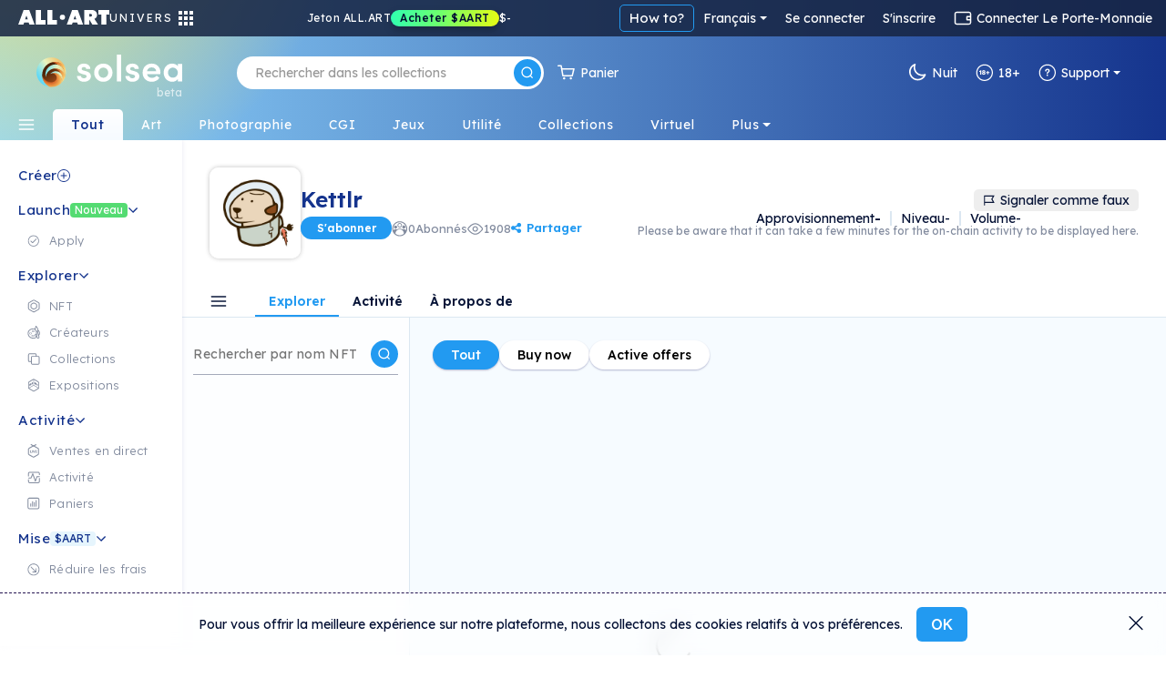

--- FILE ---
content_type: text/html; charset=utf-8
request_url: https://fr.solsea.io/c/62830da0de538047f5780d9d
body_size: 117684
content:
<!DOCTYPE html>
<html lang="en" prefix="og: http://ogp.me/ns#">
  <head>
    <link href="/fonts/fonts.css" as="style" rel="preload"/>
		<title data-rh="true">Kettlr | SolSea</title>
		<link rel="icon" href="/favicon-96x96.ico">
		<link rel="mask-icon" href="/favicon-96x96.ico" />
		<link data-rh="true" rel="canonical" href=""/>

		<meta name="viewport" content="width=device-width, initial-scale=1.0, maximum-scale=1"/>
		<meta name="fragment" content="!" />
		<meta name="author" content="SolSea" />
		<meta name="msapplication-TileColor" content="#e37d3d" />
		<meta name="msapplication-TileImage" content="/mstile-150x150" />
		<meta name="theme-color" content="#ffffff" />
		<meta name="apple-mobile-web-app-status-bar" content="#ffffff" />

  	<link rel="canonnical" href="https://solsea.io/">
    <script async src="/bootstrap/js/bootstrap.bundle.min.js" ></script>
    <link rel="stylesheet" href="/bootstrap/css/bootstrap.min.css">
    <link rel="stylesheet" href="/font-awesome/fonts/fonts.css" type="text/css">
    <link rel="stylesheet" href="/font-awesome/fonts/brands.css" >
    <link rel="preconnect" href="https://fonts.googleapis.com">
    <link rel="preconnect" href="https://fonts.gstatic.com" crossorigin>
    <!--link href="https://fonts.googleapis.com/css2?family=Nunito+Sans:ital,wght@0,200;0,300;0,400;0,600;0,700;0,800;0,900;1,200;1,300;1,400;1,600;1,700;1,800;1,900&display=swap" rel="stylesheet"-->
    <link href="https://fonts.googleapis.com/css2?family=Lexend:wght@100;200;300;400;500;600;700;800;900&family=Manrope:wght@200;300;400;500;600;700;800&family=Open+Sans:ital,wght@0,300;0,400;0,500;0,600;0,700;0,800;1,300;1,400;1,500;1,600;1,700;1,800&display=swap" rel="stylesheet">
    <meta data-rh="true" name="description" content/><meta data-rh="true" property="og:title" content="Kettlr | SolSea"/><meta data-rh="true" property="og:site_name" content="SolSea"/><meta data-rh="true" property="og:type" content="website"/><meta data-rh="true" property="og:image" content="https://content.solsea.io/files/preview/1652755823984-217869179.jpg"/><meta data-rh="true" property="og:image:alt" content="SolSea"/><meta data-rh="true" property="og:url" content=""/><meta data-rh="true" property="og:description" content/><meta data-rh="true" property="twitter:card" content="summary_large_image"/><meta data-rh="true" property="twitter:title" content="Kettlr | SolSea"/><meta data-rh="true" property="twitter:image" content="https://content.solsea.io/files/preview/1652755823984-217869179.jpg"/><meta data-rh="true" property="twitter:description" content/><meta data-rh="true" name="robots" content="index,follow"/>
		<script id="__LOADABLE_REQUIRED_CHUNKS__" type="application/json">[]</script><script id="__LOADABLE_REQUIRED_CHUNKS___ext" type="application/json">{"namedChunks":[]}</script>
<script async data-chunk="main" src="/bootstrap.client.js"></script>
<script async data-chunk="main" src="/vendor.client.js"></script>
<script async data-chunk="main" src="/main.client.js"></script>
    <style id="css" type="text/css">{/*!
 *  Font Awesome 4.7.0 by @davegandy - http://fontawesome.io - @fontawesome
 *  License - http://fontawesome.io/license (Font: SIL OFL 1.1, CSS: MIT License)
 */@import"https://fonts.googleapis.com/css2?family=DM+Sans:wght@400;500;700&display=swap";@import"react-datepicker/dist/react-datepicker.css";}.light-theme{--survey-background:conic-gradient( from 205.58deg at 56.13% 100%, #eae9b0 -7.36deg, #e7e8b1 4.51deg, #caf9ef 78.44deg, #daf5eb 189.83deg, #e6f3ea 262.48deg, #eae9b0 352.64deg, #e7e8b1 364.51deg );--survey-weekly-text:rgba(21, 52, 141, 0.63);--survey-question:#15348d;--survey-link:#229af1;--survey-answers-background:rgba(255, 255, 255, 0.9);--survey-answers-border:#020f334d;--survey-answers:rgba(2, 15, 51, 0.7);--survey-percentage:#7ec1ef;--profile-img:#fff;--edit-profile-widget-background:#1a1f2e30;--launch-button-background:#fff;--launch-button-text:#229af1;--sidebar-aart-background:#e6f5fd;--sidebar-aart-text:#15348d;--sidebar-new-text:#fff;--trade-in-currency:#838c9f;--text-dark-blue:#091630;--text-gray:#676767;--text-blue:#15348d;--text-light-gray:#b5b9c4;--white-dark-gray:white;--dialect-header:linear-gradient( 90deg, rgba(46, 84, 162, 1) 0%, rgba(141, 193, 215, 1) 76% );--dialect-bubble:#f5f5f5;--background-color:#fff;--page-color:#f6fbff;--secondary-background-color:#f6fbff;--tertiary-background-color:#f0f0f0;--secondary-border-color:#ddd;--shadow-color:#04d3;--market-back:#eee;--market-border:#ddd;--market-hover:#fff;--tag-back:#fff;--tag-border:#ccc;--tag-hover:#f4f4f4;--tag-color:#26184f;--text-color:#020f33;--text-color-transparent:#020f3380;--text-active:#229af1;--text-white:#fff;--text-white-transparent:#ffffffe0;--text-headlines:#15348d;--secondary-text-color:#676767;--highlight-color:#4e14ff;--highlight-text:#ffffff;--border-color:#00000045;--border-dark-color:#091639dd;--light-border-color:#d4d9dd;--lighter-border-color:#f4f7fc;--price:#15348d;--teal:#44ffd7;--purple:#4e14ff;--blue:#14a8ff;--teal-lighten:#85ffe4;--invertable-black:#000000;--invertable-white:#ffffff;--purple-teal:#4e14ff;--blue-black:#14a8ff;--danger-color:#dc3545;--calender-month-font:#26184f;--calender-year-back:#26184f;--unverified-back:#bbb;--verified-font:#fff;--span-back:#727272;--h4-color:#26184f;--nft-coll-back:#fff;--traits-btn-back:#fff;--traits-btn-color:#15348d;--traits-hover-back:#f6fbff;--traits-hover-color:#000;--traits-selected-back:#cfebff;--traits-selected-color:#15348d;--trait-btn-back:#edf7ff;--trait-btn-color:#15348d;--trait-btn-border:#ded3ff;--selected-trait-back:#229af1;--selected-trait-text:#fff;--stats-container-back:#fff;--stats-container-border:#e7e1fd;--stats-container-color:#000;--li-border:#e7e1fd;--trait-label-span-color:#15348d;--select-border:1px solid rgb(221, 221, 221);--select-break-line:rgb(221, 221, 221);--select-color:rgb(37, 21, 82);--select-background:rgb(255, 255, 255);--select-background-multi:rgb(230, 230, 230);--select-border-secondary:1px solid rgb(221, 221, 221);--conect-wallet-btn-color:#fff;--p-color:#4e14ff;--dropdown-menu-back:#fff;--dropdown-menu-color:#403f83;--dropdown-a-back:#e9ecef;--dropdown-a-color:#1e2125;--profile-menu-color:#251552;--dropdown-item-color:#212529;--cookies-back:#ffffff9e;--cookie-border:#251552;--cookie-text:#251552;--creator-hover:#eee;--footer-back:-webkit-linear-gradient(-75deg, #1b1461 35%, #361b6b 80%);--footer-p-color:#fffa;--footer-h5:#fff;--footer-back:-webkit-linear-gradient(-75deg, #1b1461 35%, #361b6b 80%);--footer-p-color:#fffa;--footer-h5:#fff;--footer-background:linear-gradient(154deg, #294fa0, #94c5d3);--banner-box-shadow:#04d3;--language-select-color:#fff;--button-select:#fff;--button-select-a-color:#000;--button-select-a-hover-back:#e9ecef;--button-select-a-hover-color:#1e2125;--border-bottom-nft:#00000022;--border-nft:#14a8ff;--like-view-text:#fff;--like-view-icon:#ddd;--rank-text:#444;--rank-icon:#444;--list-button:#251552;--explore-filter-input-back:#fff;--explore-filter-input-border:#4e14ff;--explore-filter-serch-button-color:#4e14ff;--explore-filter-category-button-back:#fff;--explore-filters-category-span:#251552;--explore-filters-category-hover-back:#4e14ff;--sales-item-color:#fff;--buttons-popup-back:#edeff0;--buttons-popup-color:#1d71f3;--button-hover-back:#1d71f3;--newCollectionItem-info-title:#26184f;--newCollectionItem-info-description:#342a52;--newCollectionItem-info-vol:rgb(255, 255, 255);--newCollectionItem-info-price:rgb(255, 255, 255);--nav-bar-background:#ffffff;--navbar-search-border:#ddd;--navbar-search-back:#ffffff;--navbar-search-icon:#251552;--wallet-header-reload-back:#fafafa;--wallet-container-p-color:#000;--reload-button-span-color:#4e14ff;--disconnect-button-color:#333;--stats-wallet-header-p:#000;--cart-header:#e6f4fd;--collection-header-subscribe-btn:#f92a7b;--not-filled:#ff0000;--dashed-border:#dddddd;--above-footer:#dee4ef;--step-not-active:#f6fbff;--step-done:#091639;--step-in-progress:#229af1;--wallet-upper-section:#020f33;--wallet-filter-section:#ecf1f5;--wallet-content-section:#f5fafd;--search-active-border:#229af1;--search-border:#ccc;--search-icon-background:#229af1;--side-menu-active:#cfebff;--side-menu-text:#676767;--side-menu-active-text:#020f33;--primary-button:#229af1;--primary-button-text:#fff;--primary-button-hover:#50adf0;--transparent-button:transparent;--transparent-button-hover:#020f3320;--transparent-button-text:#020f33;--transparent-button-border:#020f33aa;--button-white:#fff;--button-white-text:#020f33;--button-white-border:#020f3350;--button-white-hover:#eee;--button-white-dark:#fff;--button-white-dark-icon:#020f33;--button-white-dark-text:#020f33;--button-white-dark-border:transparent;--button-white-dark-hover:#eee;--new-sidebar-back:#fff;--new-sidebar-text-color:#838c9f;--new-sidebar-header:#15348d;--new-above-the-fold-header:#e2f3ff;--new-above-the-fold-p:#838c9f;--new-secondary-background-color:#f7fbff;--new-navbar-gradient:radial-gradient( 28% 280% at 3% -130%, #ffe352 0%, rgba(255, 201, 97, 0) 100% ),linear-gradient(270deg, #15348d 0%, #90d7ff 99.99%);--new-hover:#fff;--new-sidebar-hover:#e6f5fd;--new-search-error-color:#444;--new-nft-title:#020f33;--new-page-wrap-shrink:#f6fbff;--new-footer-color:#091639;--new-dropdown-color:#fff;--new-collection-title:#091639;--new-traits-holder:#fdfeff;--new-traits-holder-border:#ddd;--new-neft-main-section:#eff7ff;--new-img-info-wrap:#ffff;--new-trait-holder:#e2f3ff;--new-trait-holder-border:transparent;--new-title-color:#091639;--new-section-title-color:#15348d;--new-views-color:#10052f;--new-views-secondary-color:#10052f80;--new-trait-holder-text:#15348d;--new-price-color:#15348d;--new-important-message-text:#838c9f;--new-light-button:#0001;--new-light-button-over:#0002;--new-above-footer:#15348d;--step-line:#ddd;--step-line-done:#10052f;--step-color:#10052f;--step-done-color:#fff;--previusButton:#000;--tooltip-color:#0a163920;--trash-bin-color:#ffffff;--trash-bin-hover:#ddd;--new-reg-background:#ecf7ff;--new-reg-main-background:#ffffff;--new-reg-input-background:#ffffff;--new-reg-input-color:#091639;--new-reg-color:#091639;--fee-disabled-button:#09163950;--verified:#14a8ff;--signature:#14a8ff;--nft-price:#15348d;--nft-row-border:#c6ccd6;--smallest-input-label:#020f3380;--unverified-background:#fce1001f;--unverified-border:#fce100;--unverified-text:#e5be02;--new-dropdown-color:#fff;--new-special-border:#dbe7f1;--transparent-white-button-hover:#0001;--new-share-btn:#229af1;--paging-background:#fff;--paging-background-hover:#f6f6f6;--new-image-background:#fffd;--dolar-text-color:#abacb1;--modal-header:#f6fbff;--nft-item-hover:#fff;--nft-item-hover-shadow:#0054;--nft-item-small-label:#0007;--nft-item-rarity:#fff;--wallet-cart-header:#cbe7fa;--wallet-cart-body:#eef8ff;--navbar-menu-text:#020f33;--navbar-menu-active:#229af1;--charts-down-back:#8d0000;--charts-down-text:#ff7c7c;--charts-up-back:#2e8170;--charts-up-text:#9bf9b0;--table-td-border:#0001;--invert-new-title:#fff;--gold-text:#fff;--link-text:#229af1;--scroll-bar:#00000005;--scroll-bar-thumb:#0001;--three-dots-color:#091639;--three-dots-background:#09163922;--three-dots-border:#09163933;--show-more-border:#0005;--discrete-shadow:#0070ff16;--shadow:#0003;--bid:#ff347f;--loader-back:linear-gradient(0deg, #cbe0ff, #ffdd9ede);--general-loader-back:#fffd;--disabled-button-text:#00000040;--disabled-button-back:#dddddd88;--default-profile-image:#0002;--darker-background:#8da6dd47;--category-border:#838c9f;--category-text:#838c9f;--category-back:transparent;--category-hover:transparent;--subcategory-border:#838c9f;--subcategory-text:#838c9f;--subcategory-back:transparent;--subcategory-hover:transparent;--pre-title:#15348da1;--solsea-back:linear-gradient(170deg, #9bdfff, #fdfde3);--modal-shadow:#0004;--placeholder-text:#0005;--viewing-room-back:#ffffff3b;--viewing-room-frame:#fff;--categories-navbar-active-back:linear-gradient(0deg, #f6fbff, white);--categories-navbar-active-text:#15348d;--categories-navbar-hover-back:#fff3;--categories-navbar-hover-text:#fff;--categories-navbar-active-hover-back:#fff;--categories-navbar-active-hover-text:#229af1;--coin-badge-fill:#322361;--coin-badge-text:#fff}.dark-theme{--survey-background:linear-gradient( 93.48deg, #4d8f74 -0.22%, #4c89a1 55.66%, #356094 99.61% );--survey-weekly-text:rgba(255, 255, 255, 0.7);--survey-question:#ffffff;--survey-link:#6cdce7;--survey-answers-background:rgba(255, 255, 255, 0.133);--survey-answers-border:#ffffff50;--survey-answers:#fff;--survey-percentage:#37BDE8;--profile-img:transparent;--edit-profile-widget-background:#1a1f2e;--launch-button-background:transparent;--launch-button-text:#fff;--sidebar-aart-background:#15348d;--sidebar-aart-text:#e6f5fd;--sidebar-new-text:#000;--trade-in-currency:#bcbec6;--text-dark-blue:white;--text-gray:#676767;--text-blue:#15348d;--text-light-gray:#b5b9c4;--white-dark-gray:#34364a;--dialect-header:linear-gradient( 105deg, rgba(6, 17, 46, 1) 0%, rgba(22, 82, 114, 1) 100% );--dialect-bubble:#05375e;--background-color:#1f212e;--page-color:#000;--secondary-background-color:#242634;--tertiary-background-color:#191b24;--shadow-color:#0003;--market-back:#eee;--market-border:#ddd;--market-hover:#fff;--tag-back:#fff;--tag-border:#ccc;--tag-hover:#f4f4f4;--tag-color:#26184f;--text-color:#bcbec6;--text-color-transparent:#bcbec680;--text-active:#229af1;--secondary-text-color:#999999;--text-white:#fff;--text-headlines:#fff;--highlight-color:#4e14ff;--highlight-text:#ffffff;--border-color:#fff3;--border-dark-color:#fff3;--light-border-color:#d4d9dd;--lighter-border-color:#222222;--teal:#44ffd7;--purple:#4e14ff;--blue:#14a8ff;--price:#156dab;--teal-lighten:#85ffe4;--invertable-black:#ffffff;--invertable-white:#000000;--purple-teal:#44ffd7;--blue-black:black;--danger-color:#dc3545;--calender-month-font:#f4f7fcbb;--calender-year-back:#f4f7fc;--unverified-back:#535658bb;--verified-font:#f4f7fcbb;--span-back:#f4f7fcbb;--h4-color:#f4f7fcbb;--nft-coll-back:#34364a;--traits-btn-back:#34364a;--traits-btn-color:#f4f7fc;--traits-hover-back:#45485c;--traits-hover-color:#f4f7fc;--traits-selected-back:#575b76;--traits-selected-color:#f4f7fc;--trait-btn-back:#34364a;--trait-btn-color:#f4f7fc;--trait-btn-border:#34364a;--selected-trait-back:#575b76;--selected-trait-text:#fff;--stats-container-back:#1f212e;--stats-container-border:#4b4d5b;--stats-container-color:#f4f7fc;--li-border:#4b4d5b;--trait-label-span-color:#f4f7fcbb;--conect-wallet-btn-color:#f4f7fcbb;--p-color:#f4f7fcbb;--dropdown-menu-back:#1f212e;--dropdown-menu-color:#403f83;--dropdown-border:#dddddd40;--dropdown-a-back:#28497c;--dropdown-a-color:#fff;--profile-menu-color:#f4f7fcbb;--dropdown-item-color:#f4f7fcbb;--dropdown-item-back:#1f212e;--select-border:1px solid #ddd;--select-break-line:rgba(221, 221, 221, 0.25);--select-color:rgba(244, 247, 252, 0.733);--select-background:rgb(31, 33, 46);--select-background-multi:rgb(230, 230, 230);--select-border-secondary:1px solid rgba(221, 221, 221, 0.25);--cookies-back:#1f212e87;--cookie-border:#f4f7fcbb;--cookie-text:#f4f7fcbb;--creator-hover:#1f212e;--footer-back:-webkit-linear-gradient(-75deg, #13141c 35%, #242634 80%);--footer-p-color:#f4f7fcbb;--footer-h5:#f4f7fcbb;--cookies-back:#1f212e87;--cookie-border:#f4f7fcbb;--cookie-text:#f4f7fcbb;--footer-back:-webkit-linear-gradient(-75deg, #13141c 35%, #242634 80%);--footer-p-color:#f4f7fcbb;--footer-h5:#f4f7fcbb;--footer-background:linear-gradient(170deg, #01132f, #074452);--banner-box-shadow:#0003;--language-select-color:#f4f7fcbb;--button-select:#0f172e;--button-select-a-color:#f4f7fcbb;--button-select-a-hover-back:#28497c;--button-select-a-hover-color:#f4f7fcbb;--button-select-border:#dddddd40;--like-view-text:#999999;--like-view-icon:#999999;--border-bottom-nft:#ddddee36;--border-nft:#127ab7;--list-button:#f4f7fcbb;--explore-filter-input-back:#1f212e;--explore-filter-input-border:#dddddd40;--explore-filter-input-color:#fff;--explore-filter-serch-button-color:#fff;--explore-filter-category-button-back:#34364a;--explore-filters-category-span:#f4f7fc;--explore-filters-category-hover-back:#525572;--explire-filters-icon:brightness(15.5);--sales-item-color:#34364a;--are-you-sure-color:white;--buttons-popup-back:#34364a;--buttons-popup-hover-color:#fff;--buttons-popup-color:#fff;--button-hover-back:#525572;--sale-history-arrow:brightness(3.5);--newCollectionItem-info-title:#bcbec6;--newCollectionItem-info-vol:#bcbec6;--newCollectionItem-info-price:#bcbec6;--navbar-search-back:#1f212e;--navbar-search-border:#dddddd40;--navbar-search-icon:#f4f7fcbb;--wallet-header-reload-back:#1f212e;--wallet-header-reaload-icon:grayscale(1) brightness(4.5);--wallet-container-p-color:#cccccc;--reload-button-span-color:#cccccc;--disconnect-button-color:#cccccc;--stats-wallet-header-p:#cccccc;--wallet-header-copy-icon:invert(1);--wallet-content-color:#020f33;--cart-header:#e6f4fd;--nav-bar-background:#1f212eaa;--dashed-border:#dddddd40;--not-filled:#ff0000aa;--collection-header-shadow:#0003;--collection-header-subscribe-btn:#1f212e;--above-footer:#1f212e;--step-not-active:#f6fbff;--step-done:#fff;--step-in-progress:#229af1;--wallet-upper-section:#010b25;--wallet-filter-section:#ecf1f5;--wallet-content-section:#272f45;--slider-arrow:invert(1);--search-active-border:#229af1;--search-border:#ccc;--search-icon-background:#229af1;--side-menu-active:#06426c;--side-menu-active-text:#fff;--primary-button:#229af1;--primary-button-text:#fff;--primary-button-hover:#50adf0;--transparent-button:transparent;--transparent-button-hover:#fff2;--transparent-button-text:#fffa;--transparent-button-border:#fff8;--button-white:#fff2;--button-white-text:#fff;--button-white-border:#ffffff50;--button-white-hover:#fff4;--button-white-dark:transparent;--button-white-dark-icon:#fff;--button-white-dark-text:#fff;--button-white-dark-border:#fff3;--button-white-dark-hover:#fff2;--new-sidebar-back:#010b25;--new-sidebar-text-color:#a4aaba;--new-sidebar-header:#6cdce7;--new-above-the-fold-header:#1b2747;--new-above-the-fold-p:#a4aaba;--new-secondary-background-color:#0f172e;--new-navbar-gradient:radial-gradient( 28% 280% at 3% -130%, #ffe352 0%, rgba(255, 201, 97, 0) 100% ),linear-gradient(270deg, #010b25 0%, #0a6fa7 99.99%);--new-hover:#182036;--new-sidebar-hover:#1b2747;--new-search-error-color:#ffffff;--new-nft-title:#fff;--new-page-wrap-shrink:#0f172e;--new-footer-color:#525b74;--new-dropdown-color:#010718;--new-collection-title:#bcbec6;--new-traits-holder:#0f172e;--new-traits-holder-border:#ddd;--new-svg-color:invert(1);--new-neft-main-section:#0f172e;--new-img-info-wrap:#222a40;--new-trait-holder:#0f172e;--new-trait-holder-border:#fff2;--new-title-color:#ffff;--new-section-title-color:#ffff;--new-views-color:#ffff;--new-views-secondary-color:#fff8;--new-trait-holder-text:#6cdce7;--new-price-color:#6cdce7;--new-important-message-text:#ffffff57;--new-light-button:#fff1;--new-light-button-over:#fff2;--new-above-footer:#15348d;--step-line:#dddddd40;--step-line-done:#fff;--step-color:#00000070;--step-done-color:#000;--previusButton:#fff;--tooltip-color:#bcbec6;--trash-bin-color:#ffffff70;--trash-bin-hover:#ddd;--new-reg-background:#091639;--new-reg-main-background:#1b2747;--new-reg-input-background:#ffffff20;--new-reg-input-color:#a4aaba;--new-reg-color:#a4aaba;--fee-disabled-button:#ffffff70;--verified:#14a8ff;--signature:#14a8ff;--nft-price:#3fddce;--nft-row-border:#444965;--smallest-input-label:#ffffff80;--unverified-background:#fce1001f;--unverified-border:#fce100;--unverified-text:#e5be02;--new-dropdown-color:#010718;--new-special-border:#dbe7f133;--transparent-white-button-hover:#fff1;--new-share-btn:#229af1;--paging-background:#fff2;--paging-background-hover:#fff3;--new-image-background:#fff1;--dolar-text-color:#6973a7;--modal-header:#2c3650;--nft-item-hover:#fff2;--nft-item-hover-shadow:#0008;--nft-item-small-label:#fff3;--nft-item-rarity:#0f172e;--wallet-cart-header:#064570;--wallet-cart-body:#042f53;--navbar-menu-text:#fff;--navbar-menu-active:#229af1;--charts-down-back:#8d0000;--charts-down-text:#ff7c7c;--charts-up-back:#2e8170;--charts-up-text:#9bf9b0;--table-td-border:#fff1;--invert-new-title:#091639;--gold-text:#091639;--link-text:#229af1;--scroll-bar:#fff1;--scroll-bar-thumb:#fff2;--three-dots-color:#fff;--three-dots-background:#fff2;--three-dots-border:#fff3;--show-more-border:#fff5;--discrete-shadow:#0006;--shadow:#000a;--bid:#ff347f;--loader-back:linear-gradient(0deg, #0f172e, #06416cd9);--general-loader-back:#000d;--disabled-button-text:#ffffff57;--disabled-button-back:#00000042;--default-profile-image:#fff2;--darker-background:#99aacf6e;--category-border:#838c9f;--category-text:#838c9f;--category-back:transparent;--category-hover:transparent;--subcategory-border:#838c9f;--subcategory-text:#838c9f;--subcategory-back:transparent;--subcategory-hover:transparent;--pre-title:#6cdce7b3;--solsea-back:linear-gradient(170deg, #000c20, #1d3964 46%, #357582 100%);--modal-shadow:#0008;--placeholder-text:#fff5;--viewing-room-back:#00000036;--viewing-room-frame:#000;--categories-navbar-active-back:linear-gradient(0deg, #0f172e, #010b25);--categories-navbar-active-text:#fff;--categories-navbar-hover-back:#0003;--categories-navbar-hover-text:#fff;--categories-navbar-active-hover-back:#010b25;--categories-navbar-active-hover-text:#229af1;--coin-badge-fill:#fff;--coin-badge-text:#322361}*{-webkit-box-sizing:border-box;box-sizing:border-box;margin:0;padding:0}img{width:100%;height:auto}html{scroll-behavior:unset!important}body{font-family:Lexend,Helvetica,Arial,sans-serif;font-size:14px;font-weight:400;line-height:26px;word-spacing:0}h1,h2,h3,h4,h5,h6{font-family:Lexend,Helvetica,Arial,sans-serif;color:var(--text-color);font-weight:600;margin-bottom:20px}a{text-decoration:none;color:var(--link-text)}p{color:#6f6885}th{color:#9fa4dd}span,td{font-family:Lexend,Helvetica,Arial,sans-serif;color:var(--text-color)}.d-flex{display:-ms-flexbox;display:flex}.title{margin:50px 0}li{list-style:none}ul{margin:0}.page-wrapper{padding-top:0;background-color:var(--new-secondary-background-color)}.page-wrap-shrink{width:calc(100% - 250px);position:relative;right:-250px;min-height:60vh;background:var(--new-page-wrap-shrink)}@media screen and (max-width:1536px){.page-wrap-shrink{width:calc(100% - 200px);right:-200px}}@media screen and (max-width:1200px){.page-wrap-shrink{width:calc(100% - 180px);right:-180px}}.page-wrap-shrink-content{width:calc(100% - 60px);position:relative;right:-60px;min-height:80vh;background:var(--new-page-wrap-shrink)}.page-wrap{min-height:60vh;background:var(--new-page-wrap-shrink)}.main-section{padding:70px calc(20px + 1vw);padding-bottom:100px}.main-section h1{margin-top:50px;margin-bottom:10px;font-weight:700;font-size:50px;text-align:center}.empty-header,.profile-banner{padding-top:60px;margin-bottom:30px}.profile-banner h1{color:#251552;letter-spacing:1px;margin-bottom:10px;font-weight:700;font-size:80px;text-align:center}.empty-header{-ms-flex-align:center;align-items:center;-ms-flex-pack:center;justify-content:center}.empty-header h1{margin-bottom:10px;font-weight:700;font-size:50px;text-align:center}.section-padding{padding:0;position:relative}.form-switch{margin-right:10px}.form-switch .form-check-input{cursor:pointer!important;margin-top:0;margin-right:8px;width:45px;height:25px}.tool-tip{border-radius:5px;letter-spacing:.5px;line-height:1.3em}@media screen and (max-width:576px){.tool-tip{width:200px}}.dark-tool-tip{background-color:#1f212e!important;border-radius:5px;letter-spacing:.5px;line-height:1.3em}@media screen and (max-width:576px){.dark-tool-tip{width:200px}}.banner{-ms-flex-align:center;align-items:center;-ms-flex-pack:center;justify-content:center;padding:20px;background:#fff;border-bottom:1px solid #ddd;margin-bottom:30px;width:100%;-ms-flex-direction:column;flex-direction:column;-webkit-transition:all .2s ease-in-out;transition:all .2s ease-in-out}.banner h1{font-size:30px;font-weight:500;letter-spacing:4px;text-transform:uppercase;margin-bottom:10px}.banner p{font-size:14px;font-weight:300;letter-spacing:2px;margin-bottom:0;line-height:1em}.banner-lower-margin{margin-bottom:0;-ms-flex-align:center;align-items:center;-ms-flex-pack:center;justify-content:center;width:100%;background-color:#fff;padding:20px 0}.banner-lower-margin h1{font-weight:600;font-size:30px;color:#15348d;text-align:center;text-transform:uppercase;margin-bottom:0;line-height:1em;letter-spacing:3px;white-space:nowrap}.collection-section{width:100%;-ms-flex-wrap:wrap;flex-wrap:wrap;-ms-flex-direction:column;flex-direction:column;-ms-flex-pack:justify;justify-content:space-between;background-size:cover;padding:0}@media screen and (max-width:576px){.collection-section{-ms-flex-pack:center;justify-content:center}}.title-above{display:-ms-flexbox;display:flex;-ms-flex-pack:start;justify-content:flex-start;margin:30px 0}@media screen and (max-width:1200px){.title-above{-ms-flex-pack:center;justify-content:center;margin:20px 0}}.title-above h2{font-size:30px;font-weight:700;margin-bottom:0}.connect-wallet-text h4{color:var(--text-color)}.label-text-colors h3,.label-text-colors label{color:var(--text-color)}.nft-global{display:-ms-flexbox;display:flex;-ms-flex-wrap:wrap;flex-wrap:wrap;width:100%;-ms-flex-direction:row;flex-direction:row;-ms-flex-pack:left;justify-content:left}@media screen and (max-width:576px){.nft-global{-ms-flex-pack:center;justify-content:center}}.nft-wrapper{width:calc(100% / var(--nfts-per-row) - var(--nfts-total-margin));margin-left:calc(var(--nfts-total-margin)/ 2);margin-right:calc(var(--nfts-total-margin)/ 2);margin-bottom:calc(var(--nfts-total-margin)/ 2)}.live-mint{-webkit-animation:slidein .5s forwards;animation:slidein .5s forwards}@-webkit-keyframes slidein{from{height:0;-webkit-transform:scale(0);transform:scale(0);opacity:0}to{height:var(--h);-webkit-transform:scale(1);transform:scale(1);opacity:1}}@keyframes slidein{from{height:0;-webkit-transform:scale(0);transform:scale(0);opacity:0}to{height:var(--h);-webkit-transform:scale(1);transform:scale(1);opacity:1}}.nft-wrapper-collection-page{width:calc(100% / var(--nfts-in-collection-per-row) - var(--nfts-in-collection-total-margin));margin-left:calc(var(--nfts-in-collection-total-margin)/ 2);margin-right:calc(var(--nfts-in-collection-total-margin)/ 2);margin-bottom:calc(var(--nfts-in-collection-total-margin)/ 2)}.nft-wrapper-exhibition-page{width:calc(100% / var(--nfts-in-exhibition-per-row) - var(--nfts-in-exhibition-total-margin));margin-left:calc(var(--nfts-in-exhibition-total-margin)/ 2);margin-right:calc(var(--nfts-in-exhibition-total-margin)/ 2);margin-bottom:calc(var(--nfts-in-exhibition-total-margin)/ 2)}.nft-loader::after{content:" ";position:absolute;width:100%;height:100%;top:0;left:0;background:var(--general-loader-back);border-radius:6px}.dropdown-menu{border:1px solid var(--button-select-border)!important;-webkit-box-shadow:0 10px 20px rgba(0,17,85,.2);box-shadow:0 10px 20px rgba(0,17,85,.2)}#unity-container.unity-desktop{overflow:hidden}.general-loader::after{content:" ";position:absolute;width:100%;height:100%;top:0;left:0;background:var(--general-loader-back);-webkit-backdrop-filter:blur(2px);backdrop-filter:blur(2px);border-radius:5px;padding:20px}.nft-grid{display:-ms-flexbox;display:flex;-ms-flex-wrap:wrap;flex-wrap:wrap;width:100%;-ms-flex-direction:column;flex-direction:column;-ms-flex-pack:start;justify-content:flex-start}@media screen and (max-width:576px){.nft-grid{-ms-flex-pack:center;justify-content:center}}.sales-nft-global{display:-ms-flexbox;display:flex;-ms-flex-direction:row;flex-direction:row;-ms-flex-wrap:wrap;flex-wrap:wrap;-ms-flex-pack:left;justify-content:left;grid-gap:20px 14px;gap:20px 14px}@media screen and (max-width:1536px){.sales-nft-global{-ms-flex-pack:center;justify-content:center}}@media screen and (max-width:1200px){.sales-nft-global{grid-gap:10px 15px;gap:10px 15px}}@media screen and (max-width:576px){.sales-nft-global{-ms-flex-pack:center;justify-content:center}}@media screen and (max-width:480px){.sales-nft-global{grid-gap:10px 5px;gap:10px 5px}}.center-loader{top:20%!important}.mobile-center-loader{position:fixed!important}.active-button{background:#437dee!important;color:#fff!important;font-weight:700!important;border:1px solid #437dee!important}.active-button span{color:#fff!important}.form-input{background-color:var(--background-color);color:var(--text-color);-webkit-box-shadow:0 2px 5px rgba(0,0,0,.0666666667);box-shadow:0 2px 5px rgba(0,0,0,.0666666667)}.form-input:focus{background-color:var(--background-color);color:var(--text-color);-webkit-box-shadow:0 2px 5px rgba(0,0,0,.1333333333);box-shadow:0 2px 5px rgba(0,0,0,.1333333333)}.active-class{background:var(--primary-button)!important;color:var(--primary-button-text)!important}.active-class:hover{background:var(--primary-button-hover)!important}.active-button-class{background:#000!important}.currency-radius{border-radius:50px}.default-item .nft-buttons-wrap{visibility:hidden}@media screen and (max-width:768px){.default-item .nft-buttons-wrap{display:none}}.default-item:hover .nft-buttons-wrap{visibility:visible}.global-header{padding:30px 47px 20px;background-color:var(--new-hover);display:-ms-flexbox;display:flex;-ms-flex-direction:column;flex-direction:column;width:100%;grid-gap:10px;gap:10px}@media screen and (max-width:576px){.global-header{padding:20px;grid-gap:8px;gap:8px}}.global-header h1{font-weight:600;font-size:30px;color:var(--new-sidebar-header);text-transform:unset!important;margin-bottom:0;line-height:1em}@media screen and (max-width:768px){.global-header h1{font-size:25px}}@media screen and (max-width:576px){.global-header h1{font-size:20px;padding-left:0}}.global-header p{font-weight:400;font-size:16px;color:var(--text-color-transparent);margin:0;display:-ms-flexbox;display:flex;line-height:1.2em}@media screen and (max-width:768px){.global-header p{font-size:13px}}.creator-wrapper{width:calc(100% / var(--creator-per-row) - var(--creator-per-total-margin));margin-left:calc(var(--creator-per-total-margin)/ 2);margin-right:calc(var(--creator-per-total-margin)/ 2);margin-bottom:calc(var(--creator-per-total-margin)/ 2)}.collection-wrapper{width:calc(100% / var(--collections-per-row) - var(--collections-total-margin));margin-left:calc(var(--collections-total-margin)/ 2);margin-right:calc(var(--collections-total-margin)/ 2);margin-bottom:calc(var(--collections-total-margin)/ 2)}.sales-wrapper{width:calc(100% / var(--sales-per-row) - var(--sales-total-margin));margin-left:calc(var(--sales-total-margin)/ 2);margin-right:calc(var(--sales-total-margin)/ 2);margin-bottom:calc(var(--sales-total-margin)/ 2)}.infinite-loader{height:100px;width:100%;position:relative}.no-nfts{margin:0 auto;display:-ms-flexbox;display:flex;height:300px;-ms-flex-pack:center;justify-content:center;-ms-flex-align:center;align-items:center;font-size:24px}.cursor-pointer{cursor:pointer}.flex-1{-ms-flex:1;flex:1}.empty-square svg{stroke:var(--border-color);background:var(--new-hover)}.dollar,.percentage-green,.percentage-red{line-height:1em}.percentage-red{color:var(--charts-down-text);background:var(--charts-down-back);padding:5px 10px;border-radius:5px;line-height:1em;font-size:12px;font-weight:400}.percentage-green{color:var(--charts-up-text);background:var(--charts-up-back);padding:5px 10px;border-radius:5px;line-height:1em;font-size:12px;font-weight:400}.rnc__base .rnc__notification-container--top-right{right:50px;top:50px}@media(max-width:320px){.rnc__base .rnc__notification{width:255px!important}}.rnc__base .rnc__notification .rnc__notification-item{border-radius:10px;margin-bottom:15px;-webkit-box-shadow:0 10px 15px rgba(0,0,0,.5333333333);box-shadow:0 10px 15px rgba(0,0,0,.5333333333)}.rnc__base .rnc__notification-item--warning{border:2px solid #ffbe00;background:linear-gradient(45deg,#e1ae00,rgba(179,91,0,.5019607843));-webkit-backdrop-filter:blur(6px);backdrop-filter:blur(6px)}.rnc__base .rnc__notification-item--warning .rnc__notification-close-mark{background:#ffbe00}.rnc__base .rnc__notification-item--danger{border:2px solid #e10053;background:linear-gradient(45deg,#b10041,rgba(179,0,165,.5019607843));-webkit-backdrop-filter:blur(6px);backdrop-filter:blur(6px)}.rnc__base .rnc__notification-item--danger .rnc__rnc__notification-close-mark{background:#e10053}.rnc__base .rnc__notification-item--success{border:2px solid #00e1a1;background:linear-gradient(45deg,#00b180,rgba(0,162,179,.5019607843));-webkit-backdrop-filter:blur(6px);backdrop-filter:blur(6px)}.rnc__base .rnc__notification-item--success .rnc__notification-close-mark{background:#00e1a1}.rnc__base .rnc__notification-item--info{border:2px solid #009ae1;background:linear-gradient(45deg,#0070b1,rgba(0,96,179,.5019607843));-webkit-backdrop-filter:blur(6px);backdrop-filter:blur(6px)}.rnc__base .rnc__notification-item--info .rnc__notification-close-mark{background:#009ae1}.rnc__base .rnc__notification-item--default{border:2px solid #efefef;background:linear-gradient(45deg,#a5aac7,rgba(100,164,219,.5019607843));-webkit-backdrop-filter:blur(6px);backdrop-filter:blur(6px)}.rnc__base .rnc__notification-item--default .rnc__notification-close-mark{background:#efefef}.rnc__base .rnc__notification__timer-filler{background-color:rgba(255,255,255,.4)}.rnc__base .rnc__notification-content .rnc__notification-title{color:#fff;font-weight:600;font-size:16px;margin-top:5px;margin-bottom:5px}.overflow-hidden{overflow:hidden}.no-display{display:none!important}.main-button{background-color:var(--primary-button);text-align:center;color:var(--primary-button-text);border-radius:6px;outline:0;font-weight:500;text-decoration:none;padding:8px 20px;font-size:16px;border:1px solid transparent;cursor:pointer;white-space:nowrap;-webkit-transition:background-color .2s ease-in-out;transition:background-color .2s ease-in-out}.main-button:hover{background-color:var(--primary-button-hover)}.teal-button{cursor:pointer;border:none;padding:10px 15px;border-radius:5px;font-weight:500;background-color:var(--teal);color:#000;letter-spacing:1px;font-size:16px;-webkit-transition:background-color .2s ease-in-out;transition:background-color .2s ease-in-out}.teal-button:hover{background-color:var(--teal-lighten)}.white-button{background-color:var(--button-white);text-align:center;color:var(--button-white-text);border-radius:6px;outline:0;font-weight:500;text-decoration:none;padding:8px 20px;font-size:16px;border:1px solid var(--button-white-border);cursor:pointer;white-space:nowrap;-webkit-transition:background-color .2s ease-in-out;transition:background-color .2s ease-in-out}.white-button:hover{background-color:var(--button-white-hover)}.transparent-button{background-color:rgba(0,0,0,0);text-align:center;color:var(--transparent-button-text);border-radius:6px;outline:0;font-weight:500;text-decoration:none;padding:8px 20px;font-size:16px;border:1px solid var(--transparent-button-border);cursor:pointer;white-space:nowrap;-webkit-transition:background-color .2s ease-in-out;transition:background-color .2s ease-in-out}.transparent-button:hover{background-color:var(--transparent-button-hover)}.close-button{font-size:16px;font-weight:700;line-height:1;color:var(--text-color);cursor:pointer;border:none;padding:5px;border-radius:5px;background-color:rgba(0,0,0,0)}.close-button:hover{background:var(--transparent-white-button-hover)}.nft-button{cursor:pointer;border:1px solid #ccc;border-radius:4px;width:50%;padding:5px;color:#444;background:#eee}.nft-button:hover{background:#000;color:#fff;border:1px solid #000}.market-button{background-color:var(--market-back);border:1px solid var(--market-border);color:var(--text-color);border-radius:6px;font-size:14px;font-weight:600;letter-spacing:.5px;padding:3px 20px;white-space:nowrap}.market-button:hover{background-color:var(--market-hover);color:var(--text-color)}.cart-button{-webkit-box-sizing:border-box;box-sizing:border-box;display:-ms-flexbox;display:flex;-ms-flex-direction:column;flex-direction:column;-ms-flex-align:center;align-items:center;-ms-flex-pack:center;justify-content:center;color:#fff;font-size:18px;line-height:18px;font-weight:400;font-family:Lexend;background-color:var(--primary-button);border-radius:6px;cursor:pointer;outline:0;border:none;padding:17px 80px}.cart-button:hover{background-color:var(--primary-button-hover)}.transparent-button{border:.5px solid var(--text-dark-blue);border-radius:5px;background-color:rgba(0,0,0,0);color:var(--text-dark-blue)}.blue-button{background-color:var(--primary-button);text-align:center;color:var(--primary-button-text);border-radius:5px;outline:0;font-weight:500;text-decoration:none;padding:8px 40px;font-size:16px;border:none;cursor:pointer;white-space:nowrap;-webkit-transition:background-color .2s ease-in-out;transition:background-color .2s ease-in-out}.blue-button:hover{background-color:var(--primary-button-hover)}.dark-blue-button{background:var(--text-blue);border-radius:5px;border:none;color:#fff}.trash-button{padding:10px 10px;border:none;border-radius:5px;background-color:rgba(0,0,0,0);font-weight:700;font-size:20px;display:-ms-flexbox;display:flex;-ms-flex-align:center;align-items:center}.trash-button:hover{background:#eee;color:red}.disabled-button{border-radius:6px;border:0;color:var(--disabled-button-text);font-weight:600;letter-spacing:.5px;font-size:14px;display:-ms-flexbox;display:flex;-ms-flex-align:center;align-items:center;-ms-flex-pack:center;justify-content:center;padding:10px 20px;background-color:var(--disabled-button-back)}.disabled-button:hover{background-color:var(--disabled-button-back)}.nft-buttons-wrap{width:100%;display:-ms-flexbox;display:flex;-ms-flex-wrap:wrap;flex-wrap:wrap;-ms-flex-pack:center;justify-content:center;grid-gap:5px;gap:5px;padding:0 7px 7px;margin-top:-7px;margin-bottom:10px}.nft-buttons-wrap button{-ms-flex:1;flex:1;font-size:14px;padding:8px 0;line-height:1}.nft-buttons-column{-ms-flex-direction:column;flex-direction:column;width:120px;-ms-flex-align:center;align-items:center;padding:0;grid-gap:2px;gap:2px}.nft-buttons-column button{width:100%}.buy-aart-button{display:-ms-flexbox;display:flex;-ms-flex-align:center;align-items:center;background:linear-gradient(93.2deg,#2fffb1 -.19%,#71ff6a 47.37%,#e2fd17 97.39%);-webkit-box-shadow:0 4px 8px rgba(0,0,0,.25);box-shadow:0 4px 8px rgba(0,0,0,.25);border-radius:14px;color:#020f33;font-weight:500;padding:0 10px;border:0;letter-spacing:.5px;font-size:12px}.buy-aart-button svg{font-size:16px;margin-right:5px}.form-border .field-set{outline:0}.form-border .field-set label{font-weight:500}.form-border .field-set input{border:solid 1px rgba(0,0,0,.2);padding:8px;margin-bottom:20px;height:auto;-webkit-box-shadow:none;box-shadow:none}.form-border .field-set input:focus{-webkit-box-shadow:0 0 2px 1px rgba(0,0,0,.3);box-shadow:0 0 2px 1px rgba(0,0,0,.3)}.form-border span{color:var(--text-color)}.input-wrap{position:relative;margin-bottom:16px}.input-wrap.input-error .styled-input{border-color:var(--danger-color)}.input-wrap .styled-input-error{position:absolute;bottom:-22px;left:0;color:var(--danger-color);font-size:12px}.styled-input{display:-ms-flexbox;display:flex;-ms-flex-align:center;align-items:center;border:2px solid var(--light-border-color);border-radius:6px;padding:8px 16px}.styled-input span{border-left:1px solid var(--light-border-color);color:var(--text-color);padding:8px 0 8px 16px;font-size:16px;font-weight:700}.styled-input input{border:none;padding:0;-webkit-box-shadow:none;box-shadow:none;background-color:rgba(0,0,0,0);color:var(--text-color);-ms-flex:1;flex:1}.styled-input input::-webkit-input-placeholder{color:var(--text-color)}.styled-input input::-moz-placeholder{color:var(--text-color)}.styled-input input:-ms-input-placeholder{color:var(--text-color)}.styled-input input::-ms-input-placeholder{color:var(--text-color)}.styled-input input::placeholder{color:var(--text-color)}.styled-input input:focus,.styled-input input:hover{outline:0;-webkit-box-shadow:none;box-shadow:none;background-color:rgba(0,0,0,0)}.styled-input img{border-left:1px solid var(--light-border-color);width:50px;padding:4px 0 4px 16px}.styled-input input::-webkit-inner-spin-button,.styled-input input::-webkit-outer-spin-button{-webkit-appearance:none;margin:0}.styled-input input[type=number]{-moz-appearance:textfield}.search-input,.search-input-collection{display:-ms-flexbox;display:flex;width:100%;-ms-flex-pack:end;justify-content:flex-end;border-radius:50px}.search-input input,.search-input-collection input{-ms-flex:1;flex:1;width:100%;outline:0;border:none;overflow:hidden;text-overflow:ellipsis}.search-input input:active,.search-input input:focus,.search-input-collection input:active,.search-input-collection input:focus{border:none}.search-input svg,.search-input-collection svg{border-radius:50px;width:30px;height:30px;background:#229af1;color:#fff;padding:7px;cursor:pointer;-webkit-animation:my_spinner .5s linear;animation:my_spinner .5s linear}@media screen and (max-width:576px){.search-input svg,.search-input-collection svg{width:28px;height:28px}}.search-input-collection{-ms-flex-pack:center!important;justify-content:center!important}.global-search-input{-webkit-transition:.2s ease-in-out;transition:.2s ease-in-out;background-color:#fff;padding:3px 3px 3px 20px;width:100%;-webkit-transition-property:-webkit-box-shadow;transition-property:-webkit-box-shadow;transition-property:box-shadow;transition-property:box-shadow,-webkit-box-shadow;-webkit-transition-duration:.2s;transition-duration:.2s;-webkit-transition-timing-function:ease;transition-timing-function:ease}.global-search-input input{-webkit-transition:0s;transition:0s;-webkit-transition-delay:.1s;transition-delay:.1s}.global-search-input input::-webkit-input-placeholder{visibility:visible}.global-search-input input::-moz-placeholder{visibility:visible}.global-search-input input:-ms-input-placeholder{visibility:visible}.global-search-input input::-ms-input-placeholder{visibility:visible}.global-search-input input::placeholder{visibility:visible}.global-search-input:hover{-webkit-box-shadow:0 3px 8px rgba(0,0,0,.2);box-shadow:0 3px 8px rgba(0,0,0,.2)}@media screen and (max-width:576px){.global-search-input:hover{-webkit-box-shadow:unset;box-shadow:unset}}.global-search-input input{background-color:rgba(0,0,0,0)}.global-search-input input::-webkit-input-placeholder{color:rgba(0,0,0,.4);font-weight:400;font-size:14px}.global-search-input input::-moz-placeholder{color:rgba(0,0,0,.4);font-weight:400;font-size:14px}.global-search-input input:-ms-input-placeholder{color:rgba(0,0,0,.4);font-weight:400;font-size:14px}.global-search-input input::-ms-input-placeholder{color:rgba(0,0,0,.4);font-weight:400;font-size:14px}.global-search-input input::placeholder{color:rgba(0,0,0,.4);font-weight:400;font-size:14px}@media screen and (max-width:992px){.global-search-input{-webkit-transition:none;transition:none;transition:none;background-color:rgba(0,0,0,0);padding:0}.global-search-input input::-webkit-input-placeholder{visibility:hidden}.global-search-input input::-moz-placeholder{visibility:hidden}.global-search-input input:-ms-input-placeholder{visibility:hidden}.global-search-input input::-ms-input-placeholder{visibility:hidden}.global-search-input input::placeholder{visibility:hidden}.global-search-input.input-active{-webkit-transition:.2s ease-in-out;transition:.2s ease-in-out;background-color:#fff;padding:3px 3px 3px 20px}.global-search-input.input-active input{-webkit-transition:0s;transition:0s;-webkit-transition-delay:.1s;transition-delay:.1s}.global-search-input.input-active input::-webkit-input-placeholder{visibility:visible}.global-search-input.input-active input::-moz-placeholder{visibility:visible}.global-search-input.input-active input:-ms-input-placeholder{visibility:visible}.global-search-input.input-active input::-ms-input-placeholder{visibility:visible}.global-search-input.input-active input::placeholder{visibility:visible}.global-search-input.input-active input{width:100%;-ms-flex:1;flex:1}.global-search-input input{width:0;-ms-flex:0;flex:0}}@media screen and (max-width:768px){.global-search-input{-webkit-transition:.2s ease-in-out;transition:.2s ease-in-out;background-color:#fff;padding:3px 3px 3px 20px}.global-search-input input{-webkit-transition:0s;transition:0s;-webkit-transition-delay:.1s;transition-delay:.1s}.global-search-input input::-webkit-input-placeholder{visibility:visible}.global-search-input input::-moz-placeholder{visibility:visible}.global-search-input input:-ms-input-placeholder{visibility:visible}.global-search-input input::-ms-input-placeholder{visibility:visible}.global-search-input input::placeholder{visibility:visible}.global-search-input input{width:100%;-ms-flex:1;flex:1}}@media screen and (max-width:576px){.global-search-input{-webkit-transition:none;transition:none;background-color:rgba(0,0,0,0);padding:0}.global-search-input input::-webkit-input-placeholder{visibility:hidden}.global-search-input input::-moz-placeholder{visibility:hidden}.global-search-input input:-ms-input-placeholder{visibility:hidden}.global-search-input input::-ms-input-placeholder{visibility:hidden}.global-search-input input::placeholder{visibility:hidden}.global-search-input.input-active{-webkit-transition:.2s ease-in-out;transition:.2s ease-in-out;background-color:#fff;padding:3px 3px 3px 20px}.global-search-input.input-active input{-webkit-transition:0s;transition:0s;-webkit-transition-delay:.1s;transition-delay:.1s}.global-search-input.input-active input::-webkit-input-placeholder{visibility:visible}.global-search-input.input-active input::-moz-placeholder{visibility:visible}.global-search-input.input-active input:-ms-input-placeholder{visibility:visible}.global-search-input.input-active input::-ms-input-placeholder{visibility:visible}.global-search-input.input-active input::placeholder{visibility:visible}.global-search-input.input-active input{width:100%;-ms-flex:1;flex:1}.global-search-input input{width:0;-ms-flex:0;flex:0}}.explore-search-input{border:none;border-radius:0;padding:0;background-color:rgba(0,0,0,0);padding-bottom:7px;border-bottom:1px solid #a4aaba;width:500px}@media screen and (max-width:576px){.explore-search-input{padding-bottom:4px}}.explore-search-input input{background-color:rgba(0,0,0,0);font-style:normal;font-weight:400;font-size:16px;line-height:20px;letter-spacing:.03em;color:var(--text-color)}@media screen and (max-width:576px){.explore-search-input input{font-size:12px}}@-webkit-keyframes my_spinner{50%{-webkit-transform:rotate(180deg) scale(.5);transform:rotate(180deg) scale(.5)}100%{-webkit-transform:rotate(360deg) scale(1);transform:rotate(360deg) scale(1)}}@keyframes my_spinner{50%{-webkit-transform:rotate(180deg) scale(.5);transform:rotate(180deg) scale(.5)}100%{-webkit-transform:rotate(360deg) scale(1);transform:rotate(360deg) scale(1)}}.react-datepicker__month-read-view--down-arrow,.react-datepicker__month-year-read-view--down-arrow,.react-datepicker__navigation-icon::before,.react-datepicker__year-read-view--down-arrow{border-color:#ccc;border-style:solid;border-width:3px 3px 0 0;content:"";display:block;height:9px;position:absolute;top:6px;width:9px}.react-datepicker-popper[data-placement^=bottom] .react-datepicker__triangle,.react-datepicker-popper[data-placement^=top] .react-datepicker__triangle{margin-left:-4px;position:absolute;width:0}.react-datepicker-popper[data-placement^=bottom] .react-datepicker__triangle::after,.react-datepicker-popper[data-placement^=bottom] .react-datepicker__triangle::before,.react-datepicker-popper[data-placement^=top] .react-datepicker__triangle::after,.react-datepicker-popper[data-placement^=top] .react-datepicker__triangle::before{-webkit-box-sizing:content-box;box-sizing:content-box;position:absolute;border:8px solid transparent;height:0;width:1px;content:"";z-index:-1;border-width:8px;left:-8px}.react-datepicker-popper[data-placement^=bottom] .react-datepicker__triangle::before,.react-datepicker-popper[data-placement^=top] .react-datepicker__triangle::before{border-bottom-color:#aeaeae}.react-datepicker-popper[data-placement^=bottom] .react-datepicker__triangle{top:0;margin-top:-8px}.react-datepicker-popper[data-placement^=bottom] .react-datepicker__triangle::after,.react-datepicker-popper[data-placement^=bottom] .react-datepicker__triangle::before{border-top:none;border-bottom-color:#f0f0f0}.react-datepicker-popper[data-placement^=bottom] .react-datepicker__triangle::after{top:0}.react-datepicker-popper[data-placement^=bottom] .react-datepicker__triangle::before{top:-1px;border-bottom-color:#aeaeae}.react-datepicker-popper[data-placement^=top] .react-datepicker__triangle{bottom:0;margin-bottom:-8px}.react-datepicker-popper[data-placement^=top] .react-datepicker__triangle::after,.react-datepicker-popper[data-placement^=top] .react-datepicker__triangle::before{border-bottom:none;border-top-color:#fff}.react-datepicker-popper[data-placement^=top] .react-datepicker__triangle::after{bottom:0}.react-datepicker-popper[data-placement^=top] .react-datepicker__triangle::before{bottom:-1px;border-top-color:#aeaeae}.react-datepicker-wrapper{display:inline-block;padding:0;border:0;width:100%}.react-datepicker{font-family:"Helvetica Neue",helvetica,arial,sans-serif;font-size:.8rem;background-color:#fff;color:#000;border:1px solid #aeaeae;border-radius:.3rem;display:inline-block;position:relative}.react-datepicker--time-only .react-datepicker__triangle{left:35px}.react-datepicker--time-only .react-datepicker__time-container{border-left:0}.react-datepicker--time-only .react-datepicker__time,.react-datepicker--time-only .react-datepicker__time-box{border-bottom-left-radius:.3rem;border-bottom-right-radius:.3rem}.react-datepicker__triangle{position:absolute;left:50px}.react-datepicker-popper{z-index:1}.react-datepicker-popper[data-placement^=bottom]{padding-top:10px}.react-datepicker-popper[data-placement=bottom-end] .react-datepicker__triangle,.react-datepicker-popper[data-placement=top-end] .react-datepicker__triangle{left:auto;right:50px}.react-datepicker-popper[data-placement^=top]{padding-bottom:10px}.react-datepicker-popper[data-placement^=right]{padding-left:8px}.react-datepicker-popper[data-placement^=right] .react-datepicker__triangle{left:auto;right:42px}.react-datepicker-popper[data-placement^=left]{padding-right:8px}.react-datepicker-popper[data-placement^=left] .react-datepicker__triangle{left:42px;right:auto}.react-datepicker__header{text-align:center;background-color:#f0f0f0;border-bottom:1px solid #aeaeae;border-top-left-radius:.3rem;padding:8px 0;position:relative}.react-datepicker__header--time{padding-bottom:8px;padding-left:5px;padding-right:5px}.react-datepicker__header--time:not(.react-datepicker__header--time--only){border-top-left-radius:0}.react-datepicker__header:not(.react-datepicker__header--has-time-select){border-top-right-radius:.3rem}.react-datepicker__month-dropdown-container--scroll,.react-datepicker__month-dropdown-container--select,.react-datepicker__month-year-dropdown-container--scroll,.react-datepicker__month-year-dropdown-container--select,.react-datepicker__year-dropdown-container--scroll,.react-datepicker__year-dropdown-container--select{display:inline-block;margin:0 2px}.react-datepicker-time__header,.react-datepicker-year-header,.react-datepicker__current-month{margin-top:0;color:#000;font-weight:700;font-size:.944rem}.react-datepicker-time__header{text-overflow:ellipsis;white-space:nowrap;overflow:hidden}.react-datepicker__navigation{-ms-flex-align:center;align-items:center;background:0 0;display:-ms-flexbox;display:flex;-ms-flex-pack:center;justify-content:center;text-align:center;cursor:pointer;position:absolute;top:2px;padding:0;border:none;z-index:1;height:32px;width:32px;text-indent:-999em;overflow:hidden}.react-datepicker__navigation--previous{left:2px}.react-datepicker__navigation--next{right:2px}.react-datepicker__navigation--next--with-time:not(.react-datepicker__navigation--next--with-today-button){right:85px}.react-datepicker__navigation--years{position:relative;top:0;display:block;margin-left:auto;margin-right:auto}.react-datepicker__navigation--years-previous{top:4px}.react-datepicker__navigation--years-upcoming{top:-4px}.react-datepicker__navigation:hover ::before{border-color:#a6a6a6}.react-datepicker__navigation-icon{position:relative;top:-1px;font-size:20px;width:0}.react-datepicker__navigation-icon--next{left:-2px}.react-datepicker__navigation-icon--next::before{-webkit-transform:rotate(45deg);transform:rotate(45deg);left:-7px}.react-datepicker__navigation-icon--previous{right:-2px}.react-datepicker__navigation-icon--previous::before{-webkit-transform:rotate(225deg);transform:rotate(225deg);right:-7px}.react-datepicker__month-container{float:left}.react-datepicker__year{margin:.4rem;text-align:center}.react-datepicker__year-wrapper{display:-ms-flexbox;display:flex;-ms-flex-wrap:wrap;flex-wrap:wrap;max-width:180px}.react-datepicker__year .react-datepicker__year-text{display:inline-block;width:4rem;margin:2px}.react-datepicker__month{margin:.4rem;text-align:center}.react-datepicker__month .react-datepicker__month-text,.react-datepicker__month .react-datepicker__quarter-text{display:inline-block;width:4rem;margin:2px}.react-datepicker__input-time-container{clear:both;width:100%;float:left;margin:5px 0 10px 15px;text-align:left}.react-datepicker__input-time-container .react-datepicker-time__caption{display:inline-block}.react-datepicker__input-time-container .react-datepicker-time__input-container{display:inline-block}.react-datepicker__input-time-container .react-datepicker-time__input-container .react-datepicker-time__input{display:inline-block;margin-left:10px}.react-datepicker__input-time-container .react-datepicker-time__input-container .react-datepicker-time__input input{width:auto;width:100%;border-radius:5px}.react-datepicker__input-time-container .react-datepicker-time__input-container .react-datepicker-time__input input[type=time]::-webkit-inner-spin-button,.react-datepicker__input-time-container .react-datepicker-time__input-container .react-datepicker-time__input input[type=time]::-webkit-outer-spin-button{-webkit-appearance:none;margin:0}.react-datepicker__input-time-container .react-datepicker-time__input-container .react-datepicker-time__input input[type=time]{-moz-appearance:textfield}.react-datepicker__input-time-container .react-datepicker-time__input-container .react-datepicker-time__delimiter{margin-left:5px;display:inline-block}.react-datepicker__time-container{float:right;border-left:1px solid #aeaeae;width:85px}.react-datepicker__time-container--with-today-button{display:inline;border:1px solid #aeaeae;border-radius:.3rem;position:absolute;right:-72px;top:0}.react-datepicker__time-container .react-datepicker__time{position:relative;background:#fff;border-bottom-right-radius:.3rem}.react-datepicker__time-container .react-datepicker__time .react-datepicker__time-box{width:85px;overflow-x:hidden;margin:0 auto;text-align:center;border-bottom-right-radius:.3rem}.react-datepicker__time-container .react-datepicker__time .react-datepicker__time-box ul.react-datepicker__time-list{list-style:none;margin:0;height:calc(195px + .85rem);overflow-y:scroll;padding-right:0;padding-left:0;width:100%;-webkit-box-sizing:content-box;box-sizing:content-box}.react-datepicker__time-container .react-datepicker__time .react-datepicker__time-box ul.react-datepicker__time-list li.react-datepicker__time-list-item{height:30px;padding:5px 10px;white-space:nowrap}.react-datepicker__time-container .react-datepicker__time .react-datepicker__time-box ul.react-datepicker__time-list li.react-datepicker__time-list-item:hover{cursor:pointer;background-color:#f0f0f0}.react-datepicker__time-container .react-datepicker__time .react-datepicker__time-box ul.react-datepicker__time-list li.react-datepicker__time-list-item--selected{background-color:#216ba5;color:#fff;font-weight:700}.react-datepicker__time-container .react-datepicker__time .react-datepicker__time-box ul.react-datepicker__time-list li.react-datepicker__time-list-item--selected:hover{background-color:#216ba5}.react-datepicker__time-container .react-datepicker__time .react-datepicker__time-box ul.react-datepicker__time-list li.react-datepicker__time-list-item--disabled{color:#ccc}.react-datepicker__time-container .react-datepicker__time .react-datepicker__time-box ul.react-datepicker__time-list li.react-datepicker__time-list-item--disabled:hover{cursor:default;background-color:rgba(0,0,0,0)}.react-datepicker__week-number{color:#ccc;display:inline-block;width:1.7rem;line-height:1.7rem;text-align:center;margin:.166rem}.react-datepicker__week-number.react-datepicker__week-number--clickable{cursor:pointer}.react-datepicker__week-number.react-datepicker__week-number--clickable:hover{border-radius:.3rem;background-color:#f0f0f0}.react-datepicker__day-names,.react-datepicker__week{white-space:nowrap}.react-datepicker__day-names{margin-bottom:-8px}.react-datepicker__day,.react-datepicker__day-name,.react-datepicker__time-name{color:#000;display:inline-block;width:1.7rem;line-height:1.7rem;text-align:center;margin:.166rem}.react-datepicker__month--in-range,.react-datepicker__month--in-selecting-range,.react-datepicker__month--selected,.react-datepicker__quarter--in-range,.react-datepicker__quarter--in-selecting-range,.react-datepicker__quarter--selected{border-radius:.3rem;background-color:#216ba5;color:#fff}.react-datepicker__month--in-range:hover,.react-datepicker__month--in-selecting-range:hover,.react-datepicker__month--selected:hover,.react-datepicker__quarter--in-range:hover,.react-datepicker__quarter--in-selecting-range:hover,.react-datepicker__quarter--selected:hover{background-color:#1d5d90}.react-datepicker__month--disabled,.react-datepicker__quarter--disabled{color:#ccc;pointer-events:none}.react-datepicker__month--disabled:hover,.react-datepicker__quarter--disabled:hover{cursor:default;background-color:rgba(0,0,0,0)}.react-datepicker__day,.react-datepicker__month-text,.react-datepicker__quarter-text,.react-datepicker__year-text{cursor:pointer}.react-datepicker__day:hover,.react-datepicker__month-text:hover,.react-datepicker__quarter-text:hover,.react-datepicker__year-text:hover{border-radius:.3rem;background-color:#f0f0f0}.react-datepicker__day--today,.react-datepicker__month-text--today,.react-datepicker__quarter-text--today,.react-datepicker__year-text--today{font-weight:700}.react-datepicker__day--highlighted,.react-datepicker__month-text--highlighted,.react-datepicker__quarter-text--highlighted,.react-datepicker__year-text--highlighted{border-radius:.3rem;background-color:#3dcc4a;color:#fff}.react-datepicker__day--highlighted:hover,.react-datepicker__month-text--highlighted:hover,.react-datepicker__quarter-text--highlighted:hover,.react-datepicker__year-text--highlighted:hover{background-color:#32be3f}.react-datepicker__day--highlighted-custom-1,.react-datepicker__month-text--highlighted-custom-1,.react-datepicker__quarter-text--highlighted-custom-1,.react-datepicker__year-text--highlighted-custom-1{color:#f0f}.react-datepicker__day--highlighted-custom-2,.react-datepicker__month-text--highlighted-custom-2,.react-datepicker__quarter-text--highlighted-custom-2,.react-datepicker__year-text--highlighted-custom-2{color:green}.react-datepicker__day--in-range,.react-datepicker__day--in-selecting-range,.react-datepicker__day--selected,.react-datepicker__month-text--in-range,.react-datepicker__month-text--in-selecting-range,.react-datepicker__month-text--selected,.react-datepicker__quarter-text--in-range,.react-datepicker__quarter-text--in-selecting-range,.react-datepicker__quarter-text--selected,.react-datepicker__year-text--in-range,.react-datepicker__year-text--in-selecting-range,.react-datepicker__year-text--selected{border-radius:.3rem;background-color:#216ba5;color:#fff}.react-datepicker__day--in-range:hover,.react-datepicker__day--in-selecting-range:hover,.react-datepicker__day--selected:hover,.react-datepicker__month-text--in-range:hover,.react-datepicker__month-text--in-selecting-range:hover,.react-datepicker__month-text--selected:hover,.react-datepicker__quarter-text--in-range:hover,.react-datepicker__quarter-text--in-selecting-range:hover,.react-datepicker__quarter-text--selected:hover,.react-datepicker__year-text--in-range:hover,.react-datepicker__year-text--in-selecting-range:hover,.react-datepicker__year-text--selected:hover{background-color:#1d5d90}.react-datepicker__day--keyboard-selected,.react-datepicker__month-text--keyboard-selected,.react-datepicker__quarter-text--keyboard-selected,.react-datepicker__year-text--keyboard-selected{border-radius:.3rem;background-color:#2a87d0;color:#fff}.react-datepicker__day--keyboard-selected:hover,.react-datepicker__month-text--keyboard-selected:hover,.react-datepicker__quarter-text--keyboard-selected:hover,.react-datepicker__year-text--keyboard-selected:hover{background-color:#1d5d90}.react-datepicker__day--in-selecting-range:not(.react-datepicker__day--in-range,.react-datepicker__month-text--in-range,.react-datepicker__quarter-text--in-range,.react-datepicker__year-text--in-range),.react-datepicker__month-text--in-selecting-range:not(.react-datepicker__day--in-range,.react-datepicker__month-text--in-range,.react-datepicker__quarter-text--in-range,.react-datepicker__year-text--in-range),.react-datepicker__quarter-text--in-selecting-range:not(.react-datepicker__day--in-range,.react-datepicker__month-text--in-range,.react-datepicker__quarter-text--in-range,.react-datepicker__year-text--in-range),.react-datepicker__year-text--in-selecting-range:not(.react-datepicker__day--in-range,.react-datepicker__month-text--in-range,.react-datepicker__quarter-text--in-range,.react-datepicker__year-text--in-range){background-color:rgba(33,107,165,.5)}.react-datepicker__month--selecting-range .react-datepicker__day--in-range:not(.react-datepicker__day--in-selecting-range,.react-datepicker__month-text--in-selecting-range,.react-datepicker__quarter-text--in-selecting-range,.react-datepicker__year-text--in-selecting-range),.react-datepicker__month--selecting-range .react-datepicker__month-text--in-range:not(.react-datepicker__day--in-selecting-range,.react-datepicker__month-text--in-selecting-range,.react-datepicker__quarter-text--in-selecting-range,.react-datepicker__year-text--in-selecting-range),.react-datepicker__month--selecting-range .react-datepicker__quarter-text--in-range:not(.react-datepicker__day--in-selecting-range,.react-datepicker__month-text--in-selecting-range,.react-datepicker__quarter-text--in-selecting-range,.react-datepicker__year-text--in-selecting-range),.react-datepicker__month--selecting-range .react-datepicker__year-text--in-range:not(.react-datepicker__day--in-selecting-range,.react-datepicker__month-text--in-selecting-range,.react-datepicker__quarter-text--in-selecting-range,.react-datepicker__year-text--in-selecting-range){background-color:#f0f0f0;color:#000}.react-datepicker__day--disabled,.react-datepicker__month-text--disabled,.react-datepicker__quarter-text--disabled,.react-datepicker__year-text--disabled{cursor:default;color:#ccc}.react-datepicker__day--disabled:hover,.react-datepicker__month-text--disabled:hover,.react-datepicker__quarter-text--disabled:hover,.react-datepicker__year-text--disabled:hover{background-color:rgba(0,0,0,0)}.react-datepicker__month-text.react-datepicker__month--in-range:hover,.react-datepicker__month-text.react-datepicker__month--selected:hover,.react-datepicker__month-text.react-datepicker__quarter--in-range:hover,.react-datepicker__month-text.react-datepicker__quarter--selected:hover,.react-datepicker__quarter-text.react-datepicker__month--in-range:hover,.react-datepicker__quarter-text.react-datepicker__month--selected:hover,.react-datepicker__quarter-text.react-datepicker__quarter--in-range:hover,.react-datepicker__quarter-text.react-datepicker__quarter--selected:hover{background-color:#216ba5}.react-datepicker__month-text:hover,.react-datepicker__quarter-text:hover{background-color:#f0f0f0}.react-datepicker__input-container{position:relative;display:inline-block;width:100%}.react-datepicker__input-container input{width:100%;border-radius:5px}.react-datepicker__input-container input:focus{-webkit-box-shadow:0 0 2px 1px rgba(0,0,0,.3);box-shadow:0 0 2px 1px rgba(0,0,0,.3)}.react-datepicker__month-read-view,.react-datepicker__month-year-read-view,.react-datepicker__year-read-view{border:1px solid transparent;border-radius:.3rem;position:relative}.react-datepicker__month-read-view:hover,.react-datepicker__month-year-read-view:hover,.react-datepicker__year-read-view:hover{cursor:pointer}.react-datepicker__month-read-view:hover .react-datepicker__month-read-view--down-arrow,.react-datepicker__month-read-view:hover .react-datepicker__year-read-view--down-arrow,.react-datepicker__month-year-read-view:hover .react-datepicker__month-read-view--down-arrow,.react-datepicker__month-year-read-view:hover .react-datepicker__year-read-view--down-arrow,.react-datepicker__year-read-view:hover .react-datepicker__month-read-view--down-arrow,.react-datepicker__year-read-view:hover .react-datepicker__year-read-view--down-arrow{border-top-color:#b3b3b3}.react-datepicker__month-read-view--down-arrow,.react-datepicker__month-year-read-view--down-arrow,.react-datepicker__year-read-view--down-arrow{-webkit-transform:rotate(135deg);transform:rotate(135deg);right:-16px;top:0}.react-datepicker__month-dropdown,.react-datepicker__month-year-dropdown,.react-datepicker__year-dropdown{background-color:#f0f0f0;position:absolute;width:50%;left:25%;top:30px;z-index:1;text-align:center;border-radius:.3rem;border:1px solid #aeaeae}.react-datepicker__month-dropdown:hover,.react-datepicker__month-year-dropdown:hover,.react-datepicker__year-dropdown:hover{cursor:pointer}.react-datepicker__month-dropdown--scrollable,.react-datepicker__month-year-dropdown--scrollable,.react-datepicker__year-dropdown--scrollable{height:150px;overflow-y:scroll}.react-datepicker__month-option,.react-datepicker__month-year-option,.react-datepicker__year-option{line-height:20px;width:100%;display:block;margin-left:auto;margin-right:auto}.react-datepicker__month-option:first-of-type,.react-datepicker__month-year-option:first-of-type,.react-datepicker__year-option:first-of-type{border-top-left-radius:.3rem;border-top-right-radius:.3rem}.react-datepicker__month-option:last-of-type,.react-datepicker__month-year-option:last-of-type,.react-datepicker__year-option:last-of-type{-webkit-user-select:none;-moz-user-select:none;-ms-user-select:none;user-select:none;border-bottom-left-radius:.3rem;border-bottom-right-radius:.3rem}.react-datepicker__month-option:hover,.react-datepicker__month-year-option:hover,.react-datepicker__year-option:hover{background-color:#ccc}.react-datepicker__month-option:hover .react-datepicker__navigation--years-upcoming,.react-datepicker__month-year-option:hover .react-datepicker__navigation--years-upcoming,.react-datepicker__year-option:hover .react-datepicker__navigation--years-upcoming{border-bottom-color:#b3b3b3}.react-datepicker__month-option:hover .react-datepicker__navigation--years-previous,.react-datepicker__month-year-option:hover .react-datepicker__navigation--years-previous,.react-datepicker__year-option:hover .react-datepicker__navigation--years-previous{border-top-color:#b3b3b3}.react-datepicker__month-option--selected,.react-datepicker__month-year-option--selected,.react-datepicker__year-option--selected{position:absolute;left:15px}.react-datepicker__close-icon{cursor:pointer;background-color:rgba(0,0,0,0);border:0;outline:0;padding:0 6px 0 0;position:absolute;top:0;right:0;height:100%;display:table-cell;vertical-align:middle}.react-datepicker__close-icon::after{cursor:pointer;background-color:#216ba5;color:#fff;border-radius:50%;height:16px;width:16px;padding:2px;font-size:12px;line-height:1;text-align:center;display:table-cell;vertical-align:middle;content:"×"}.react-datepicker__today-button{background:#f0f0f0;border-top:1px solid #aeaeae;cursor:pointer;text-align:center;font-weight:700;padding:5px 0;clear:left}.react-datepicker__portal{position:fixed;width:100vw;height:100vh;background-color:rgba(0,0,0,.8);left:0;top:0;-ms-flex-pack:center;justify-content:center;-ms-flex-align:center;align-items:center;display:-ms-flexbox;display:flex;z-index:2147483647}.react-datepicker__portal .react-datepicker__day,.react-datepicker__portal .react-datepicker__day-name,.react-datepicker__portal .react-datepicker__time-name{width:3rem;line-height:3rem}@media(max-width:400px),(max-height:550px){.react-datepicker__portal .react-datepicker__day,.react-datepicker__portal .react-datepicker__day-name,.react-datepicker__portal .react-datepicker__time-name{width:2rem;line-height:2rem}}.react-datepicker__portal .react-datepicker-time__header,.react-datepicker__portal .react-datepicker__current-month{font-size:1.44rem}.dark,.dark-category-button,.dark-explore-switch,.dark-feature-box,.dark-lighter,.dark-lighter-more,.dark-lighter-more-input,.dark-nft-info-container,.dark-nft-page,.dark-search,.dark-search-collection,.dark-search-creator,.dark-wallet-switch{-webkit-transition:all .5s ease-in-out!important;transition:all .5s ease-in-out!important}.dark-category-button::-webkit-input-placeholder,.dark-explore-switch::-webkit-input-placeholder,.dark-feature-box::-webkit-input-placeholder,.dark-lighter-more-input::-webkit-input-placeholder,.dark-lighter-more::-webkit-input-placeholder,.dark-lighter::-webkit-input-placeholder,.dark-nft-info-container::-webkit-input-placeholder,.dark-nft-page::-webkit-input-placeholder,.dark-search-collection::-webkit-input-placeholder,.dark-search-creator::-webkit-input-placeholder,.dark-search::-webkit-input-placeholder,.dark-wallet-switch::-webkit-input-placeholder,.dark::-webkit-input-placeholder{color:rgba(244,247,252,.7333333333)!important;-webkit-transition:all .5s ease-in-out;transition:all .5s ease-in-out}.dark-category-button::-moz-placeholder,.dark-explore-switch::-moz-placeholder,.dark-feature-box::-moz-placeholder,.dark-lighter-more-input::-moz-placeholder,.dark-lighter-more::-moz-placeholder,.dark-lighter::-moz-placeholder,.dark-nft-info-container::-moz-placeholder,.dark-nft-page::-moz-placeholder,.dark-search-collection::-moz-placeholder,.dark-search-creator::-moz-placeholder,.dark-search::-moz-placeholder,.dark-wallet-switch::-moz-placeholder,.dark::-moz-placeholder{color:rgba(244,247,252,.7333333333)!important;-moz-transition:all .5s ease-in-out;transition:all .5s ease-in-out}.dark-category-button:-ms-input-placeholder,.dark-explore-switch:-ms-input-placeholder,.dark-feature-box:-ms-input-placeholder,.dark-lighter-more-input:-ms-input-placeholder,.dark-lighter-more:-ms-input-placeholder,.dark-lighter:-ms-input-placeholder,.dark-nft-info-container:-ms-input-placeholder,.dark-nft-page:-ms-input-placeholder,.dark-search-collection:-ms-input-placeholder,.dark-search-creator:-ms-input-placeholder,.dark-search:-ms-input-placeholder,.dark-wallet-switch:-ms-input-placeholder,.dark:-ms-input-placeholder{color:rgba(244,247,252,.7333333333)!important;-ms-transition:all .5s ease-in-out;transition:all .5s ease-in-out}.dark-category-button::-ms-input-placeholder,.dark-explore-switch::-ms-input-placeholder,.dark-feature-box::-ms-input-placeholder,.dark-lighter-more-input::-ms-input-placeholder,.dark-lighter-more::-ms-input-placeholder,.dark-lighter::-ms-input-placeholder,.dark-nft-info-container::-ms-input-placeholder,.dark-nft-page::-ms-input-placeholder,.dark-search-collection::-ms-input-placeholder,.dark-search-creator::-ms-input-placeholder,.dark-search::-ms-input-placeholder,.dark-wallet-switch::-ms-input-placeholder,.dark::-ms-input-placeholder{color:rgba(244,247,252,.7333333333)!important;-ms-transition:all .5s ease-in-out;transition:all .5s ease-in-out}.dark h1,.dark h2,.dark h3,.dark h4,.dark h5,.dark label,.dark p,.dark-category-button h1,.dark-category-button h2,.dark-category-button h3,.dark-category-button h4,.dark-category-button h5,.dark-category-button label,.dark-category-button p,.dark-category-button::placeholder,.dark-explore-switch h1,.dark-explore-switch h2,.dark-explore-switch h3,.dark-explore-switch h4,.dark-explore-switch h5,.dark-explore-switch label,.dark-explore-switch p,.dark-explore-switch::placeholder,.dark-feature-box h1,.dark-feature-box h2,.dark-feature-box h3,.dark-feature-box h4,.dark-feature-box h5,.dark-feature-box label,.dark-feature-box p,.dark-feature-box::placeholder,.dark-lighter h1,.dark-lighter h2,.dark-lighter h3,.dark-lighter h4,.dark-lighter h5,.dark-lighter label,.dark-lighter p,.dark-lighter-more h1,.dark-lighter-more h2,.dark-lighter-more h3,.dark-lighter-more h4,.dark-lighter-more h5,.dark-lighter-more label,.dark-lighter-more p,.dark-lighter-more-input h1,.dark-lighter-more-input h2,.dark-lighter-more-input h3,.dark-lighter-more-input h4,.dark-lighter-more-input h5,.dark-lighter-more-input label,.dark-lighter-more-input p,.dark-lighter-more-input::placeholder,.dark-lighter-more::placeholder,.dark-lighter::placeholder,.dark-nft-info-container h1,.dark-nft-info-container h2,.dark-nft-info-container h3,.dark-nft-info-container h4,.dark-nft-info-container h5,.dark-nft-info-container label,.dark-nft-info-container p,.dark-nft-info-container::placeholder,.dark-nft-page h1,.dark-nft-page h2,.dark-nft-page h3,.dark-nft-page h4,.dark-nft-page h5,.dark-nft-page label,.dark-nft-page p,.dark-nft-page::placeholder,.dark-search h1,.dark-search h2,.dark-search h3,.dark-search h4,.dark-search h5,.dark-search label,.dark-search p,.dark-search-collection h1,.dark-search-collection h2,.dark-search-collection h3,.dark-search-collection h4,.dark-search-collection h5,.dark-search-collection label,.dark-search-collection p,.dark-search-collection::placeholder,.dark-search-creator h1,.dark-search-creator h2,.dark-search-creator h3,.dark-search-creator h4,.dark-search-creator h5,.dark-search-creator label,.dark-search-creator p,.dark-search-creator::placeholder,.dark-search::placeholder,.dark-wallet-switch h1,.dark-wallet-switch h2,.dark-wallet-switch h3,.dark-wallet-switch h4,.dark-wallet-switch h5,.dark-wallet-switch label,.dark-wallet-switch p,.dark-wallet-switch::placeholder,.dark::placeholder{color:rgba(244,247,252,.7333333333)!important;-webkit-transition:all .5s ease-in-out;transition:all .5s ease-in-out}.light,.light-white{-webkit-transition:background-color .5s ease-in-out;transition:background-color .5s ease-in-out}.light-white{background-color:#fff!important}.light-not-allowed{background-color:#ddd!important}.light-font{color:rgba(244,247,252,.7333333333)!important}.light-font-color{color:#251552!important}.light-wallet-switch{background-color:#f0f0f0!important}.light-explore-nft{background-color:#f4f7fc!important;-webkit-transition:all .5s ease-in-out!important;transition:all .5s ease-in-out!important}.light-explore-nft:hover{background:#fff!important;-webkit-transform:translateY(-5px);transform:translateY(-5px)}.dark{background-color:#1f212e!important}.dark-lighter{background-color:#242634!important;-webkit-box-shadow:0 9px 9px rgba(0,0,0,.2)!important;box-shadow:0 9px 9px rgba(0,0,0,.2)!important}.dark-divided-section{background-color:#242634!important;border:solid 1px rgba(221,221,221,.2509803922)!important;-webkit-box-shadow:3px 5px 15px rgba(0,0,0,.2)!important;box-shadow:3px 5px 15px rgba(0,0,0,.2)!important}.dark-collection-tag-holder{background-color:#242634!important;border:solid 1px rgba(221,221,221,.2509803922)!important}.dark-lighter-more{background-color:#242634!important;color:rgba(244,247,252,.7333333333)!important;border:dashed 3px rgba(221,221,221,.2509803922)!important}.dark-lighter-more-like{background-color:#1f212e!important}.dark-lighter-yellow{background-color:#1f212e!important;color:#fa0!important}.dark-lighter-yellow p{color:#fa0!important}.dark-trait-background p{color:#251552!important}.dark-trait-background .dark-trait-value{color:rgba(244,247,252,.7333333333)!important;border-bottom-right-radius:5px!important;border-bottom-left-radius:5px!important;background-color:#2b2d38!important}.dark-letter-font{color:#251552!important}.dark-letter-font span{color:#251552!important}.dark-box-shadow{-webkit-box-shadow:0 10px 20px rgba(0,0,0,.2)!important;box-shadow:0 10px 20px rgba(0,0,0,.2)!important}.dark-wallet-switch{background-color:#242634!important}.dark-wallet-switch span{width:0;height:2px;-webkit-transition:width .3s ease;transition:width .3s ease;background-color:#fff!important;position:absolute;bottom:0;left:0}.dark-wallet-switch h6{color:rgba(244,247,252,.7333333333)!important}.dark-explore-switch-selected{background-color:#f4f7fc!important}.dark-explore-switch-selected .dark-underline{display:none}.dark-explore-switch-selected h6{color:#1f212e!important}.dark-explore-switch:hover .dark-underline{width:100%}.dark-explore-switch h6{color:rgba(244,247,252,.7333333333)}.dark-underline{width:0;height:2px;-webkit-transition:width .3s ease;transition:width .3s ease;background-color:#f4f7fc;position:absolute;bottom:0;left:0}.dark-lighter-checkbox{background-color:#34364a!important;color:#f4f7fc!important;cursor:pointer!important}.dark-lighter-checkbox:checked{background-color:#437dee!important}.dark-lighter-more-input{background-color:#242634!important;border:solid 1px rgba(221,221,221,.2509803922)!important;color:rgba(244,247,252,.7333333333)!important}.dark-input-not-allowed{background-color:#1c1e2a!important;border:solid 1px rgba(221,221,221,.2509803922)!important;color:rgba(244,247,252,.7333333333)!important}.dark-category-button{background-color:#34364a!important}.dark-category-button span{color:#f4f7fc!important}.dark-category-button:hover{background-color:#525572!important;-webkit-transform:translateY(-5px);transform:translateY(-5px)}.dark-search{background-color:#1f212e!important;border:solid 1px rgba(221,221,221,.2509803922)!important;color:#fff!important}.dark-search-creator{background-color:#1f212e!important;border:solid 1px rgba(221,221,221,.2509803922)!important;color:#fff!important}.dark-search-collection{background-color:#1f212e!important;border:solid 1px rgba(221,221,221,.2509803922)!important;color:#fff!important}.dark-red .p{color:red!important}.dark-feature-box{background-color:#34364a!important;-webkit-box-shadow:3px 5px 15px rgba(0,0,0,.2)!important;box-shadow:3px 5px 15px rgba(0,0,0,.2)!important}.dark-feature-box a{color:#458cf5}.dark-nft-item{background-color:#34364a!important;-webkit-box-shadow:3px 5px 15px rgba(0,0,0,.2)!important;box-shadow:3px 5px 15px rgba(0,0,0,.2)!important}.dark-nft-item h4,.dark-nft-item h6{color:#f4f7fc}.dark-nft-border-bottom{border-bottom:2px solid rgba(221,221,238,.2117647059)!important}.dark-verified-badge-color{color:#127ab7!important}.dark-poster-container{-webkit-box-shadow:3px 5px 15px rgba(0,0,0,.2)!important;box-shadow:3px 5px 15px rgba(0,0,0,.2)!important}.dark-nft-list{background-color:#34364a!important;color:rgba(244,247,252,.7333333333)!important;border:2px solid rgba(244,247,252,.7333333333)!important}.dark-lighter-edit-collection{background-color:#242634!important;border:solid 2px rgba(221,221,221,.2509803922)!important;color:rgba(244,247,252,.7333333333)!important}.dark-mode-page-button{background-color:#1f212e!important;color:rgba(244,247,252,.7333333333)!important;border:1px solid #757679!important}.dark-mode-page-button-selected{color:rgba(244,247,252,.7333333333)!important;border:1px solid #757679!important;-webkit-transition:all .5s ease-in-out!important;transition:all .5s ease-in-out!important}.dark-page-table-header span{color:rgba(244,247,252,.7333333333)!important;-webkit-transition:all .5s ease-in-out!important;transition:all .5s ease-in-out!important}.dark-table-body tr:nth-child(even){-webkit-transition:all .5s ease-in-out!important;transition:all .5s ease-in-out!important;background:#1f212e!important}.dark-table-body tr:nth-child(even) a,.dark-table-body tr:nth-child(even) td{color:rgba(244,247,252,.7333333333)!important}.dark-table-body tr:nth-child(odd){-webkit-transition:all .5s ease-in-out!important;transition:all .5s ease-in-out!important;background:#242634!important}.dark-table-body tr:nth-child(odd) a,.dark-table-body tr:nth-child(odd) td{color:rgba(244,247,252,.7333333333)!important}.dark-user-collection-item{background-color:#34364a!important;-webkit-box-shadow:3px 5px 15px rgba(0,0,0,.2)!important;box-shadow:3px 5px 15px rgba(0,0,0,.2)!important;-webkit-transition:all .5s ease-in-out!important;transition:all .5s ease-in-out!important}.dark-user-collection-item h4{color:rgba(244,247,252,.7333333333)!important}.dark-user-collection-item span{color:#251552!important}.dark-user-collection-item h6{color:#47c6dd!important}.dark-nft-page{background-color:#1f212e!important}.dark-nft-page a,.dark-nft-page button,.dark-nft-page span{color:#f4f7fc!important}.dark-nft-price{border-bottom:2px solid rgba(221,221,238,.2117647059)!important}.dark-nft-price span{color:#18b3cc!important}.dark-nft-info-container{background-color:#242634!important;-webkit-box-shadow:3px 5px 15px rgba(0,0,0,.2)!important;box-shadow:3px 5px 15px rgba(0,0,0,.2)!important}.dark-nft-info-container h6{color:#f4f7fc!important;-webkit-transition:all .5s ease-in-out!important;transition:all .5s ease-in-out!important}.dark-rarity{background-color:#1f212e!important;color:rgba(244,247,252,.7333333333)!important}.transparent{background-color:rgba(0,0,0,0)!important}.dark-volume-info-holder{background-color:#34364a!important}.dark-volume-info-holder span{color:#f4f7fc!important}.dark-mode-upcoming-collections-line{background:-webkit-linear-gradient(180deg,#9a58c3 15%,#4156f6,#48dbd9 79%)!important}.dark-fresh{background-color:#34364a!important;-webkit-transition:all .5s ease-in;transition:all .5s ease-in;-webkit-box-shadow:0 10px 20px rgba(0,0,0,.2)!important;box-shadow:0 10px 20px rgba(0,0,0,.2)!important}.dark-fresh span{color:rgba(244,247,252,.7333333333)!important}.fa{display:inline-block;font:normal normal normal 14px/1 FontAwesome;font-size:inherit;text-rendering:auto;-webkit-font-smoothing:antialiased;-moz-osx-font-smoothing:grayscale}.fa-lg{font-size:4em,3;line-height:3em,4;vertical-align:-15%}.fa-2x{font-size:2em}.fa-3x{font-size:3em}.fa-4x{font-size:4em}.fa-5x{font-size:5em}.fa-fw{width:18em,14;text-align:center}.fa-ul{padding-left:0;margin-left:30em,14;list-style-type:none}.fa-ul>li{position:relative}.fa-li{position:absolute;left:-30em,14;width:30em,14;top:2em,14;text-align:center}.fa-li.fa-lg{left:-30em,144em,14}.fa-border{padding:.2em .25em .15em;border:solid .08em #eee;border-radius:.1em}.fa-pull-left{float:left}.fa-pull-right{float:right}.fa.fa-pull-left{margin-right:.3em}.fa.fa-pull-right{margin-left:.3em}.pull-right{float:right}.pull-left{float:left}.fa.pull-left{margin-right:.3em}.fa.pull-right{margin-left:.3em}.fa-spin{-webkit-animation:fa-spin 2s infinite linear;animation:fa-spin 2s infinite linear}.fa-pulse{-webkit-animation:fa-spin 1s infinite steps(8);animation:fa-spin 1s infinite steps(8)}@-webkit-keyframes fa-spin__Layout_2RYRK{0%{-webkit-transform:rotate(0);transform:rotate(0)}100%{-webkit-transform:rotate(359deg);transform:rotate(359deg)}}@keyframes fa-spin__Layout_2RYRK{0%{-webkit-transform:rotate(0);transform:rotate(0)}100%{-webkit-transform:rotate(359deg);transform:rotate(359deg)}}.fa-rotate-90{-webkit-transform:rotate(90deg);transform:rotate(90deg)}.fa-rotate-180{-webkit-transform:rotate(180deg);transform:rotate(180deg)}.fa-rotate-270{-webkit-transform:rotate(270deg);transform:rotate(270deg)}.fa-flip-horizontal{-webkit-transform:scale(-1,1);transform:scale(-1,1)}.fa-flip-vertical{-webkit-transform:scale(1,-1);transform:scale(1,-1)}:root .fa-flip-horizontal,:root .fa-flip-vertical,:root .fa-rotate-180,:root .fa-rotate-270,:root .fa-rotate-90{-webkit-filter:none;filter:none}.fa-stack{position:relative;display:inline-block;width:2em;height:2em;line-height:2em;vertical-align:middle}.fa-stack-1x,.fa-stack-2x{position:absolute;left:0;width:100%;text-align:center}.fa-stack-1x{line-height:inherit}.fa-stack-2x{font-size:2em}.fa-inverse{color:#fff}.fa-glass:before{content:""}.fa-music:before{content:""}.fa-search:before{content:""}.fa-envelope-o:before{content:""}.fa-heart:before{content:""}.fa-star:before{content:""}.fa-star-o:before{content:""}.fa-user:before{content:""}.fa-film:before{content:""}.fa-th-large:before{content:""}.fa-th:before{content:""}.fa-th-list:before{content:""}.fa-check:before{content:""}.fa-close:before,.fa-remove:before,.fa-times:before{content:""}.fa-search-plus:before{content:""}.fa-search-minus:before{content:""}.fa-power-off:before{content:""}.fa-signal:before{content:""}.fa-cog:before,.fa-gear:before{content:""}.fa-trash-o:before{content:""}.fa-home:before{content:""}.fa-file-o:before{content:""}.fa-clock-o:before{content:""}.fa-road:before{content:""}.fa-download:before{content:""}.fa-arrow-circle-o-down:before{content:""}.fa-arrow-circle-o-up:before{content:""}.fa-inbox:before{content:""}.fa-play-circle-o:before{content:""}.fa-repeat:before,.fa-rotate-right:before{content:""}.fa-refresh:before{content:""}.fa-list-alt:before{content:""}.fa-lock:before{content:""}.fa-flag:before{content:""}.fa-headphones:before{content:""}.fa-volume-off:before{content:""}.fa-volume-down:before{content:""}.fa-volume-up:before{content:""}.fa-qrcode:before{content:""}.fa-barcode:before{content:""}.fa-tag:before{content:""}.fa-tags:before{content:""}.fa-book:before{content:""}.fa-bookmark:before{content:""}.fa-print:before{content:""}.fa-camera:before{content:""}.fa-font:before{content:""}.fa-bold:before{content:""}.fa-italic:before{content:""}.fa-text-height:before{content:""}.fa-text-width:before{content:""}.fa-align-left:before{content:""}.fa-align-center:before{content:""}.fa-align-right:before{content:""}.fa-align-justify:before{content:""}.fa-list:before{content:""}.fa-dedent:before,.fa-outdent:before{content:""}.fa-indent:before{content:""}.fa-video-camera:before{content:""}.fa-image:before,.fa-photo:before,.fa-picture-o:before{content:""}.fa-pencil:before{content:""}.fa-map-marker:before{content:""}.fa-adjust:before{content:""}.fa-tint:before{content:""}.fa-edit:before,.fa-pencil-square-o:before{content:""}.fa-share-square-o:before{content:""}.fa-check-square-o:before{content:""}.fa-arrows:before{content:""}.fa-step-backward:before{content:""}.fa-fast-backward:before{content:""}.fa-backward:before{content:""}.fa-play:before{content:""}.fa-pause:before{content:""}.fa-stop:before{content:""}.fa-forward:before{content:""}.fa-fast-forward:before{content:""}.fa-step-forward:before{content:""}.fa-eject:before{content:""}.fa-chevron-left:before{content:""}.fa-chevron-right:before{content:""}.fa-plus-circle:before{content:""}.fa-minus-circle:before{content:""}.fa-times-circle:before{content:""}.fa-check-circle:before{content:""}.fa-question-circle:before{content:""}.fa-info-circle:before{content:""}.fa-crosshairs:before{content:""}.fa-times-circle-o:before{content:""}.fa-check-circle-o:before{content:""}.fa-ban:before{content:""}.fa-arrow-left:before{content:""}.fa-arrow-right:before{content:""}.fa-arrow-up:before{content:""}.fa-arrow-down:before{content:""}.fa-mail-forward:before,.fa-share:before{content:""}.fa-expand:before{content:""}.fa-compress:before{content:""}.fa-plus:before{content:""}.fa-minus:before{content:""}.fa-asterisk:before{content:""}.fa-exclamation-circle:before{content:""}.fa-gift:before{content:""}.fa-leaf:before{content:""}.fa-fire:before{content:""}.fa-eye:before{content:""}.fa-eye-slash:before{content:""}.fa-exclamation-triangle:before,.fa-warning:before{content:""}.fa-plane:before{content:""}.fa-calendar:before{content:""}.fa-random:before{content:""}.fa-comment:before{content:""}.fa-magnet:before{content:""}.fa-chevron-up:before{content:""}.fa-chevron-down:before{content:""}.fa-retweet:before{content:""}.fa-shopping-cart:before{content:""}.fa-folder:before{content:""}.fa-folder-open:before{content:""}.fa-arrows-v:before{content:""}.fa-arrows-h:before{content:""}.fa-bar-chart-o:before,.fa-bar-chart:before{content:""}.fa-twitter-square:before{content:""}.fa-facebook-square:before{content:""}.fa-camera-retro:before{content:""}.fa-key:before{content:""}.fa-cogs:before,.fa-gears:before{content:""}.fa-comments:before{content:""}.fa-thumbs-o-up:before{content:""}.fa-thumbs-o-down:before{content:""}.fa-star-half:before{content:""}.fa-heart-o:before{content:""}.fa-sign-out:before{content:""}.fa-linkedin-square:before{content:""}.fa-thumb-tack:before{content:""}.fa-external-link:before{content:""}.fa-sign-in:before{content:""}.fa-trophy:before{content:""}.fa-github-square:before{content:""}.fa-upload:before{content:""}.fa-lemon-o:before{content:""}.fa-phone:before{content:""}.fa-square-o:before{content:""}.fa-bookmark-o:before{content:""}.fa-phone-square:before{content:""}.fa-twitter:before{content:""}.fa-facebook-f:before,.fa-facebook:before{content:""}.fa-github:before{content:""}.fa-unlock:before{content:""}.fa-credit-card:before{content:""}.fa-feed:before,.fa-rss:before{content:""}.fa-hdd-o:before{content:""}.fa-bullhorn:before{content:""}.fa-bell:before{content:""}.fa-certificate:before{content:""}.fa-hand-o-right:before{content:""}.fa-hand-o-left:before{content:""}.fa-hand-o-up:before{content:""}.fa-hand-o-down:before{content:""}.fa-arrow-circle-left:before{content:""}.fa-arrow-circle-right:before{content:""}.fa-arrow-circle-up:before{content:""}.fa-arrow-circle-down:before{content:""}.fa-globe:before{content:""}.fa-wrench:before{content:""}.fa-tasks:before{content:""}.fa-filter:before{content:""}.fa-briefcase:before{content:""}.fa-arrows-alt:before{content:""}.fa-group:before,.fa-users:before{content:""}.fa-chain:before,.fa-link:before{content:""}.fa-cloud:before{content:""}.fa-flask:before{content:""}.fa-cut:before,.fa-scissors:before{content:""}.fa-copy:before,.fa-files-o:before{content:""}.fa-paperclip:before{content:""}.fa-floppy-o:before,.fa-save:before{content:""}.fa-square:before{content:""}.fa-bars:before,.fa-navicon:before,.fa-reorder:before{content:""}.fa-list-ul:before{content:""}.fa-list-ol:before{content:""}.fa-strikethrough:before{content:""}.fa-underline:before{content:""}.fa-table:before{content:""}.fa-magic:before{content:""}.fa-truck:before{content:""}.fa-pinterest:before{content:""}.fa-pinterest-square:before{content:""}.fa-google-plus-square:before{content:""}.fa-google-plus:before{content:""}.fa-money:before{content:""}.fa-caret-down:before{content:""}.fa-caret-up:before{content:""}.fa-caret-left:before{content:""}.fa-caret-right:before{content:""}.fa-columns:before{content:""}.fa-sort:before,.fa-unsorted:before{content:""}.fa-sort-desc:before,.fa-sort-down:before{content:""}.fa-sort-asc:before,.fa-sort-up:before{content:""}.fa-envelope:before{content:""}.fa-linkedin:before{content:""}.fa-rotate-left:before,.fa-undo:before{content:""}.fa-gavel:before,.fa-legal:before{content:""}.fa-dashboard:before,.fa-tachometer:before{content:""}.fa-comment-o:before{content:""}.fa-comments-o:before{content:""}.fa-bolt:before,.fa-flash:before{content:""}.fa-sitemap:before{content:""}.fa-umbrella:before{content:""}.fa-clipboard:before,.fa-paste:before{content:""}.fa-lightbulb-o:before{content:""}.fa-exchange:before{content:""}.fa-cloud-download:before{content:""}.fa-cloud-upload:before{content:""}.fa-user-md:before{content:""}.fa-stethoscope:before{content:""}.fa-suitcase:before{content:""}.fa-bell-o:before{content:""}.fa-coffee:before{content:""}.fa-cutlery:before{content:""}.fa-file-text-o:before{content:""}.fa-building-o:before{content:""}.fa-hospital-o:before{content:""}.fa-ambulance:before{content:""}.fa-medkit:before{content:""}.fa-fighter-jet:before{content:""}.fa-beer:before{content:""}.fa-h-square:before{content:""}.fa-plus-square:before{content:""}.fa-angle-double-left:before{content:""}.fa-angle-double-right:before{content:""}.fa-angle-double-up:before{content:""}.fa-angle-double-down:before{content:""}.fa-angle-left:before{content:""}.fa-angle-right:before{content:""}.fa-angle-up:before{content:""}.fa-angle-down:before{content:""}.fa-desktop:before{content:""}.fa-laptop:before{content:""}.fa-tablet:before{content:""}.fa-mobile-phone:before,.fa-mobile:before{content:""}.fa-circle-o:before{content:""}.fa-quote-left:before{content:""}.fa-quote-right:before{content:""}.fa-spinner:before{content:""}.fa-circle:before{content:""}.fa-mail-reply:before,.fa-reply:before{content:""}.fa-github-alt:before{content:""}.fa-folder-o:before{content:""}.fa-folder-open-o:before{content:""}.fa-smile-o:before{content:""}.fa-frown-o:before{content:""}.fa-meh-o:before{content:""}.fa-gamepad:before{content:""}.fa-keyboard-o:before{content:""}.fa-flag-o:before{content:""}.fa-flag-checkered:before{content:""}.fa-terminal:before{content:""}.fa-code:before{content:""}.fa-mail-reply-all:before,.fa-reply-all:before{content:""}.fa-star-half-empty:before,.fa-star-half-full:before,.fa-star-half-o:before{content:""}.fa-location-arrow:before{content:""}.fa-crop:before{content:""}.fa-code-fork:before{content:""}.fa-chain-broken:before,.fa-unlink:before{content:""}.fa-question:before{content:""}.fa-info:before{content:""}.fa-exclamation:before{content:""}.fa-superscript:before{content:""}.fa-subscript:before{content:""}.fa-eraser:before{content:""}.fa-puzzle-piece:before{content:""}.fa-microphone:before{content:""}.fa-microphone-slash:before{content:""}.fa-shield:before{content:""}.fa-calendar-o:before{content:""}.fa-fire-extinguisher:before{content:""}.fa-rocket:before{content:""}.fa-maxcdn:before{content:""}.fa-chevron-circle-left:before{content:""}.fa-chevron-circle-right:before{content:""}.fa-chevron-circle-up:before{content:""}.fa-chevron-circle-down:before{content:""}.fa-html5:before{content:""}.fa-css3:before{content:""}.fa-anchor:before{content:""}.fa-unlock-alt:before{content:""}.fa-bullseye:before{content:""}.fa-ellipsis-h:before{content:""}.fa-ellipsis-v:before{content:""}.fa-rss-square:before{content:""}.fa-play-circle:before{content:""}.fa-ticket:before{content:""}.fa-minus-square:before{content:""}.fa-minus-square-o:before{content:""}.fa-level-up:before{content:""}.fa-level-down:before{content:""}.fa-check-square:before{content:""}.fa-pencil-square:before{content:""}.fa-external-link-square:before{content:""}.fa-share-square:before{content:""}.fa-compass:before{content:""}.fa-caret-square-o-down:before,.fa-toggle-down:before{content:""}.fa-caret-square-o-up:before,.fa-toggle-up:before{content:""}.fa-caret-square-o-right:before,.fa-toggle-right:before{content:""}.fa-eur:before,.fa-euro:before{content:""}.fa-gbp:before{content:""}.fa-dollar:before,.fa-usd:before{content:""}.fa-inr:before,.fa-rupee:before{content:""}.fa-cny:before,.fa-jpy:before,.fa-rmb:before,.fa-yen:before{content:""}.fa-rouble:before,.fa-rub:before,.fa-ruble:before{content:""}.fa-krw:before,.fa-won:before{content:""}.fa-bitcoin:before,.fa-btc:before{content:""}.fa-file:before{content:""}.fa-file-text:before{content:""}.fa-sort-alpha-asc:before{content:""}.fa-sort-alpha-desc:before{content:""}.fa-sort-amount-asc:before{content:""}.fa-sort-amount-desc:before{content:""}.fa-sort-numeric-asc:before{content:""}.fa-sort-numeric-desc:before{content:""}.fa-thumbs-up:before{content:""}.fa-thumbs-down:before{content:""}.fa-youtube-square:before{content:""}.fa-youtube:before{content:""}.fa-xing:before{content:""}.fa-xing-square:before{content:""}.fa-youtube-play:before{content:""}.fa-dropbox:before{content:""}.fa-stack-overflow:before{content:""}.fa-instagram:before{content:""}.fa-flickr:before{content:""}.fa-adn:before{content:""}.fa-bitbucket:before{content:""}.fa-bitbucket-square:before{content:""}.fa-tumblr:before{content:""}.fa-tumblr-square:before{content:""}.fa-long-arrow-down:before{content:""}.fa-long-arrow-up:before{content:""}.fa-long-arrow-left:before{content:""}.fa-long-arrow-right:before{content:""}.fa-apple:before{content:""}.fa-windows:before{content:""}.fa-android:before{content:""}.fa-linux:before{content:""}.fa-dribbble:before{content:""}.fa-skype:before{content:""}.fa-foursquare:before{content:""}.fa-trello:before{content:""}.fa-female:before{content:""}.fa-male:before{content:""}.fa-gittip:before,.fa-gratipay:before{content:""}.fa-sun-o:before{content:""}.fa-moon-o:before{content:""}.fa-archive:before{content:""}.fa-bug:before{content:""}.fa-vk:before{content:""}.fa-weibo:before{content:""}.fa-renren:before{content:""}.fa-pagelines:before{content:""}.fa-stack-exchange:before{content:""}.fa-arrow-circle-o-right:before{content:""}.fa-arrow-circle-o-left:before{content:""}.fa-caret-square-o-left:before,.fa-toggle-left:before{content:""}.fa-dot-circle-o:before{content:""}.fa-wheelchair:before{content:""}.fa-vimeo-square:before{content:""}.fa-try:before,.fa-turkish-lira:before{content:""}.fa-plus-square-o:before{content:""}.fa-space-shuttle:before{content:""}.fa-slack:before{content:""}.fa-envelope-square:before{content:""}.fa-wordpress:before{content:""}.fa-openid:before{content:""}.fa-bank:before,.fa-institution:before,.fa-university:before{content:""}.fa-graduation-cap:before,.fa-mortar-board:before{content:""}.fa-yahoo:before{content:""}.fa-google:before{content:""}.fa-reddit:before{content:""}.fa-reddit-square:before{content:""}.fa-stumbleupon-circle:before{content:""}.fa-stumbleupon:before{content:""}.fa-delicious:before{content:""}.fa-digg:before{content:""}.fa-pied-piper-pp:before{content:""}.fa-pied-piper-alt:before{content:""}.fa-drupal:before{content:""}.fa-joomla:before{content:""}.fa-language:before{content:""}.fa-fax:before{content:""}.fa-building:before{content:""}.fa-child:before{content:""}.fa-paw:before{content:""}.fa-spoon:before{content:""}.fa-cube:before{content:""}.fa-cubes:before{content:""}.fa-behance:before{content:""}.fa-behance-square:before{content:""}.fa-steam:before{content:""}.fa-steam-square:before{content:""}.fa-recycle:before{content:""}.fa-automobile:before,.fa-car:before{content:""}.fa-cab:before,.fa-taxi:before{content:""}.fa-tree:before{content:""}.fa-spotify:before{content:""}.fa-deviantart:before{content:""}.fa-soundcloud:before{content:""}.fa-database:before{content:""}.fa-file-pdf-o:before{content:""}.fa-file-word-o:before{content:""}.fa-file-excel-o:before{content:""}.fa-file-powerpoint-o:before{content:""}.fa-file-image-o:before,.fa-file-photo-o:before,.fa-file-picture-o:before{content:""}.fa-file-archive-o:before,.fa-file-zip-o:before{content:""}.fa-file-audio-o:before,.fa-file-sound-o:before{content:""}.fa-file-movie-o:before,.fa-file-video-o:before{content:""}.fa-file-code-o:before{content:""}.fa-vine:before{content:""}.fa-codepen:before{content:""}.fa-jsfiddle:before{content:""}.fa-life-bouy:before,.fa-life-buoy:before,.fa-life-ring:before,.fa-life-saver:before,.fa-support:before{content:""}.fa-circle-o-notch:before{content:""}.fa-ra:before,.fa-rebel:before,.fa-resistance:before{content:""}.fa-empire:before,.fa-ge:before{content:""}.fa-git-square:before{content:""}.fa-git:before{content:""}.fa-hacker-news:before,.fa-y-combinator-square:before,.fa-yc-square:before{content:""}.fa-tencent-weibo:before{content:""}.fa-qq:before{content:""}.fa-wechat:before,.fa-weixin:before{content:""}.fa-paper-plane:before,.fa-send:before{content:""}.fa-paper-plane-o:before,.fa-send-o:before{content:""}.fa-history:before{content:""}.fa-circle-thin:before{content:""}.fa-header:before{content:""}.fa-paragraph:before{content:""}.fa-sliders:before{content:""}.fa-share-alt:before{content:""}.fa-share-alt-square:before{content:""}.fa-bomb:before{content:""}.fa-futbol-o:before,.fa-soccer-ball-o:before{content:""}.fa-tty:before{content:""}.fa-binoculars:before{content:""}.fa-plug:before{content:""}.fa-slideshare:before{content:""}.fa-twitch:before{content:""}.fa-yelp:before{content:""}.fa-newspaper-o:before{content:""}.fa-wifi:before{content:""}.fa-calculator:before{content:""}.fa-paypal:before{content:""}.fa-google-wallet:before{content:""}.fa-cc-visa:before{content:""}.fa-cc-mastercard:before{content:""}.fa-cc-discover:before{content:""}.fa-cc-amex:before{content:""}.fa-cc-paypal:before{content:""}.fa-cc-stripe:before{content:""}.fa-bell-slash:before{content:""}.fa-bell-slash-o:before{content:""}.fa-trash:before{content:""}.fa-copyright:before{content:""}.fa-at:before{content:""}.fa-eyedropper:before{content:""}.fa-paint-brush:before{content:""}.fa-birthday-cake:before{content:""}.fa-area-chart:before{content:""}.fa-pie-chart:before{content:""}.fa-line-chart:before{content:""}.fa-lastfm:before{content:""}.fa-lastfm-square:before{content:""}.fa-toggle-off:before{content:""}.fa-toggle-on:before{content:""}.fa-bicycle:before{content:""}.fa-bus:before{content:""}.fa-ioxhost:before{content:""}.fa-angellist:before{content:""}.fa-cc:before{content:""}.fa-ils:before,.fa-shekel:before,.fa-sheqel:before{content:""}.fa-meanpath:before{content:""}.fa-buysellads:before{content:""}.fa-connectdevelop:before{content:""}.fa-dashcube:before{content:""}.fa-forumbee:before{content:""}.fa-leanpub:before{content:""}.fa-sellsy:before{content:""}.fa-shirtsinbulk:before{content:""}.fa-simplybuilt:before{content:""}.fa-skyatlas:before{content:""}.fa-cart-plus:before{content:""}.fa-cart-arrow-down:before{content:""}.fa-diamond:before{content:""}.fa-ship:before{content:""}.fa-user-secret:before{content:""}.fa-motorcycle:before{content:""}.fa-street-view:before{content:""}.fa-heartbeat:before{content:""}.fa-venus:before{content:""}.fa-mars:before{content:""}.fa-mercury:before{content:""}.fa-intersex:before,.fa-transgender:before{content:""}.fa-transgender-alt:before{content:""}.fa-venus-double:before{content:""}.fa-mars-double:before{content:""}.fa-venus-mars:before{content:""}.fa-mars-stroke:before{content:""}.fa-mars-stroke-v:before{content:""}.fa-mars-stroke-h:before{content:""}.fa-neuter:before{content:""}.fa-genderless:before{content:""}.fa-facebook-official:before{content:""}.fa-pinterest-p:before{content:""}.fa-whatsapp:before{content:""}.fa-server:before{content:""}.fa-user-plus:before{content:""}.fa-user-times:before{content:""}.fa-bed:before,.fa-hotel:before{content:""}.fa-viacoin:before{content:""}.fa-train:before{content:""}.fa-subway:before{content:""}.fa-medium:before{content:""}.fa-y-combinator:before,.fa-yc:before{content:""}.fa-optin-monster:before{content:""}.fa-opencart:before{content:""}.fa-expeditedssl:before{content:""}.fa-battery-4:before,.fa-battery-full:before,.fa-battery:before{content:""}.fa-battery-3:before,.fa-battery-three-quarters:before{content:""}.fa-battery-2:before,.fa-battery-half:before{content:""}.fa-battery-1:before,.fa-battery-quarter:before{content:""}.fa-battery-0:before,.fa-battery-empty:before{content:""}.fa-mouse-pointer:before{content:""}.fa-i-cursor:before{content:""}.fa-object-group:before{content:""}.fa-object-ungroup:before{content:""}.fa-sticky-note:before{content:""}.fa-sticky-note-o:before{content:""}.fa-cc-jcb:before{content:""}.fa-cc-diners-club:before{content:""}.fa-clone:before{content:""}.fa-balance-scale:before{content:""}.fa-hourglass-o:before{content:""}.fa-hourglass-1:before,.fa-hourglass-start:before{content:""}.fa-hourglass-2:before,.fa-hourglass-half:before{content:""}.fa-hourglass-3:before,.fa-hourglass-end:before{content:""}.fa-hourglass:before{content:""}.fa-hand-grab-o:before,.fa-hand-rock-o:before{content:""}.fa-hand-paper-o:before,.fa-hand-stop-o:before{content:""}.fa-hand-scissors-o:before{content:""}.fa-hand-lizard-o:before{content:""}.fa-hand-spock-o:before{content:""}.fa-hand-pointer-o:before{content:""}.fa-hand-peace-o:before{content:""}.fa-trademark:before{content:""}.fa-registered:before{content:""}.fa-creative-commons:before{content:""}.fa-gg:before{content:""}.fa-gg-circle:before{content:""}.fa-tripadvisor:before{content:""}.fa-odnoklassniki:before{content:""}.fa-odnoklassniki-square:before{content:""}.fa-get-pocket:before{content:""}.fa-wikipedia-w:before{content:""}.fa-safari:before{content:""}.fa-chrome:before{content:""}.fa-firefox:before{content:""}.fa-opera:before{content:""}.fa-internet-explorer:before{content:""}.fa-television:before,.fa-tv:before{content:""}.fa-contao:before{content:""}.fa-500px:before{content:""}.fa-amazon:before{content:""}.fa-calendar-plus-o:before{content:""}.fa-calendar-minus-o:before{content:""}.fa-calendar-times-o:before{content:""}.fa-calendar-check-o:before{content:""}.fa-industry:before{content:""}.fa-map-pin:before{content:""}.fa-map-signs:before{content:""}.fa-map-o:before{content:""}.fa-map:before{content:""}.fa-commenting:before{content:""}.fa-commenting-o:before{content:""}.fa-houzz:before{content:""}.fa-vimeo:before{content:""}.fa-black-tie:before{content:""}.fa-fonticons:before{content:""}.fa-reddit-alien:before{content:""}.fa-edge:before{content:""}.fa-credit-card-alt:before{content:""}.fa-codiepie:before{content:""}.fa-modx:before{content:""}.fa-fort-awesome:before{content:""}.fa-usb:before{content:""}.fa-product-hunt:before{content:""}.fa-mixcloud:before{content:""}.fa-scribd:before{content:""}.fa-pause-circle:before{content:""}.fa-pause-circle-o:before{content:""}.fa-stop-circle:before{content:""}.fa-stop-circle-o:before{content:""}.fa-shopping-bag:before{content:""}.fa-shopping-basket:before{content:""}.fa-hashtag:before{content:""}.fa-bluetooth:before{content:""}.fa-bluetooth-b:before{content:""}.fa-percent:before{content:""}.fa-gitlab:before{content:""}.fa-wpbeginner:before{content:""}.fa-wpforms:before{content:""}.fa-envira:before{content:""}.fa-universal-access:before{content:""}.fa-wheelchair-alt:before{content:""}.fa-question-circle-o:before{content:""}.fa-blind:before{content:""}.fa-audio-description:before{content:""}.fa-volume-control-phone:before{content:""}.fa-braille:before{content:""}.fa-assistive-listening-systems:before{content:""}.fa-american-sign-language-interpreting:before,.fa-asl-interpreting:before{content:""}.fa-deaf:before,.fa-deafness:before,.fa-hard-of-hearing:before{content:""}.fa-glide:before{content:""}.fa-glide-g:before{content:""}.fa-sign-language:before,.fa-signing:before{content:""}.fa-low-vision:before{content:""}.fa-viadeo:before{content:""}.fa-viadeo-square:before{content:""}.fa-snapchat:before{content:""}.fa-snapchat-ghost:before{content:""}.fa-snapchat-square:before{content:""}.fa-pied-piper:before{content:""}.fa-first-order:before{content:""}.fa-yoast:before{content:""}.fa-themeisle:before{content:""}.fa-google-plus-circle:before,.fa-google-plus-official:before{content:""}.fa-fa:before,.fa-font-awesome:before{content:""}.fa-handshake-o:before{content:""}.fa-envelope-open:before{content:""}.fa-envelope-open-o:before{content:""}.fa-linode:before{content:""}.fa-address-book:before{content:""}.fa-address-book-o:before{content:""}.fa-address-card:before,.fa-vcard:before{content:""}.fa-address-card-o:before,.fa-vcard-o:before{content:""}.fa-user-circle:before{content:""}.fa-user-circle-o:before{content:""}.fa-user-o:before{content:""}.fa-id-badge:before{content:""}.fa-drivers-license:before,.fa-id-card:before{content:""}.fa-drivers-license-o:before,.fa-id-card-o:before{content:""}.fa-quora:before{content:""}.fa-free-code-camp:before{content:""}.fa-telegram:before{content:""}.fa-thermometer-4:before,.fa-thermometer-full:before,.fa-thermometer:before{content:""}.fa-thermometer-3:before,.fa-thermometer-three-quarters:before{content:""}.fa-thermometer-2:before,.fa-thermometer-half:before{content:""}.fa-thermometer-1:before,.fa-thermometer-quarter:before{content:""}.fa-thermometer-0:before,.fa-thermometer-empty:before{content:""}.fa-shower:before{content:""}.fa-bath:before,.fa-bathtub:before,.fa-s15:before{content:""}.fa-podcast:before{content:""}.fa-window-maximize:before{content:""}.fa-window-minimize:before{content:""}.fa-window-restore:before{content:""}.fa-times-rectangle:before,.fa-window-close:before{content:""}.fa-times-rectangle-o:before,.fa-window-close-o:before{content:""}.fa-bandcamp:before{content:""}.fa-grav:before{content:""}.fa-etsy:before{content:""}.fa-imdb:before{content:""}.fa-ravelry:before{content:""}.fa-eercast:before{content:""}.fa-microchip:before{content:""}.fa-snowflake-o:before{content:""}.fa-superpowers:before{content:""}.fa-wpexplorer:before{content:""}.fa-meetup:before{content:""}.sr-only{position:absolute;width:1px;height:1px;padding:0;margin:-1px;overflow:hidden;clip:rect(0,0,0,0);border:0}.sr-only-focusable:active,.sr-only-focusable:focus{position:static;width:auto;height:auto;margin:0;overflow:visible;clip:auto}.rnc__notification-container--bottom-center,.rnc__notification-container--bottom-full,.rnc__notification-container--bottom-left,.rnc__notification-container--bottom-right,.rnc__notification-container--center,.rnc__notification-container--top-center,.rnc__notification-container--top-full,.rnc__notification-container--top-left,.rnc__notification-container--top-right{min-width:325px;position:absolute;pointer-events:all}.rnc__notification-container--bottom-center,.rnc__notification-container--center,.rnc__notification-container--top-center{display:-ms-flexbox;display:flex;-ms-flex-pack:center;justify-content:center;-ms-flex-align:center;align-items:center;-ms-flex-direction:column;flex-direction:column;left:calc(50% - 175px)}.rnc__notification-container--bottom-center,.rnc__notification-container--center,.rnc__notification-container--top-center{max-width:350px}.rnc__notification-container--center{top:20px;height:100%;pointer-events:none}.rnc__notification-container--bottom-full,.rnc__notification-container--top-full{width:100%;min-width:100%}.rnc__notification-container--bottom-full{bottom:0}.rnc__util--flex-center{min-width:325px;display:-ms-flexbox;display:flex;-ms-flex-pack:center;justify-content:center;-ms-flex-align:center;align-items:center;-ms-flex-direction:column;flex-direction:column;pointer-events:all}.rnc__notification-container--top-center{top:20px}.rnc__notification-container--bottom-center{bottom:20px}.rnc__notification-container--top-left{left:20px;top:20px}.rnc__notification-container--top-right{right:20px;top:20px}.rnc__notification-container--bottom-left{left:20px;bottom:20px}.rnc__notification-container--bottom-right{bottom:20px;right:20px}.rnc__notification-container--mobile-bottom,.rnc__notification-container--mobile-top{pointer-events:all;position:absolute}.rnc__notification-container--mobile-top{right:20px;left:20px;top:20px}.rnc__notification-container--mobile-bottom{right:20px;left:20px;bottom:20px;margin-bottom:-15px}.rnc__notification-item--default{background-color:#007bff;border-left:8px solid #0562c7}.rnc__notification-item--default .rnc__notification-timer{background-color:#007bff}.rnc__notification-item--default .rnc__notification-timer-filler{background-color:#fff}.rnc__notification-item--default .rnc__notification-close-mark{background-color:#007bff}.rnc__notification-item--success{background-color:#28a745;border-left:8px solid #1f8838}.rnc__notification-item--success .rnc__notification-timer{background-color:#28a745}.rnc__notification-item--success .rnc__notification-timer-filler{background-color:#fff}.rnc__notification-item--success .rnc__notification-close-mark{background-color:#28a745}.rnc__notification-item--danger{background-color:#dc3545;border-left:8px solid #bd1120}.rnc__notification-item--danger .rnc__notification-timer{background-color:#dc3545}.rnc__notification-item--danger .rnc__notification-timer-filler{background-color:#fff}.rnc__notification-item--danger .rnc__notification-close-mark{background-color:#dc3545}.rnc__notification-item--info{background-color:#17a2b8;border-left:8px solid #138b9e}.rnc__notification-item--info .rnc__notification-timer{background-color:#17a2b8}.rnc__notification-item--info .rnc__notification-timer-filler{background-color:#fff}.rnc__notification-item--info .rnc__notification-close-mark{background-color:#17a2b8}.rnc__notification-item--warning{background-color:#eab000;border-left:8px solid #ce9c09}.rnc__notification-item--warning .rnc__notification-timer{background-color:#eab000}.rnc__notification-item--warning .rnc__notification-timer-filler{background-color:#fff}.rnc__notification-item--warning .rnc__notification-close-mark{background-color:#eab000}.rnc__notification-item--awesome{background-color:#685dc3;border-left:8px solid #4c3fb1}.rnc__notification-item--awesome .rnc__notification-timer{background-color:#685dc3}.rnc__notification-item--awesome .rnc__notification-timer-filler{background-color:#fff}.rnc__notification-item--awesome .rnc__notification-close-mark{background-color:#685dc3}@-webkit-keyframes timer__Layout_SlizX{0%{width:100%}100%{width:0%}}@keyframes timer__Layout_SlizX{0%{width:100%}100%{width:0%}}.rnc__base{position:fixed;z-index:9000;pointer-events:none;width:100%;height:100%}.rnc__notification-item{display:-ms-flexbox;display:flex;position:relative;border-radius:3px;margin-bottom:15px;-webkit-box-shadow:1px 3px 4px rgba(0,0,0,.2);box-shadow:1px 3px 4px rgba(0,0,0,.2);cursor:pointer}.rnc__notification-container--bottom-full .rnc__notification-item,.rnc__notification-container--top-full .rnc__notification-item{margin-bottom:0;border-radius:0}.rnc__notification-timer{width:100%;height:3px;margin-top:10px;border-radius:5px}.rnc__notification-timer-filler{height:3px;border-radius:5px}.rnc__notification-title{color:#fff;font-weight:700;font-size:14px;margin-top:5px;margin-bottom:5px}.rnc__notification-message{color:#fff;max-width:calc(100% - 15px);font-size:14px;line-height:150%;word-wrap:break-word;margin-bottom:0;margin-top:0}.rnc__notification-content{padding:8px 15px;display:inline-block;width:100%}.rnc__notification-close-mark{width:18px;height:18px;border-radius:50%;display:inline-block;position:absolute;right:10px;top:10px}.rnc__notification-close-mark::after{content:"×";position:absolute;-webkit-transform:translate(-50%,-50%);transform:translate(-50%,-50%);color:#fff;font-size:12px;left:50%;top:50%}.rnc__notification-container--mobile-bottom .notification,.rnc__notification-container--mobile-bottom .rnc__notification-item,.rnc__notification-container--mobile-top .notification,.rnc__notification-container--mobile-top .rnc__notification-item{max-width:100%;width:100%}.rnc__notification-container--bottom-right .notification,.rnc__notification-container--top-right .notification{margin-left:auto}.rnc__notification-container--bottom-left .notification,.rnc__notification-container--top-left .notification{margin-right:auto}.rnc__notification-container--mobile-bottom .notification,.rnc__notification-container--mobile-top .notification{margin-left:auto;margin-right:auto}.wallet-adapter-button{background-color:rgba(0,0,0,0);border:none;color:#fff;cursor:pointer;display:-ms-flexbox;display:flex;-ms-flex-align:center;align-items:center;font-family:"DM Sans",Roboto,"Helvetica Neue",Helvetica,Arial,sans-serif;font-size:16px;font-weight:600;height:48px;line-height:48px;padding:0 24px;border-radius:4px}.wallet-adapter-button-trigger{background-color:#512da8}.wallet-adapter-button:not([disabled]):focus-visible{outline-color:#fff}.wallet-adapter-button:not([disabled]):hover{background-color:#1a1f2e}.wallet-adapter-button[disabled]{background:#404144;color:#999;cursor:not-allowed}.wallet-adapter-button-end-icon,.wallet-adapter-button-end-icon img,.wallet-adapter-button-start-icon,.wallet-adapter-button-start-icon img{display:-ms-flexbox;display:flex;-ms-flex-align:center;align-items:center;-ms-flex-pack:center;justify-content:center;width:24px;height:24px}.wallet-adapter-button-end-icon{margin-left:12px}.wallet-adapter-button-start-icon{margin-right:12px}.wallet-adapter-collapse{width:100%}.wallet-adapter-dropdown{position:relative;display:inline-block}.wallet-adapter-dropdown-list{position:absolute;z-index:99;display:grid;grid-template-rows:1fr;grid-row-gap:10px;padding:10px;top:100%;right:0;margin:0;list-style:none;background:#2c2d30;border-radius:10px;-webkit-box-shadow:0 8px 20px rgba(0,0,0,.6);box-shadow:0 8px 20px rgba(0,0,0,.6);opacity:0;visibility:hidden;-webkit-transition:opacity .2s ease,visibility .2s,-webkit-transform .2s ease;transition:opacity .2s ease,visibility .2s,-webkit-transform .2s ease;transition:opacity .2s ease,transform .2s ease,visibility .2s;transition:opacity .2s ease,transform .2s ease,visibility .2s,-webkit-transform .2s ease;font-family:"DM Sans",Roboto,"Helvetica Neue",Helvetica,Arial,sans-serif}.wallet-adapter-dropdown-list-active{opacity:1;visibility:visible;-webkit-transform:translateY(10px);transform:translateY(10px)}.wallet-adapter-dropdown-list-item{display:-ms-flexbox;display:flex;-ms-flex-direction:row;flex-direction:row;-ms-flex-pack:center;justify-content:center;-ms-flex-align:center;align-items:center;border:none;outline:0;cursor:pointer;white-space:nowrap;-webkit-box-sizing:border-box;box-sizing:border-box;padding:0 20px;width:100%;border-radius:6px;font-size:14px;font-weight:600;height:37px;color:#fff}.wallet-adapter-dropdown-list-item:not([disabled]):hover{background-color:#1a1f2e}.wallet-adapter-modal-collapse-button svg{-ms-flex-item-align:center;align-self:center;fill:#999}.wallet-adapter-modal-collapse-button.wallet-adapter-modal-collapse-button-active svg{-webkit-transform:rotate(180deg);transform:rotate(180deg);-webkit-transition:-webkit-transform ease-in 150ms;transition:-webkit-transform ease-in 150ms;transition:transform ease-in 150ms;transition:transform ease-in 150ms,-webkit-transform ease-in 150ms}.wallet-adapter-modal{position:fixed;top:0;left:0;right:0;bottom:0;opacity:0;-webkit-transition:opacity linear 150ms;transition:opacity linear 150ms;background:rgba(0,0,0,.5);z-index:1040;overflow-y:auto}.wallet-adapter-modal.wallet-adapter-modal-fade-in{opacity:1}.wallet-adapter-modal-button-close{display:-ms-flexbox;display:flex;-ms-flex-align:center;align-items:center;-ms-flex-pack:center;justify-content:center;position:absolute;top:18px;right:18px;padding:12px;cursor:pointer;background:#1a1f2e;border:none;border-radius:50%}.wallet-adapter-modal-button-close:focus-visible{outline-color:#fff}.wallet-adapter-modal-button-close svg{fill:#777;-webkit-transition:fill .2s ease 0s;transition:fill .2s ease 0s}.wallet-adapter-modal-button-close:hover svg{fill:#fff}.wallet-adapter-modal-overlay{background:rgba(0,0,0,.5);position:fixed;top:0;left:0;bottom:0;right:0}.wallet-adapter-modal-container{display:-ms-flexbox;display:flex;margin:3rem;min-height:calc(100vh - 6rem);-ms-flex-align:center;align-items:center;-ms-flex-pack:center;justify-content:center}@media(max-width:480px){.wallet-adapter-modal-container{margin:1rem;min-height:calc(100vh - 2rem)}}.wallet-adapter-modal-wrapper{-webkit-box-sizing:border-box;box-sizing:border-box;position:relative;display:-ms-flexbox;display:flex;-ms-flex-align:center;align-items:center;-ms-flex-direction:column;flex-direction:column;z-index:1050;max-width:400px;border-radius:10px;background:#10141f;-webkit-box-shadow:0 8px 20px rgba(0,0,0,.6);box-shadow:0 8px 20px rgba(0,0,0,.6);font-family:"DM Sans",Roboto,"Helvetica Neue",Helvetica,Arial,sans-serif;-ms-flex:1;flex:1}.wallet-adapter-modal-wrapper .wallet-adapter-button{width:100%}.wallet-adapter-modal-title{font-weight:500;font-size:24px;line-height:36px;margin:0;padding:64px 48px 48px 48px;text-align:center;color:#fff}@media(max-width:374px){.wallet-adapter-modal-title{font-size:18px}}.wallet-adapter-modal-list{margin:0 0 12px 0;padding:0;width:100%;list-style:none}.wallet-adapter-modal-list .wallet-adapter-button{font-weight:400;border-radius:0;font-size:18px}.wallet-adapter-modal-list .wallet-adapter-button-end-icon,.wallet-adapter-modal-list .wallet-adapter-button-end-icon img,.wallet-adapter-modal-list .wallet-adapter-button-start-icon,.wallet-adapter-modal-list .wallet-adapter-button-start-icon img{width:28px;height:28px}.wallet-adapter-modal-list .wallet-adapter-button span{margin-left:auto;font-size:14px;opacity:.6}.wallet-adapter-modal-list-more{cursor:pointer;border:none;padding:12px 24px 24px 12px;-ms-flex-item-align:end;align-self:flex-end;display:-ms-flexbox;display:flex;-ms-flex-align:center;align-items:center;background-color:rgba(0,0,0,0);color:#fff}.wallet-adapter-modal-list-more svg{-webkit-transition:all .1s ease;transition:all .1s ease;fill:#fff;margin-left:.5rem}.wallet-adapter-modal-list-more-icon-rotate{-webkit-transform:rotate(180deg);transform:rotate(180deg)}.wallet-adapter-modal-middle{width:100%;display:-ms-flexbox;display:flex;-ms-flex-direction:column;flex-direction:column;-ms-flex-align:center;align-items:center;padding:0 24px 24px 24px;-webkit-box-sizing:border-box;box-sizing:border-box}.wallet-adapter-modal-middle-button{display:block;cursor:pointer;margin-top:48px;width:100%;background-color:#512da8;padding:12px;font-size:18px;border:none;border-radius:8px;color:#fff}.checkbox{position:relative;display:-ms-flexbox;display:flex;-ms-flex-direction:row;flex-direction:row;-ms-flex-pack:start;justify-content:flex-start;-ms-flex-align:center;align-items:center;width:100%;color:#5f5f5f;font-weight:600;font-size:16px}.checkbox input[type=checkbox]{height:20px;width:20px;margin-right:5px;cursor:pointer}.checkbox input[type=checkbox]:active,.checkbox input[type=checkbox]:focus{outline:0;-webkit-box-shadow:none;box-shadow:none}.checkbox .label{cursor:pointer;text-align:left;line-height:25px;-webkit-user-select:none;-moz-user-select:none;-ms-user-select:none;user-select:none}.checkbox ::-webkit-input-placeholder{color:#8c8c8c}.checkbox ::-moz-placeholder{color:#8c8c8c}.checkbox :-ms-input-placeholder{color:#8c8c8c}.checkbox ::-ms-input-placeholder{color:#8c8c8c}.checkbox ::placeholder{color:#8c8c8c}.page-container{min-height:500px;margin-top:0}.collection-container{position:relative;-webkit-box-sizing:border-box;box-sizing:border-box;display:-ms-flexbox;display:flex;-ms-flex-wrap:wrap;flex-wrap:wrap;-ms-flex-pack:start;justify-content:flex-start;width:100%;overflow:hidden}@media(min-width:992px){.collection-container{-ms-flex-wrap:nowrap;flex-wrap:nowrap}}.nft-tag-holder{display:-ms-flexbox;display:flex;-ms-flex-direction:row;flex-direction:row;-ms-flex-pack:start;justify-content:flex-start;-ms-flex-wrap:wrap;flex-wrap:wrap;padding:10px 0 0 0}.nft-tag-holder .counter{margin-right:10px;background-color:#ffe4c0;border-radius:5px;padding:5px 10px}.nft-tag-holder .counter p{line-height:1em;font-size:14px;margin:0}.tag-holder{display:-ms-flexbox;display:flex;-ms-flex-direction:row;flex-direction:row;-ms-flex-pack:start;justify-content:flex-start;-ms-flex-wrap:wrap;flex-wrap:wrap}.tag-holder .counter{margin-right:10px;background-color:#ffe4c0;border-radius:5px;padding:5px 10px}.tag-holder .counter p{margin:0}.pill-primary{background:#14a8ff;color:#fff;padding:5px 10px;border-radius:20px;font-size:11px;line-height:1em;cursor:default}.pill-secondary{background:#868686;color:#fff;padding:3px 7px;border-radius:20px;font-size:11px;line-height:1em;cursor:default}.price-floorholder{display:-ms-flexbox;display:flex;-ms-flex-wrap:nowrap;flex-wrap:nowrap;-ms-flex-line-pack:center;align-content:center;-ms-flex-pack:center;justify-content:center;margin-top:20px;margin-right:20px;grid-gap:10px;gap:10px}.price-floorholder .price-floor{margin-right:10px;text-align:center;display:-ms-flexbox;display:flex;font-size:14px;margin-bottom:0;line-height:1;-ms-flex-align:center;align-items:center;padding:5px 10px;cursor:default;font-weight:500;color:var(--newCollectionItem-info-title);border:1px solid #ddd;background:#eee;padding:10px 15px;border-radius:30px}.price-floorholder .price-floor span{padding-left:5px;font-weight:800;color:var(--invertable-black);cursor:default}@media screen and (max-width:480px){.price-floorholder .price-floor{-ms-flex-wrap:wrap;flex-wrap:wrap;-ms-flex-pack:center;justify-content:center}.price-floorholder .price-floor span{padding-left:0;padding-top:5px}}.nav{display:-ms-flexbox;display:flex;-ms-flex-direction:row;flex-direction:row;-ms-flex-pack:start;justify-content:flex-start;-ms-flex-line-pack:center;align-content:center;padding:0;grid-gap:30px;gap:30px}@media screen and (max-width:576px){.nav{grid-gap:50px;gap:50px}}.nav .nav-item{position:relative;text-align:center}.nav .nav-item .active{color:var(--navbar-menu-active)!important}.nav .nav-item .active::after{background:var(--navbar-menu-active)!important;width:calc(100% + 20px)}.nav .nav-item a{position:relative;line-height:32px;display:-ms-flexbox;display:flex;-ms-flex-direction:column;flex-direction:column;font-size:14px;font-weight:600;color:var(--navbar-menu-text)}.nav .nav-item a:hover::after{width:calc(100% + 20px);-webkit-transition:width .3s ease;transition:width .3s ease}.nav .nav-item a::after{content:" ";margin-left:-10px;width:0;height:2px;background:var(--navbar-menu-text);-webkit-transition:width .3s ease;transition:width .3s ease}.nav-item-underline:hover h6{color:#229af1}.nav-item-underline:hover .underline{width:100%;background-color:var(--new-title-color)}@media screen and (max-width:576px){.active-link-underline{padding:0}}.active-link-underline a h6{color:#229af1!important}.active-link-underline h6{color:#229af1!important}.active-link-underline .underline{width:100%;background:#229af1}.underline{width:0;height:2px;-webkit-transition:width .3s ease;transition:width .3s ease;background-color:var(--text-color);position:absolute;bottom:0;left:0}.nav-item-tab{border-radius:4px 4px 0 0;position:relative;bottom:-1px;border:1px solid transparent;background-color:rgba(0,0,0,0)}.nav-item-tab:hover{border-bottom:1px solid var(--secondary-border-color);background-color:#f4f4f4;-webkit-transition:background-color .6 ease;transition:background-color .6 ease;cursor:pointer}.active-link-tab{border:1px solid var(--secondary-border-color);border-bottom:1px solid var(--page-color);background-color:var(--page-color);border-radius:4px 4px 0 0;position:relative;bottom:-1px}:root{--nfts-in-exhibition-per-row:3;--nfts-in-exhibition-total-margin:0px;--nfts-in-collection-per-row:6;--nfts-in-collection-total-margin:0px;--nfts-per-row:7;--nfts-total-margin:0px;--number-of-nfts:2;--collections-per-row:6;--collections-total-margin:0px;--creator-per-row:7;--creator-per-total-margin:0px;--sales-per-row:3;--sales-total-margin:0px;--home-single-nft-per-row:6;--home-single-nft-total-margin:0px;--single-collection-wrap-per-row:5;--single-collection-wrap-total-margin:0px;--sales-item-per-row:4;--sales-item-total-margin:0px}@media screen and (max-width:1920px){:root{--creator-per-row:6;--nfts-in-exhibition-per-row:3;--nfts-in-collection-per-row:5;--nfts-in-collection-total-margin:0px;--nfts-per-row:6;--collections-per-row:5;--sales-item-per-row:4}}@media screen and (max-width:1536px){:root{--creator-per-row:5;--nfts-in-exhibition-per-row:2;--nfts-in-collection-per-row:4;--nfts-in-collection-total-margin:0px;--nfts-per-row:5;--collections-per-row:4;--home-single-nft-per-row:5;--single-collection-wrap-per-row:4;--sales-item-per-row:3}}@media screen and (max-width:1200px){:root{--creator-per-row:4;--nfts-in-exhibition-per-row:2;--nfts-in-collection-per-row:3;--nfts-in-collection-total-margin:0px;--nfts-per-row:4;--collections-per-row:3}}@media screen and (max-width:992px){:root{--nfts-in-exhibition-per-row:1;--nfts-in-collection-per-row:3;--nfts-in-collection-total-margin:0px;--nfts-per-row:3;--collections-per-row:2;--creator-per-row:3}}@media screen and (max-width:768px){:root{--nfts-in-exhibition-per-row:1;--nfts-in-collection-per-row:2;--nfts-in-collection-total-margin:0px;--nfts-per-row:3}}@media screen and (max-width:576px){:root{--creator-per-row:2;--nfts-in-exhibition-per-row:1;--nfts-in-collection-per-row:2;--nfts-in-collection-total-margin:0px;--nfts-per-row:2}}@media screen and (max-width:480px){:root{--nfts-in-exhibition-per-row:1;--nfts-in-collection-per-row:2;--nfts-in-collection-total-margin:0px;--nfts-per-row:2}}.nft-row{display:-ms-flexbox;display:flex;width:calc(100% - 160px);-ms-flex-align:center;align-items:center;-ms-flex-pack:justify;justify-content:space-between}.nft-row .nft-image img{width:50px;height:50px;-o-object-fit:contain;object-fit:contain}.nft-row .nft-info{display:-ms-flexbox;display:flex;-ms-flex-align:center;align-items:center;grid-gap:10px;gap:10px;width:100%}.nft-row-wrapper{display:-ms-flexbox;display:flex;-ms-flex-align:center;align-items:center;width:100%;border-bottom:1px solid var(--nft-row-border);padding:10px;grid-gap:10px;gap:10px}.nft-row-wrapper .nft-row-collection{margin-bottom:0}.nft-row-column{position:relative;display:-ms-flexbox;display:flex;-ms-flex-direction:column;flex-direction:column;width:100%;padding:10px 5px;border-bottom:1px solid var(--nft-row-border);overflow-x:auto}.nft-row-column .nft-row-wrapper{border-bottom:none;padding:0;-ms-flex-pack:justify;justify-content:space-between}.nft-row-column .nft-buttons-wrap{padding:0;-ms-flex-align:center;align-items:center;grid-gap:5px;gap:5px;margin:0;width:100px}.nft-row-column .nft-input-row{padding-top:10px;width:100%}.nft-row-column .nft-input-row-input{height:35px}.separate-sections{display:-ms-flexbox;display:flex;grid-gap:40px;gap:40px}@media screen and (max-width:992px){.separate-sections{-ms-flex-direction:column;flex-direction:column;grid-gap:0;gap:0}}.separate-sections h3{font-size:26px}@media screen and (max-width:576px){.separate-sections h3{font-size:21px}}.left-section,.right-section{width:50%}@media screen and (max-width:992px){.left-section,.right-section{width:100%}}.right-section{margin-top:150px}@media screen and (max-width:992px){.right-section{margin-top:0}}.left-container,.right-container{display:-ms-flexbox;display:flex;position:relative;grid-gap:30px;gap:30px}.left-container img,.right-container img{width:130px;height:100px}.left-container .text,.right-container .text{display:-ms-flexbox;display:flex;-ms-flex-direction:column;flex-direction:column;width:70%;margin:30px 0 60px 0}.left-container .text h3,.right-container .text h3{position:relative;padding-bottom:20px}.left-container .text h3::after,.right-container .text h3::after{content:"";position:absolute;bottom:0;width:200px;height:2px;background:-webkit-gradient(linear,left top,right top,color-stop(0,#ff008a),to(#a638e8));background:linear-gradient(90deg,#ff008a 0,#a638e8 100%)}.left-container{-ms-flex-direction:row-reverse;flex-direction:row-reverse;-ms-flex-pack:justify;justify-content:space-between}.left-container .text{-ms-flex-align:end;align-items:flex-end;text-align:right}.left-container .text h3::after{right:0}.right-container .text{-ms-flex-align:start;align-items:flex-start;text-align:left}.right-container .text h3::after{left:0}.about-us-button{text-align:center;color:#fff;border-radius:20px;font-weight:600;padding:12px 40px;letter-spacing:2px;-webkit-transition:.2s ease;transition:.2s ease;line-height:1em;min-width:150px}.about-us-button:hover{color:#fff}@media screen and (max-width:992px){.reverse{-ms-flex-direction:row;flex-direction:row}.reverse .reverse-text{text-align:left}.reverse .reverse-text h3{width:100%}.reverse .reverse-text h3::after{left:0}.reverse .reverse-red{width:100%}.right-reverse{-ms-flex-direction:row-reverse;flex-direction:row-reverse}.right-reverse .right-reverse-text{text-align:right}.right-reverse .right-reverse-text h3{width:100%}.right-reverse .right-reverse-text h3::after{left:auto;right:0}}.dialect{-webkit-text-size-adjust:100%;font-family:ui-sans-serif,system-ui,-apple-system,BlinkMacSystemFont,Segoe UI,Roboto,Helvetica Neue,Arial,Noto Sans,sans-serif,Apple Color Emoji,Segoe UI Emoji,Segoe UI Symbol,Noto Color Emoji;line-height:1.5;line-height:inherit;margin:0;-moz-tab-size:4;-o-tab-size:4;tab-size:4}.dialect *,.dialect :after,.dialect :before{-webkit-box-sizing:border-box;box-sizing:border-box}.dt-border,.dt-border-2{border-style:solid}.dt-border-t{border-top-style:solid}.dt-border-r{border-right-style:solid}.dt-border-b{border-bottom-style:solid}.dt-border-l{border-left-style:solid}@media(min-width:640px){.sm\:dt-border,.sm\:dt-border-2{border-style:solid}.sm\:dt-border-t{border-top-style:solid}.sm\:dt-border-r{border-right-style:solid}.sm\:dt-border-b{border-bottom-style:solid}.sm\:dt-border-l{border-left-style:solid}}@media(min-width:768px){.md\:dt-border,.md\:dt-border-2{border-style:solid}.md\:dt-border-t{border-top-style:solid}.md\:dt-border-r{border-right-style:solid}.md\:dt-border-b{border-bottom-style:solid}.md\:dt-border-l{border-left-style:solid}}@media(min-width:1024px){.lg\:dt-border,.lg\:dt-border-2{border-style:solid}.lg\:dt-border-t{border-top-style:solid}.lg\:dt-border-r{border-right-style:solid}.lg\:dt-border-b{border-bottom-style:solid}.lg\:dt-border-l{border-left-style:solid}}@media(min-width:1280px){.xl\:dt-border,.xl\:dt-border-2{border-style:solid}.xl\:dt-border-t{border-top-style:solid}.xl\:dt-border-r{border-right-style:solid}.xl\:dt-border-b{border-bottom-style:solid}.xl\:dt-border-l{border-left-style:solid}}@media(min-width:1536px){.\2 xl\:dt-border,.\2 xl\:dt-border-2{border-style:solid}.\2 xl\:dt-border-t{border-top-style:solid}.\2 xl\:dt-border-r{border-right-style:solid}.\2 xl\:dt-border-b{border-bottom-style:solid}.\2 xl\:dt-border-l{border-left-style:solid}}.dialect :after,.dialect :before{--tw-content:""}.dt-hr{border-top-width:1px;color:inherit;height:0}.dt-abbr:where([title]){-webkit-text-decoration:underline dotted;text-decoration:underline dotted}.dt-h1,.dt-h2,.dt-h3,.dt-h4,.dt-h5,.dt-h6{font-size:inherit;font-weight:inherit}.dt-a{color:inherit;text-decoration:inherit}.dt-b,.dt-strong{font-weight:bolder}.dt-code,.dt-kbd,.dt-pre,.dt-samp{font-family:ui-monospace,SFMono-Regular,Menlo,Monaco,Consolas,Liberation Mono,Courier New,monospace;font-size:1em}.dt-small{font-size:80%}.dt-sub,.dt-sup{font-size:75%;line-height:0;position:relative;vertical-align:baseline}.dt-sub{bottom:-.25em}.dt-sup{top:-.5em}.dt-table{border-collapse:collapse;border-color:inherit;text-indent:0}.dt-button,.dt-input,.dt-optgroup,.dt-select,.dt-textarea{border:0 solid #e5e7eb;color:inherit;font-family:inherit;font-size:100%;line-height:inherit;margin:0;padding:0}.dt-button,.dt-select{text-transform:none}.dt-button{-webkit-appearance:button;background-color:rgba(0,0,0,0);background-image:none}.dt-button:focus:not(.focus-visible),.dt-button:focus:not(:focus-visible){outline:0}.dt-button.focus-visible,.dt-button:focus-visible{outline-style:solid;outline-width:2px}.dialect :-moz-focusring{outline:auto}.dialect :-moz-ui-invalid{box-shadow:none}.dt-progress{vertical-align:baseline}.dialect ::-webkit-inner-spin-button,.dialect ::-webkit-outer-spin-button{height:auto}.dt-search{-webkit-appearance:textfield;outline-offset:-2px}.dialect ::-webkit-search-decoration{-webkit-appearance:none}.dialect ::-webkit-file-upload-button{-webkit-appearance:button;font:inherit}.dt-summary{display:list-item}.dt-text{margin:0}.dt-fieldset{margin:0;padding:0}.dt-legend{padding:0}.dt-menu,.dt-ol,.dt-ul{list-style:none;margin:0;padding:0}.dt-textarea{resize:vertical}.dt-input::-moz-placeholder,.dt-textarea::-moz-placeholder{color:#9ca3af;opacity:1}.dt-input:-ms-input-placeholder,.dt-textarea:-ms-input-placeholder{color:#9ca3af;opacity:1}.dt-input::-webkit-input-placeholder,.dt-textarea::-webkit-input-placeholder{color:#9ca3af;opacity:1}.dt-input::-moz-placeholder,.dt-textarea::-moz-placeholder{color:#9ca3af;opacity:1}.dt-input:-ms-input-placeholder,.dt-textarea:-ms-input-placeholder{color:#9ca3af;opacity:1}.dt-input::-ms-input-placeholder,.dt-textarea::-ms-input-placeholder{color:#9ca3af;opacity:1}.dt-input::placeholder,.dt-textarea::placeholder{color:#9ca3af;opacity:1}.dt-button{cursor:pointer}.dialect :disabled{cursor:default}.dt-audio,.dt-canvas,.dt-embed,.dt-iframe,.dt-img,.dt-object,.dt-svg,.dt-video{display:block;vertical-align:middle}.dt-img,.dt-video{height:auto;max-width:100%}.dialect ::-webkit-scrollbar{height:12px;width:12px}.dialect ::-webkit-scrollbar-track{background:rgba(0,0,0,0)}.dt-light-scrollbar{scrollbar-color:rgba(0,0,0,.3) transparent}.dt-light-scrollbar::-webkit-scrollbar-thumb{background:rgba(0,0,0,0);border:3px solid transparent;border-radius:9999px;-webkit-box-shadow:inset 0 0 10px 10px transparent;box-shadow:inset 0 0 10px 10px transparent}.dt-light-scrollbar:hover::-webkit-scrollbar-thumb{-webkit-box-shadow:inset 0 0 10px 10px rgba(0,0,0,.3);box-shadow:inset 0 0 10px 10px rgba(0,0,0,.3)}.dt-dark-scrollbar{scrollbar-color:rgba(255,255,255,.3) transparent}.dt-dark-scrollbar::-webkit-scrollbar-thumb{background:rgba(0,0,0,0);border:3px solid transparent;border-radius:9999px;-webkit-box-shadow:inset 0 0 10px 10px rgba(255,255,255,0);box-shadow:inset 0 0 10px 10px rgba(255,255,255,0)}.dt-dark-scrollbar:hover::-webkit-scrollbar-thumb{-webkit-box-shadow:inset 0 0 10px 10px rgba(255,255,255,.3);box-shadow:inset 0 0 10px 10px rgba(255,255,255,.3)}.dt-no-scrollbar::-webkit-scrollbar{display:none}.dt-no-scrollbar{-ms-overflow-style:none;scrollbar-width:none}.dt-label{margin:0}.dialect *,.dialect :after,.dialect :before{--tw-translate-x:0;--tw-translate-y:0;--tw-rotate:0;--tw-skew-x:0;--tw-skew-y:0;--tw-scale-x:1;--tw-scale-y:1;--tw-scroll-snap-strictness:proximity;--tw-ring-offset-width:0px;--tw-ring-offset-color:#fff;--tw-ring-color:rgba(59, 130, 246, 0.5);--tw-ring-offset-shadow:0 0 #0000;--tw-ring-shadow:0 0 #0000;--tw-shadow:0 0 #0000;--tw-shadow-colored:0 0 #0000}.dt-pointer-events-none{pointer-events:none}.dt-pointer-events-auto{pointer-events:auto}.dt-invisible{visibility:hidden}.dt-static{position:static}.dt-fixed{position:fixed}.dt-absolute{position:absolute}.dt-relative{position:relative}.dt-inset-y-0{bottom:0;top:0}.-dt-top-1{top:-.25rem}.-dt-right-1{right:-.25rem}.dt-bottom-4{bottom:1rem}.dt-left-0{left:0}.dt-right-0{right:0}.dt-top-1{top:.25rem}.dt-left-1{left:.25rem}.dt-top-0{top:0}.dt-bottom-0{bottom:0}.dt-top-auto{top:auto}.dt--right-2{right:-.5rem}.dt-z-50{z-index:50}.dt--m-2{margin:-.5rem}.dt-m-auto{margin:auto}.dt-mx-auto{margin-left:auto;margin-right:auto}.dt-mx-2{margin-left:.5rem;margin-right:.5rem}.dt-my-2{margin-bottom:.5rem;margin-top:.5rem}.dt-my-4{margin-bottom:1rem;margin-top:1rem}.dt-mx-4{margin-left:1rem;margin-right:1rem}.dt-mb-4{margin-bottom:1rem}.dt-mb-1{margin-bottom:.25rem}.dt-ml-10{margin-left:2.5rem}.dt-mr-1{margin-right:.25rem}.dt-ml-1{margin-left:.25rem}.dt-mt-1{margin-top:.25rem}.dt-mr-0\.5{margin-right:.125rem}.dt-mr-0{margin-right:0}.dt-ml-2{margin-left:.5rem}.dt-ml-3{margin-left:.75rem}.dt-mr-2{margin-right:.5rem}.dt-mb-2{margin-bottom:.5rem}.dt-ml-4{margin-left:1rem}.-dt-mr-2{margin-right:-.5rem}.dt-ml-\[3px\]{margin-left:3px}.-dt-mt-\[1px\]{margin-top:-1px}.dt-mt-2{margin-top:.5rem}.dt-mt-8{margin-top:2rem}.dt-mb-0\.5{margin-bottom:.125rem}.dt-mb-0{margin-bottom:0}.dt-mb-6{margin-bottom:1.5rem}.dt-block{display:block}.dt-inline-block{display:inline-block}.dt-flex{display:-ms-flexbox;display:flex}.dt-inline-flex{display:-ms-inline-flexbox;display:inline-flex}.dt-hidden{display:none}.dt-h-14{height:3.5rem}.dt-h-11{height:2.75rem}.dt-h-10{height:2.5rem}.dt-h-full{height:100%}.dt-h-44{height:11rem}.dt-h-3{height:.75rem}.dt-h-4{height:1rem}.dt-h-6{height:1.5rem}.dt-h-2{height:.5rem}.dt-h-5{height:1.25rem}.\!dt-h-0{height:0!important}.dt-h-12{height:3rem}.dt-h-9{height:2.25rem}.dt-h-\[3\.75rem\]{height:3.75rem}.dt-h-px{height:1px}.dt-max-h-0{max-height:0}.dt-max-h-\[20px\]{max-height:20px}.dt-max-h-\[3\.5rem\]{max-height:3.5rem}.dt-min-h-\[3\.5rem\]{min-height:3.5rem}.dt-min-h-\[42px\]{min-height:42px}.dt-min-h-full{min-height:100%}.dt-w-14{width:3.5rem}.dt-w-11{width:2.75rem}.dt-w-10{width:2.5rem}.dt-w-full{width:100%}.dt-w-4{width:1rem}.dt-w-3{width:.75rem}.dt-w-\[1px\]{width:1px}.dt-w-6{width:1.5rem}.dt-w-2{width:.5rem}.dt-w-5{width:1.25rem}.dt-w-7{width:1.75rem}.\!dt-w-0{width:0!important}.dt-w-12{width:3rem}.dt-w-9{width:2.25rem}.dt-w-16{width:4rem}.dt-w-\[80\%\]{width:80%}.dt-min-w-\[24rem\]{min-width:24rem}.dt-min-w-0,.dt-min-w-\[0px\]{min-width:0}.dt-max-w-full{max-width:100%}.dt-max-w-xs{max-width:20rem}.dt-max-w-\[100vw-2rem\]{max-width:calc(100vw - 2rem)}.dt-max-w-sm{max-width:24rem}.dt-flex-1{-ms-flex:1 1 0%;flex:1 1 0%}.dt-flex-auto{-ms-flex:1 1 auto;flex:1 1 auto}.dt-flex-shrink{-ms-flex-negative:1;flex-shrink:1}.dt-shrink-0{-ms-flex-negative:0;flex-shrink:0}.dt-flex-grow,.dt-grow{-ms-flex-positive:1;flex-grow:1}.dt-translate-x-\[160\%\]{--tw-translate-x:160%}.dt-translate-x-3\/4,.dt-translate-x-\[160\%\]{-webkit-transform:translate(var(--tw-translate-x),var(--tw-translate-y)) rotate(var(--tw-rotate)) skewX(var(--tw-skew-x)) skewY(var(--tw-skew-y)) scaleX(var(--tw-scale-x)) scaleY(var(--tw-scale-y));transform:translate(var(--tw-translate-x),var(--tw-translate-y)) rotate(var(--tw-rotate)) skewX(var(--tw-skew-x)) skewY(var(--tw-skew-y)) scaleX(var(--tw-scale-x)) scaleY(var(--tw-scale-y))}.dt-translate-x-3\/4{--tw-translate-x:75%}.dt-translate-y-\[calc\(100\%-3\.5rem\)\]{--tw-translate-y:calc(100% - 3.5rem);-webkit-transform:translate(var(--tw-translate-x),var(--tw-translate-y)) rotate(var(--tw-rotate)) skewX(var(--tw-skew-x)) skewY(var(--tw-skew-y)) scaleX(var(--tw-scale-x)) scaleY(var(--tw-scale-y));transform:translate(var(--tw-translate-x),var(--tw-translate-y)) rotate(var(--tw-rotate)) skewX(var(--tw-skew-x)) skewY(var(--tw-skew-y)) scaleX(var(--tw-scale-x)) scaleY(var(--tw-scale-y))}.\!dt-translate-y-0{--tw-translate-y:0px!important;-webkit-transform:translate(var(--tw-translate-x),var(--tw-translate-y)) rotate(var(--tw-rotate)) skewX(var(--tw-skew-x)) skewY(var(--tw-skew-y)) scaleX(var(--tw-scale-x)) scaleY(var(--tw-scale-y))!important;transform:translate(var(--tw-translate-x),var(--tw-translate-y)) rotate(var(--tw-rotate)) skewX(var(--tw-skew-x)) skewY(var(--tw-skew-y)) scaleX(var(--tw-scale-x)) scaleY(var(--tw-scale-y))!important}.dt-translate-y-0{--tw-translate-y:0px;-webkit-transform:translate(var(--tw-translate-x),var(--tw-translate-y)) rotate(var(--tw-rotate)) skewX(var(--tw-skew-x)) skewY(var(--tw-skew-y)) scaleX(var(--tw-scale-x)) scaleY(var(--tw-scale-y));transform:translate(var(--tw-translate-x),var(--tw-translate-y)) rotate(var(--tw-rotate)) skewX(var(--tw-skew-x)) skewY(var(--tw-skew-y)) scaleX(var(--tw-scale-x)) scaleY(var(--tw-scale-y))}.\!dt-translate-y-\[calc\(100\%-3\.5rem\)\]{--tw-translate-y:calc(100% - 3.5rem)!important;-webkit-transform:translate(var(--tw-translate-x),var(--tw-translate-y)) rotate(var(--tw-rotate)) skewX(var(--tw-skew-x)) skewY(var(--tw-skew-y)) scaleX(var(--tw-scale-x)) scaleY(var(--tw-scale-y))!important;transform:translate(var(--tw-translate-x),var(--tw-translate-y)) rotate(var(--tw-rotate)) skewX(var(--tw-skew-x)) skewY(var(--tw-skew-y)) scaleX(var(--tw-scale-x)) scaleY(var(--tw-scale-y))!important}.dt-translate-y-\[calc\(100\%\+1rem\)\]{--tw-translate-y:calc(100% + 1rem);-webkit-transform:translate(var(--tw-translate-x),var(--tw-translate-y)) rotate(var(--tw-rotate)) skewX(var(--tw-skew-x)) skewY(var(--tw-skew-y)) scaleX(var(--tw-scale-x)) scaleY(var(--tw-scale-y));transform:translate(var(--tw-translate-x),var(--tw-translate-y)) rotate(var(--tw-rotate)) skewX(var(--tw-skew-x)) skewY(var(--tw-skew-y)) scaleX(var(--tw-scale-x)) scaleY(var(--tw-scale-y))}.\!dt-translate-y-\[calc\(100\%\+1rem\)\]{--tw-translate-y:calc(100% + 1rem)!important;-webkit-transform:translate(var(--tw-translate-x),var(--tw-translate-y)) rotate(var(--tw-rotate)) skewX(var(--tw-skew-x)) skewY(var(--tw-skew-y)) scaleX(var(--tw-scale-x)) scaleY(var(--tw-scale-y))!important;transform:translate(var(--tw-translate-x),var(--tw-translate-y)) rotate(var(--tw-rotate)) skewX(var(--tw-skew-x)) skewY(var(--tw-skew-y)) scaleX(var(--tw-scale-x)) scaleY(var(--tw-scale-y))!important}.dt-rotate-0{--tw-rotate:0deg}.dt-rotate-0,.dt-rotate-180{-webkit-transform:translate(var(--tw-translate-x),var(--tw-translate-y)) rotate(var(--tw-rotate)) skewX(var(--tw-skew-x)) skewY(var(--tw-skew-y)) scaleX(var(--tw-scale-x)) scaleY(var(--tw-scale-y));transform:translate(var(--tw-translate-x),var(--tw-translate-y)) rotate(var(--tw-rotate)) skewX(var(--tw-skew-x)) skewY(var(--tw-skew-y)) scaleX(var(--tw-scale-x)) scaleY(var(--tw-scale-y))}.dt-rotate-180{--tw-rotate:180deg}.dt-scale-75{--tw-scale-x:0.75;--tw-scale-y:0.75}.dt-scale-100,.dt-scale-75{-webkit-transform:translate(var(--tw-translate-x),var(--tw-translate-y)) rotate(var(--tw-rotate)) skewX(var(--tw-skew-x)) skewY(var(--tw-skew-y)) scaleX(var(--tw-scale-x)) scaleY(var(--tw-scale-y));transform:translate(var(--tw-translate-x),var(--tw-translate-y)) rotate(var(--tw-rotate)) skewX(var(--tw-skew-x)) skewY(var(--tw-skew-y)) scaleX(var(--tw-scale-x)) scaleY(var(--tw-scale-y))}.dt-scale-100{--tw-scale-x:1;--tw-scale-y:1}@-webkit-keyframes dt-spin__Layout_3ho08{to{-webkit-transform:rotate(1turn);transform:rotate(1turn)}}@keyframes dt-spin__Layout_3ho08{to{-webkit-transform:rotate(1turn);transform:rotate(1turn)}}.dt-animate-spin{-webkit-animation:dt-spin 1s linear infinite;animation:dt-spin 1s linear infinite}.dt-cursor-not-allowed{cursor:not-allowed}.dt-cursor-pointer{cursor:pointer}.dt-select-none{-webkit-user-select:none;-moz-user-select:none;-ms-user-select:none;user-select:none}.dt-resize-none{resize:none}.dt-appearance-none{-webkit-appearance:none;-moz-appearance:none;appearance:none}.dt-flex-row{-ms-flex-direction:row;flex-direction:row}.dt-flex-col{-ms-flex-direction:column;flex-direction:column}.dt-flex-col-reverse{-ms-flex-direction:column-reverse;flex-direction:column-reverse}.dt-items-end{-ms-flex-align:end;align-items:flex-end}.dt-items-center{-ms-flex-align:center;align-items:center}.dt-items-baseline{-ms-flex-align:baseline;align-items:baseline}.dt-justify-start{-ms-flex-pack:start;justify-content:flex-start}.dt-justify-end{-ms-flex-pack:end;justify-content:flex-end}.dt-justify-center{-ms-flex-pack:center;justify-content:center}.dt-justify-between{-ms-flex-pack:justify;justify-content:space-between}.dt-gap-1{grid-gap:.25rem;gap:.25rem}.dt-gap-x-2{-moz-column-gap:.5rem;grid-column-gap:.5rem;-webkit-column-gap:.5rem;column-gap:.5rem}.dt-space-y-2>:not([hidden])~:not([hidden]){--tw-space-y-reverse:0;margin-bottom:calc(.5rem*var(--tw-space-y-reverse));margin-top:calc(.5rem*(1 - var(--tw-space-y-reverse)))}.dt-space-x-2>:not([hidden])~:not([hidden]){--tw-space-x-reverse:0;margin-left:calc(.5rem*(1 - var(--tw-space-x-reverse)));margin-right:calc(.5rem*var(--tw-space-x-reverse))}.dt-space-x-3>:not([hidden])~:not([hidden]){--tw-space-x-reverse:0;margin-left:calc(.75rem*(1 - var(--tw-space-x-reverse)));margin-right:calc(.75rem*var(--tw-space-x-reverse))}.dt-space-x-1>:not([hidden])~:not([hidden]){--tw-space-x-reverse:0;margin-left:calc(.25rem*(1 - var(--tw-space-x-reverse)));margin-right:calc(.25rem*var(--tw-space-x-reverse))}.dt-space-y-reverse>:not([hidden])~:not([hidden]){--tw-space-y-reverse:1}.dt-overflow-hidden{overflow:hidden}.dt-overflow-y-auto{overflow-y:auto}.dt-truncate{overflow:hidden;text-overflow:ellipsis;white-space:nowrap}.dt-whitespace-pre-wrap{white-space:pre-wrap}.dt-break-words{overflow-wrap:break-word}.dt-rounded-full{border-radius:9999px}.dt-rounded-sm{border-radius:.125rem}.dt-rounded-lg{border-radius:.5rem}.dt-rounded-2xl{border-radius:1rem}.dt-rounded-none{border-radius:0}.dt-border-2{border-width:2px}.dt-border{border-width:1px}.dt-border-0{border-width:0}.dt-border-b{border-bottom-width:1px}.dt-border-current{border-color:currentColor}.dt-border-red-500{--tw-border-opacity:1;border-color:rgb(239 68 68/var(--tw-border-opacity))}.dt-border-neutral-900{--tw-border-opacity:1;border-color:rgb(23 23 23/var(--tw-border-opacity))}.dt-border-gray-200{--tw-border-opacity:1;border-color:rgb(229 231 235/var(--tw-border-opacity))}.dt-border-neutral-600{--tw-border-opacity:1;border-color:rgb(82 82 82/var(--tw-border-opacity))}.dt-border-neutral-300{--tw-border-opacity:1;border-color:rgb(212 212 212/var(--tw-border-opacity))}.dt-border-black{--tw-border-opacity:1;border-color:rgb(0 0 0/var(--tw-border-opacity))}.dt-border-error-day{--tw-border-opacity:1;border-color:rgb(214 41 41/var(--tw-border-opacity))}.dt-border-outline-day{border-color:rgba(0,0,0,.062745098)}.dt-border-subtle-day{border-color:rgba(197,197,197,.1882352941)}.dt-border-neutral-800{--tw-border-opacity:1;border-color:rgb(38 38 38/var(--tw-border-opacity))}.dt-border-white{--tw-border-opacity:1;border-color:rgb(255 255 255/var(--tw-border-opacity))}.dt-border-error-night{--tw-border-opacity:1;border-color:rgb(222 84 84/var(--tw-border-opacity))}.dt-border-outline-night{border-color:rgba(255,255,255,.062745098)}.dt-bg-transparent{background-color:rgba(0,0,0,0)}.dt-bg-current{background-color:currentColor}.dt-bg-white{--tw-bg-opacity:1;background-color:rgb(255 255 255/var(--tw-bg-opacity))}.dt-bg-subtle-day{background-color:rgba(197,197,197,.1882352941)}.dt-bg-\[\#F2F3F2\]{--tw-bg-opacity:1;background-color:rgb(242 243 242/var(--tw-bg-opacity))}.dt-bg-\[\#D6D6D6\]{--tw-bg-opacity:1;background-color:rgb(214 214 214/var(--tw-bg-opacity))}.dt-bg-\[\#528E5B\]{--tw-bg-opacity:1;background-color:rgb(82 142 91/var(--tw-bg-opacity))}.dt-bg-dark-night{--tw-bg-opacity:1;background-color:rgb(31 31 31/var(--tw-bg-opacity))}.dt-bg-accent{--tw-bg-opacity:1;background-color:rgb(111 42 255/var(--tw-bg-opacity))}.dt-bg-black{--tw-bg-opacity:1;background-color:rgb(0 0 0/var(--tw-bg-opacity))}.dt-bg-subtle-night{background-color:rgba(171,171,171,.1254901961)}.dt-bg-neutral-100{--tw-bg-opacity:1;background-color:rgb(245 245 245/var(--tw-bg-opacity))}.\!dt-bg-transparent{background-color:rgba(0,0,0,0)!important}.dt-bg-\[\#303030\]{--tw-bg-opacity:1;background-color:rgb(48 48 48/var(--tw-bg-opacity))}.dt-bg-\[\#262626\]{--tw-bg-opacity:1;background-color:rgb(38 38 38/var(--tw-bg-opacity))}.dt-bg-white\/60{background-color:rgba(255,255,255,.6)}.dt-bg-neutral-900{--tw-bg-opacity:1;background-color:rgb(23 23 23/var(--tw-bg-opacity))}.dt-p-4{padding:1rem}.dt-p-2{padding:.5rem}.dt-py-1{padding-bottom:.25rem;padding-top:.25rem}.dt-px-4{padding-left:1rem;padding-right:1rem}.dt-py-0\.5{padding-bottom:.125rem;padding-top:.125rem}.dt-px-1{padding-left:.25rem;padding-right:.25rem}.dt-py-0{padding-bottom:0;padding-top:0}.dt-py-2{padding-bottom:.5rem;padding-top:.5rem}.dt-py-3{padding-bottom:.75rem;padding-top:.75rem}.dt-px-3{padding-left:.75rem;padding-right:.75rem}.dt-px-2{padding-left:.5rem;padding-right:.5rem}.dt-py-2\.5{padding-bottom:.625rem;padding-top:.625rem}.dt-py-4{padding-bottom:1rem;padding-top:1rem}.dt-pl-1{padding-left:.25rem}.dt-pr-9{padding-right:2.25rem}.dt-pl-2{padding-left:.5rem}.dt-pr-3{padding-right:.75rem}.dt-pl-3{padding-left:.75rem}.dt-pb-\[3\.5rem\]{padding-bottom:3.5rem}.dt-pr-10{padding-right:2.5rem}.dt-pb-8{padding-bottom:2rem}.dt-pb-2{padding-bottom:.5rem}.dt-pr-11{padding-right:2.75rem}.dt-pr-1{padding-right:.25rem}.dt-pt-1{padding-top:.25rem}.dt-pt-4{padding-top:1rem}.dt-pr-2{padding-right:.5rem}.dt-text-left{text-align:left}.dt-text-center{text-align:center}.dt-text-right{text-align:right}.dt-text-lg{font-size:1.125rem;line-height:1.75rem}.dt-text-base{font-size:1rem;line-height:1.5rem}.dt-text-xs{font-size:.75rem;line-height:1rem}.dt-text-sm{font-size:.875rem;line-height:1.25rem}.dt-text-\[10px\]{font-size:10px}.dt-text-\[1\.625rem\]{font-size:1.625rem}.dt-text-\[0\.6875rem\]{font-size:.6875rem}.dt-font-bold{font-weight:700}.dt-font-normal{font-weight:400}.dt-font-medium{font-weight:500}.dt-uppercase{text-transform:uppercase}.dt-italic{font-style:italic}.dt-text-inherit{color:inherit}.dt-text-green-600{--tw-text-opacity:1;color:rgb(22 163 74/var(--tw-text-opacity))}.dt-text-yellow-600{--tw-text-opacity:1;color:rgb(202 138 4/var(--tw-text-opacity))}.dt-text-red-600{--tw-text-opacity:1;color:rgb(220 38 38/var(--tw-text-opacity))}.dt-text-red-500{--tw-text-opacity:1;color:rgb(239 68 68/var(--tw-text-opacity))}.dt-text-current{color:currentColor}.dt-text-black{--tw-text-opacity:1;color:var(--text-color)}.dt-text-white{--tw-text-opacity:1;color:rgb(255 255 255/var(--tw-text-opacity))}.dt-text-black\/60{color:rgba(0,0,0,.6)}.dt-text-neutral-900{--tw-text-opacity:1;color:rgb(23 23 23/var(--tw-text-opacity))}.dt-text-neutral-700{--tw-text-opacity:1;color:rgb(64 64 64/var(--tw-text-opacity))}.dt-text-neutral-800{--tw-text-opacity:1;color:rgb(38 38 38/var(--tw-text-opacity))}.\!dt-text-black{--tw-text-opacity:1!important;color:rgb(0 0 0/var(--tw-text-opacity))!important}.dt-text-error-day{--tw-text-opacity:1;color:rgb(214 41 41/var(--tw-text-opacity))}.dt-text-error-day\/40{color:rgba(214,41,41,.4)}.dt-text-black\/40{color:rgba(0,0,0,.4)}.dt-text-white\/60{color:rgba(255,255,255,.6)}.dt-text-neutral-200{--tw-text-opacity:1;color:rgb(229 229 229/var(--tw-text-opacity))}.\!dt-text-white{--tw-text-opacity:1!important;color:rgb(255 255 255/var(--tw-text-opacity))!important}.dt-text-error-night{--tw-text-opacity:1;color:rgb(222 84 84/var(--tw-text-opacity))}.dt-text-white\/40{color:rgba(255,255,255,.4)}.dt-text-green-500{--tw-text-opacity:1;color:rgb(34 197 94/var(--tw-text-opacity))}.dt-underline{-webkit-text-decoration-line:underline;text-decoration-line:underline}.dt-decoration-1{text-decoration-thickness:1px}.dt-placeholder-neutral-400::-moz-placeholder{--tw-placeholder-opacity:1;color:rgb(163 163 163/var(--tw-placeholder-opacity))}.dt-placeholder-neutral-400:-ms-input-placeholder{--tw-placeholder-opacity:1;color:rgb(163 163 163/var(--tw-placeholder-opacity))}.dt-placeholder-neutral-400::-webkit-input-placeholder{--tw-placeholder-opacity:1;color:rgb(163 163 163/var(--tw-placeholder-opacity))}.dt-placeholder-neutral-400::-ms-input-placeholder{--tw-placeholder-opacity:1;color:rgb(163 163 163/var(--tw-placeholder-opacity))}.dt-placeholder-neutral-400::placeholder{--tw-placeholder-opacity:1;color:rgb(163 163 163/var(--tw-placeholder-opacity))}.dt-placeholder-neutral-600::-moz-placeholder{--tw-placeholder-opacity:1;color:rgb(82 82 82/var(--tw-placeholder-opacity))}.dt-placeholder-neutral-600:-ms-input-placeholder{--tw-placeholder-opacity:1;color:rgb(82 82 82/var(--tw-placeholder-opacity))}.dt-placeholder-neutral-600::-webkit-input-placeholder{--tw-placeholder-opacity:1;color:rgb(82 82 82/var(--tw-placeholder-opacity))}.dt-placeholder-neutral-600::-ms-input-placeholder{--tw-placeholder-opacity:1;color:rgb(82 82 82/var(--tw-placeholder-opacity))}.dt-placeholder-neutral-600::placeholder{--tw-placeholder-opacity:1;color:rgb(82 82 82/var(--tw-placeholder-opacity))}.dt-opacity-50{opacity:.5}.dt-opacity-0{opacity:0}.dt-opacity-100{opacity:1}.dt-opacity-30{opacity:.3}.dt-opacity-60{opacity:.6}.dt-opacity-40{opacity:.4}.\!dt-opacity-80{opacity:.8!important}.dt-opacity-10{opacity:.1}.dt-opacity-80{opacity:.8}.dt-opacity-20{opacity:.2}.dt-shadow-md{--tw-shadow:0 4px 6px -1px rgba(0, 0, 0, 0.1),0 2px 4px -2px rgba(0, 0, 0, 0.1);--tw-shadow-colored:0 4px 6px -1px var(--tw-shadow-color),0 2px 4px -2px var(--tw-shadow-color)}.dt-shadow-md,.dt-shadow-sm{-webkit-box-shadow:0 0 transparent,0 0 transparent,var(--tw-shadow);box-shadow:0 0 transparent,0 0 transparent,var(--tw-shadow);-webkit-box-shadow:var(--tw-ring-offset-shadow,0 0 transparent),var(--tw-ring-shadow,0 0 transparent),var(--tw-shadow);box-shadow:var(--tw-ring-offset-shadow,0 0 transparent),var(--tw-ring-shadow,0 0 transparent),var(--tw-shadow)}.dt-shadow-sm{--tw-shadow:0 1px 2px 0 rgba(0, 0, 0, 0.05);--tw-shadow-colored:0 1px 2px 0 var(--tw-shadow-color)}.dt-outline-none{outline:2px solid transparent;outline-offset:2px}.dt-outline-0{outline-width:0}.dt-transition-\[max-height\]{-webkit-transition-duration:.15s;transition-duration:.15s;-webkit-transition-property:max-height;transition-property:max-height;-webkit-transition-timing-function:cubic-bezier(.4,0,.2,1);transition-timing-function:cubic-bezier(.4,0,.2,1)}.dt-transition-transform{-webkit-transition-duration:.15s;transition-duration:.15s;-webkit-transition-property:-webkit-transform;transition-property:-webkit-transform;transition-property:transform;transition-property:transform,-webkit-transform;-webkit-transition-timing-function:cubic-bezier(.4,0,.2,1);transition-timing-function:cubic-bezier(.4,0,.2,1)}.dt-transition{-webkit-transition-duration:.15s;transition-duration:.15s;transition-property:color,background-color,border-color,fill,stroke,opacity,box-shadow,transform,filter,-webkit-text-decoration-color,-webkit-backdrop-filter;-webkit-transition-property:color,background-color,border-color,fill,stroke,opacity,-webkit-text-decoration-color,-webkit-box-shadow,-webkit-transform,-webkit-filter,-webkit-backdrop-filter;transition-property:color,background-color,border-color,fill,stroke,opacity,-webkit-text-decoration-color,-webkit-box-shadow,-webkit-transform,-webkit-filter,-webkit-backdrop-filter;transition-property:color,background-color,border-color,text-decoration-color,fill,stroke,opacity,box-shadow,transform,filter,backdrop-filter;transition-property:color,background-color,border-color,text-decoration-color,fill,stroke,opacity,box-shadow,transform,filter,backdrop-filter,-webkit-text-decoration-color,-webkit-box-shadow,-webkit-transform,-webkit-filter,-webkit-backdrop-filter;transition-property:color,background-color,border-color,text-decoration-color,fill,stroke,opacity,box-shadow,transform,filter,backdrop-filter,-webkit-text-decoration-color,-webkit-backdrop-filter;-webkit-transition-timing-function:cubic-bezier(.4,0,.2,1);transition-timing-function:cubic-bezier(.4,0,.2,1)}.dt-transition-opacity{-webkit-transition-duration:.15s;transition-duration:.15s;-webkit-transition-property:opacity;transition-property:opacity;-webkit-transition-timing-function:cubic-bezier(.4,0,.2,1);transition-timing-function:cubic-bezier(.4,0,.2,1)}.dt-delay-100{-webkit-transition-delay:.1s;transition-delay:.1s}.dt-duration-300{-webkit-transition-duration:.3s;transition-duration:.3s}.dt-duration-100{-webkit-transition-duration:.1s;transition-duration:.1s}.dt-duration-150{-webkit-transition-duration:.15s;transition-duration:.15s}.dt-ease-in-out{-webkit-transition-timing-function:cubic-bezier(.4,0,.2,1);transition-timing-function:cubic-bezier(.4,0,.2,1)}@supports(overflow:overlay){.dt-overflow-y-auto{overflow-y:overlay}}.dt-message-enter{max-height:0;-webkit-transform:translateY(50%) scale(.95);transform:translateY(50%) scale(.95);-webkit-transform-origin:bottom right;transform-origin:bottom right}.dt-message-enter-active,.dt-message-enter-done{-webkit-transition:max-height .4s ease-in-out,-webkit-transform .3s ease-in-out;transition:max-height .4s ease-in-out,-webkit-transform .3s ease-in-out;transition:max-height .4s ease-in-out,transform .3s ease-in-out;transition:max-height .4s ease-in-out,transform .3s ease-in-out,-webkit-transform .3s ease-in-out}.dt-message-enter-active,.dt-message-enter-done,.dt-message-exit{max-height:100%;-webkit-transform:translateY(0) scale(1);transform:translateY(0) scale(1);-webkit-transform-origin:bottom right;transform-origin:bottom right}.dt-message-exit-active{max-height:0;-webkit-transform:translateY(50%) scale(.95);transform:translateY(50%) scale(.95);-webkit-transform-origin:bottom right;transform-origin:bottom right;-webkit-transition:max-height .2s ease-in-out,-webkit-transform .15s ease-in-out;transition:max-height .2s ease-in-out,-webkit-transform .15s ease-in-out;transition:max-height .2s ease-in-out,transform .15s ease-in-out;transition:max-height .2s ease-in-out,transform .15s ease-in-out,-webkit-transform .15s ease-in-out}.dt-thread-enter{max-height:0}.dt-thread-enter-active,.dt-thread-enter-done{max-height:80px;-webkit-transition:max-height .4s ease-in-out;transition:max-height .4s ease-in-out}.dt-thread-exit{max-height:80px}.dt-thread-exit-active{max-height:0;-webkit-transition:max-height .2s ease-in-out;transition:max-height .2s ease-in-out}.first\:dt-ml-0:first-child{margin-left:0}.focus-within\:dt-border-white:focus-within{--tw-border-opacity:1;border-color:rgb(255 255 255/var(--tw-border-opacity))}.focus-within\:dt-bg-black:focus-within{--tw-bg-opacity:1;background-color:rgb(0 0 0/var(--tw-bg-opacity))}.hover\:dt-bg-black\/10:hover{background-color:rgba(0,0,0,.1)}.hover\:dt-bg-error-day\/10:hover{background-color:rgba(214,41,41,.1)}.hover\:dt-bg-white\/10:hover{background-color:rgba(255,255,255,.1)}.hover\:dt-bg-error-night\/10:hover{background-color:rgba(222,84,84,.1)}.hover\:dt-text-inherit:hover{color:inherit}.hover\:dt-opacity-60:hover{opacity:.6}.hover\:dt-opacity-50:hover{opacity:.5}.focus\:dt-rounded-md:focus{border-radius:.375rem}.focus\:dt-border-0:focus{border-width:0}.focus\:dt-outline-none:focus{outline:2px solid transparent;outline-offset:2px}.focus\:dt-outline-0:focus{outline-width:0}.focus\:dt-ring:focus{--tw-ring-offset-shadow:var(--tw-ring-inset) 0 0 0 var(--tw-ring-offset-width) var(--tw-ring-offset-color);--tw-ring-shadow:var(--tw-ring-inset) 0 0 0 calc(3px + var(--tw-ring-offset-width)) var(--tw-ring-color);-webkit-box-shadow:var(--tw-ring-offset-shadow),var(--tw-ring-shadow),0 0 transparent;box-shadow:var(--tw-ring-offset-shadow),var(--tw-ring-shadow),0 0 transparent;-webkit-box-shadow:var(--tw-ring-offset-shadow),var(--tw-ring-shadow),var(--tw-shadow,0 0 transparent);box-shadow:var(--tw-ring-offset-shadow),var(--tw-ring-shadow),var(--tw-shadow,0 0 transparent)}.focus\:dt-ring-black:focus{--tw-ring-opacity:1;--tw-ring-color:rgb(0 0 0 / var(--tw-ring-opacity))}.focus\:dt-ring-white:focus{--tw-ring-opacity:1;--tw-ring-color:rgb(255 255 255 / var(--tw-ring-opacity))}.disabled\:dt-cursor-not-allowed:disabled{cursor:not-allowed}.disabled\:dt-text-neutral-700\/50:disabled{color:rgba(64,64,64,.5)}.disabled\:dt-text-neutral-800\/50:disabled{color:rgba(38,38,38,.5)}.disabled\:dt-text-white\/50:disabled{color:rgba(255,255,255,.5)}.disabled\:dt-text-neutral-200\/50:disabled{color:rgba(230,230,230,.5)}@media(min-width:640px){.sm\:dt-absolute{position:absolute}.sm\:dt-top-16{top:4rem}.sm\:dt-right-10{right:2.5rem}.sm\:dt-top-auto{top:auto}.sm\:dt-hidden{display:none}.sm\:dt-h-\[40rem\]{height:40rem}.sm\:dt-w-\[30rem\]{width:30rem}.sm\:dt-overflow-auto{overflow:auto}.sm\:dt-rounded-3xl{border-radius:1.5rem}.sm\:dt-rounded-t-3xl{border-top-left-radius:1.5rem;border-top-right-radius:1.5rem}}@media(min-width:768px){.md\:dt-flex{display:-ms-flexbox;display:flex}.md\:dt-hidden{display:none}.md\:dt-max-w-\[22rem\]{max-width:22rem}.md\:dt-border-r{border-right-width:1px}}.dialect-text-styles-body{font-family:Lexend,Helvetica,Arial,sans-serif;color:var(--text-dark-blue)}.dialect-text-styles-body h3{font-size:18px}.dialect-text-styles-body span{color:var(--text-color)}.dialect-header{background:var(--dialect-header);height:55px;padding:20px 20px;letter-spacing:.5px;border-bottom-style:none;border-bottom-width:0;color:#fff}.dialect-header h3{font-size:18px;color:#fff}.dialect-header span{color:#fff!important}.dialect-slider{border-top-left-radius:10px;border-top-right-radius:10px;border:3px solid var(--new-sidebar-back);-webkit-box-shadow:0 0 10px rgba(0,0,0,.1333333333);box-shadow:0 0 10px rgba(0,0,0,.1333333333);background-color:var(--new-sidebar-back)}.dialect-slider span{color:var(--text-color)}.dialect-button{border:0;background-color:var(--primary-button);color:#fff}.dialect-button:hover{background-color:var(--primary-button-hover)}.dialect-link-button{color:var(--text-color);margin-bottom:0}.dialect-message-bubble{color:var(--text-color);padding:10px;border-radius:8px;background-color:var(--dialect-bubble)}.dialect-avatar{display:-ms-flexbox;display:flex;-ms-flex-align:center;align-items:center;-ms-flex-pack:center;justify-content:center;border-radius:100px;background-color:var(--dialect-bubble);color:var(--text-color)}.dialect-input{color:var(--text-color);padding:10px;border-radius:8px;border:1px solid var(--text-color);background:var(--new-sidebar-back)}.dialect-slider-wrapper{height:40rem;max-height:calc(100% - 240px)}@media screen and (max-width:1200px){.dialect-slider-wrapper{height:35rem!important}}.dialect-mobile-button{position:fixed;bottom:80px;right:10px;z-index:1005}.dialect-mobile-button .dialect-chat-button button{background-color:#229af1;width:3rem;height:3rem;border-radius:65px;overflow:hidden;color:#fff}.dialect-mobile-button .dialect-chat-button .notification-badge{position:absolute;height:auto;top:0;left:-3.4rem;padding:2px 5px;font-size:14px}.dialect-modal-wrapper{background-color:red;height:65%;bottom:0}.unread-messages{position:absolute;left:8px;top:0;background-color:red;padding:1px 3px;border-radius:10px;font-size:10px;line-height:.9;max-width:50px;overflow:hidden;text-overflow:ellipsis}.notification-badge{margin-top:0;width:auto;color:#fff;background-color:red;padding:1px 3px;border-radius:10px;font-size:10px;line-height:.9;max-width:50px;overflow:hidden;text-overflow:ellipsis}.dialect-background{background-color:var(--new-sidebar-back)}.dialect-mobile-button>div>div>div.dialect-modal-wrapper.dt-fixed.dt-z-50.dt-w-full.dt-h-full.dt-right-0.sm\:dt-absolute.sm\:dt-top-16.sm\:dt-w-\[30rem\].sm\:dt-h-\[40rem\].dt-opacity-100>div>div>div>div>div:nth-child(2)>div.dt-flex-1.dt-pb-8.dt-max-w-sm.dt-min-w-\[24rem\].dt-m-auto.dt-flex.dt-flex-col.dt-px-2{width:auto;min-width:0}@media screen and (max-width:340px){.dialect-mobile-button>div>div>div.dialect-modal-wrapper.dt-fixed.dt-z-50.dt-w-full.dt-h-full.dt-right-0.sm\:dt-absolute.sm\:dt-top-16.sm\:dt-w-\[30rem\].sm\:dt-h-\[40rem\].dt-opacity-100>div>div>div>div>div:nth-child(2){overflow-y:auto}.dialect-mobile-button>div>div>div.dialect-modal-wrapper.dt-fixed.dt-z-50.dt-w-full.dt-h-full.dt-right-0.sm\:dt-absolute.sm\:dt-top-16.sm\:dt-w-\[30rem\].sm\:dt-h-\[40rem\].dt-opacity-100>div>div>div>div>div:nth-child(2)::-webkit-scrollbar{display:none}}.dialect>div>div>div>div>div>div:nth-child(2)>div.dt-flex-1.dt-pb-8.dt-max-w-sm.dt-min-w-\[24rem\].dt-m-auto.dt-flex.dt-flex-col.dt-px-2{overflow-y:auto}.root__Layout_BzeIA{background-color:var(--background-color);-webkit-transition:all .2s ease-in-out;transition:all .2s ease-in-out}.hidden__Layout_1kVB1{display:none}.show__Layout_28aHA{display:block}.with-update__Layout_10WiJ{position:sticky;top:0;left:0;z-index:1000}.BannerAllArtToken__BannerAllArtToken_1lVNn{display:-ms-flexbox;display:flex;-ms-flex-align:center;align-items:center;background-color:rgba(24,38,68,.8666666667);width:100%;z-index:1002;-ms-flex-pack:center;justify-content:center;height:40px;position:sticky;top:0;left:0}.BannerAllArtToken__BannerAllArtToken_1lVNn .BannerAllArtTokenContainer__BannerAllArtToken_3Tiby{display:-ms-flexbox;display:flex;grid-gap:25px;gap:25px;width:100%;-ms-flex-pack:justify;justify-content:space-between;-ms-flex-align:center;align-items:center;margin:0 5px 0 20px;height:100%}@media screen and (max-width:576px){.BannerAllArtToken__BannerAllArtToken_1lVNn .BannerAllArtTokenContainer__BannerAllArtToken_3Tiby{margin:0 15px;grid-gap:10px;gap:10px}}.BannerAllArtToken__BannerAllArtToken_1lVNn .BannerAllArtTokenContainer__BannerAllArtToken_3Tiby .BannerAllArtTokenLogo__BannerAllArtToken_uSCFY{display:-ms-flexbox;display:flex;-ms-flex-align:center;align-items:center;-ms-flex-pack:center;justify-content:center;grid-gap:20px;gap:20px;font-size:20px;letter-spacing:2px;font-weight:100;color:rgba(255,255,255,.8666666667)}.BannerAllArtToken__BannerAllArtToken_1lVNn .BannerAllArtTokenContainer__BannerAllArtToken_3Tiby .BannerAllArtTokenLogo__BannerAllArtToken_uSCFY .all-art-logo__BannerAllArtToken_3-4Ad{fill:#fff;width:100px}.BannerAllArtToken__BannerAllArtToken_1lVNn .BannerAllArtTokenContainer__BannerAllArtToken_3Tiby .BannerAllArtTokenLogo__BannerAllArtToken_uSCFY .all-art-logo__BannerAllArtToken_3-4Ad svg{vertical-align:unset}.BannerAllArtToken__BannerAllArtToken_1lVNn .BannerAllArtTokenContainer__BannerAllArtToken_3Tiby .BannerAllArtTokenLogo__BannerAllArtToken_uSCFY .all-art-title__BannerAllArtToken_1uJo1{font-weight:400;font-size:12px;line-height:1em;text-transform:uppercase;color:#fff}.BannerAllArtToken__BannerAllArtToken_1lVNn .BannerAllArtTokenContainer__BannerAllArtToken_3Tiby .BannerAllArtTokenLogo__BannerAllArtToken_uSCFY .apps__BannerAllArtToken_1ho4V{font-size:24px;color:#fff;line-height:1em;cursor:pointer;padding:2px;display:-ms-flexbox;display:flex;border-radius:6px}.BannerAllArtToken__BannerAllArtToken_1lVNn .BannerAllArtTokenContainer__BannerAllArtToken_3Tiby .BannerAllArtTokenLogo__BannerAllArtToken_uSCFY .apps__BannerAllArtToken_1ho4V:hover{background:rgba(255,255,255,.1333333333)}@media screen and (max-width:768px){.BannerAllArtToken__BannerAllArtToken_1lVNn .BannerAllArtTokenContainer__BannerAllArtToken_3Tiby .BannerAllArtTokenLogo__BannerAllArtToken_uSCFY{grid-gap:10px;gap:10px}.BannerAllArtToken__BannerAllArtToken_1lVNn .BannerAllArtTokenContainer__BannerAllArtToken_3Tiby .BannerAllArtTokenLogo__BannerAllArtToken_uSCFY .all-art-logo__BannerAllArtToken_3-4Ad{width:70px}.BannerAllArtToken__BannerAllArtToken_1lVNn .BannerAllArtTokenContainer__BannerAllArtToken_3Tiby .BannerAllArtTokenLogo__BannerAllArtToken_uSCFY .all-art-title__BannerAllArtToken_1uJo1{display:none}.BannerAllArtToken__BannerAllArtToken_1lVNn .BannerAllArtTokenContainer__BannerAllArtToken_3Tiby .BannerAllArtTokenLogo__BannerAllArtToken_uSCFY .apps__BannerAllArtToken_1ho4V{font-size:20px}}.BannerAllArtToken__BannerAllArtToken_1lVNn .BannerAllArtTokenLogoShowMedia__BannerAllArtToken_29KQV{display:none}.BannerAllArtToken__BannerAllArtToken_1lVNn .BannerAllArtTokenItems__BannerAllArtToken_AII6k{display:-ms-flexbox;display:flex;-ms-flex-align:center;align-items:center;grid-gap:10px;gap:10px;font-size:12px;line-height:1.2em;letter-spacing:.5px;height:100%}@media screen and (max-width:576px){.BannerAllArtToken__BannerAllArtToken_1lVNn .BannerAllArtTokenItems__BannerAllArtToken_AII6k{display:none}}.BannerAllArtToken__BannerAllArtToken_1lVNn .BannerAllArtTokenItems__BannerAllArtToken_AII6k .BannerAllArtTokenItem__BannerAllArtToken_iEYCF{display:-ms-flexbox;display:flex;-ms-flex-align:center;align-items:center;grid-gap:10px;gap:10px}@media screen and (max-width:992px){.BannerAllArtToken__BannerAllArtToken_1lVNn .BannerAllArtTokenItems__BannerAllArtToken_AII6k .BannerAllArtTokenItem__BannerAllArtToken_iEYCF{display:none}}.BannerAllArtToken__BannerAllArtToken_1lVNn .BannerAllArtTokenItems__BannerAllArtToken_AII6k .BannerAllArtTokenItem__BannerAllArtToken_iEYCF .aartCoinStatsPricePercentage__BannerAllArtToken_3ZsUu{display:-ms-flexbox;display:flex;-ms-flex-align:center;align-items:center;padding:2px 5px;border-radius:3px;font-size:12px;grid-gap:3px;gap:3px;letter-spacing:.5px}.BannerAllArtToken__BannerAllArtToken_1lVNn .BannerAllArtTokenItems__BannerAllArtToken_AII6k .BannerAllArtTokenItem__BannerAllArtToken_iEYCF .aartCoinStatsPricePercentage__BannerAllArtToken_3ZsUu svg{padding-bottom:2px}.BannerAllArtToken__BannerAllArtToken_1lVNn .BannerAllArtTokenItems__BannerAllArtToken_AII6k .BannerAllArtTokenItem__BannerAllArtToken_iEYCF .colorGreen__BannerAllArtToken_bwGhr{color:#46ffd7!important}.BannerAllArtToken__BannerAllArtToken_1lVNn .BannerAllArtTokenItems__BannerAllArtToken_AII6k .BannerAllArtTokenItem__BannerAllArtToken_iEYCF .backgroundGreen__BannerAllArtToken_1LxhH{background-color:#54db72}.BannerAllArtToken__BannerAllArtToken_1lVNn .BannerAllArtTokenItems__BannerAllArtToken_AII6k .BannerAllArtTokenItem__BannerAllArtToken_iEYCF .backgroundGreen__BannerAllArtToken_1LxhH p{color:#000!important}.BannerAllArtToken__BannerAllArtToken_1lVNn .BannerAllArtTokenItems__BannerAllArtToken_AII6k .BannerAllArtTokenItem__BannerAllArtToken_iEYCF .backgroundGreen__BannerAllArtToken_1LxhH path{fill:#000}.BannerAllArtToken__BannerAllArtToken_1lVNn .BannerAllArtTokenItems__BannerAllArtToken_AII6k .BannerAllArtTokenItem__BannerAllArtToken_iEYCF .backgroundRed__BannerAllArtToken_13ggX{background-color:red}.BannerAllArtToken__BannerAllArtToken_1lVNn .BannerAllArtTokenItems__BannerAllArtToken_AII6k .BannerAllArtTokenItem__BannerAllArtToken_iEYCF .backgroundRed__BannerAllArtToken_13ggX p{color:#fff}.BannerAllArtToken__BannerAllArtToken_1lVNn .BannerAllArtTokenItems__BannerAllArtToken_AII6k .BannerAllArtTokenItem__BannerAllArtToken_iEYCF .backgroundRed__BannerAllArtToken_13ggX path{fill:#fff}.BannerAllArtToken__BannerAllArtToken_1lVNn .BannerAllArtTokenItems__BannerAllArtToken_AII6k .BannerAllArtTokenItem__BannerAllArtToken_iEYCF .BannerAllArtTokenItemSvg__BannerAllArtToken_28qlO{display:-ms-flexbox;display:flex;-ms-flex-pack:center;justify-content:center;-ms-flex-align:center;align-items:center;grid-gap:10px;gap:10px;padding:0}.BannerAllArtToken__BannerAllArtToken_1lVNn .BannerAllArtTokenItems__BannerAllArtToken_AII6k .BannerAllArtTokenItem__BannerAllArtToken_iEYCF .BannerAllArtTokenItemSvg__BannerAllArtToken_28qlO img{height:20px;width:20px;border-radius:50%}.BannerAllArtToken__BannerAllArtToken_1lVNn .BannerAllArtTokenItems__BannerAllArtToken_AII6k p{color:#fff!important;letter-spacing:.5px;margin:0}.banner-all-art-right__BannerAllArtToken_Zg4OZ{display:-ms-flexbox;display:flex;-ms-flex-direction:row;flex-direction:row;-ms-flex-align:center;align-items:center;grid-gap:10px;gap:10px}.banner-all-art-right__BannerAllArtToken_Zg4OZ .login-container__BannerAllArtToken_1Ulo1{grid-gap:5px;gap:5px;-ms-flex-align:center;align-items:center}.banner-all-art-right__BannerAllArtToken_Zg4OZ .link-how-to__BannerAllArtToken_1OynC{color:#fff;padding:1px 10px;border-radius:5px;font-size:15px;background:rgba(0,0,0,0);border:1px solid var(--primary-button);-webkit-transition:none;transition:none}.banner-all-art-right__BannerAllArtToken_Zg4OZ .link-how-to__BannerAllArtToken_1OynC:hover{background-color:rgba(255,255,255,.1333333333)}@media screen and (max-width:480px){.banner-all-art-right__BannerAllArtToken_Zg4OZ .link-how-to__BannerAllArtToken_1OynC{display:none}}.banner-all-art-right__BannerAllArtToken_Zg4OZ .login__BannerAllArtToken_1Y8Xu{color:#fff;border-radius:4px;padding:5px 10px;line-height:1em;cursor:pointer}.banner-all-art-right__BannerAllArtToken_Zg4OZ .login__BannerAllArtToken_1Y8Xu:hover{background-color:#fff;color:#000}.banner-all-art-right__BannerAllArtToken_Zg4OZ .signup__BannerAllArtToken_RyVgi{color:#fff;border-radius:4px;padding:5px 10px;line-height:1em;cursor:pointer}.banner-all-art-right__BannerAllArtToken_Zg4OZ .signup__BannerAllArtToken_RyVgi:hover{background-color:#fff;color:#000}@media screen and (max-width:480px){.banner-all-art-right__BannerAllArtToken_Zg4OZ .signup__BannerAllArtToken_RyVgi{display:none}}.banner-all-art-right__BannerAllArtToken_Zg4OZ .connect-wallet__BannerAllArtToken_3vPw5{background-color:#fff8c3;border-radius:5px;font-weight:500;color:#000;padding:2px 15px;letter-spacing:.5px;font-size:14px}@media screen and (max-width:768px){.banner-all-art-right__BannerAllArtToken_Zg4OZ .connect-wallet__BannerAllArtToken_3vPw5{background:rgba(0,0,0,0);padding:0 5px}}@media screen and (max-width:768px){.banner-all-art-right__BannerAllArtToken_Zg4OZ{font-size:12px;white-space:nowrap;grid-gap:0;gap:0}}.wallet-cart__BannerAllArtToken_1hyqZ{-ms-flex-align:center;align-items:center;height:100%}.wallet-cart__BannerAllArtToken_1hyqZ .wallet-container__BannerAllArtToken_2XPzD{display:-ms-flexbox;display:flex;-ms-flex-align:center;align-items:center}.wallet-open__BannerAllArtToken_18aDX{display:-ms-flexbox;display:flex;grid-gap:10px;gap:10px;-ms-flex-align:center;align-items:center;padding:2px 15px;-ms-flex-pack:center;justify-content:center;height:30px;border-radius:4px!important;font-size:15px!important}@media screen and (max-width:1200px){.wallet-open__BannerAllArtToken_18aDX{padding:3px 7px;font-size:12px}}@media screen and (max-width:992px){.wallet-open__BannerAllArtToken_18aDX{padding:8px 20px}}@media screen and (max-width:768px){.wallet-open__BannerAllArtToken_18aDX{padding:0 5px;font-size:12px;background:rgba(0,0,0,0)}}.wallet-open__BannerAllArtToken_18aDX svg{font-size:20px}.my-profile__BannerAllArtToken_3u06s{color:#fff;background:rgba(0,0,0,0);border-radius:4px;padding:7px 10px;line-height:1em;border:none;display:-ms-flexbox;display:flex;-ms-flex-align:center;align-items:center}.my-profile__BannerAllArtToken_3u06s svg{margin-right:5px;font-size:20px}.my-profile__BannerAllArtToken_3u06s:hover{background-color:rgba(255,255,255,.1333333333)}@media screen and (max-width:768px){.my-profile__BannerAllArtToken_3u06s{font-size:12px}}.dropdown__BannerAllArtToken_2LTGu:hover .profile-select__BannerAllArtToken_1AQnl{display:block}.profile-select__BannerAllArtToken_1AQnl{padding:8px 0;border:1px solid var(--button-select-border)!important;right:0;-webkit-box-shadow:0 10px 20px rgba(0,17,85,.2);box-shadow:0 10px 20px rgba(0,17,85,.2);background-color:var(--button-select)}.profile-select__BannerAllArtToken_1AQnl a{color:var(--traits-selected-color);background-color:var(--button-select);display:block;width:100%;padding:4px 16px;clear:both;font-weight:400;text-align:inherit;text-decoration:none;white-space:nowrap;border:0}.profile-select__BannerAllArtToken_1AQnl a span{color:#251552}.profile-select__BannerAllArtToken_1AQnl a:hover{color:var(--traits-selected-color);background-color:var(--button-select-a-hover-back)}.apps-open__BannerAllArtToken_2ULDb{background:rgba(255,255,255,.2)}.app-popup__BannerAllArtToken_3IJCp{position:absolute;width:415px;height:auto;-webkit-box-shadow:0 2px 15px 0 var(--discrete-shadow);box-shadow:0 2px 15px 0 var(--discrete-shadow);background:#00081e;border-radius:10px;display:-ms-flexbox;display:flex;-ms-flex-wrap:wrap;flex-wrap:wrap;padding:15px;margin-top:5px}.app-popup__BannerAllArtToken_3IJCp .app__BannerAllArtToken_2xHuG{width:50%}.app-popup__BannerAllArtToken_3IJCp .app__BannerAllArtToken_2xHuG a{display:-ms-flexbox;display:flex;-ms-flex-direction:column;flex-direction:column;-ms-flex-align:center;align-items:center;padding:15px;grid-gap:5px;gap:5px;border-radius:10px}.app-popup__BannerAllArtToken_3IJCp .app__BannerAllArtToken_2xHuG a:hover{background:rgba(255,255,255,.1333333333)}.app-popup__BannerAllArtToken_3IJCp .app__BannerAllArtToken_2xHuG a span{color:#fff;font-size:14px;font-weight:700;letter-spacing:.5px;text-align:center;line-height:1.3em}.app-popup__BannerAllArtToken_3IJCp .app__BannerAllArtToken_2xHuG a p{text-align:center;color:rgba(255,255,255,.5333333333);font-size:12px;font-weight:500;letter-spacing:.5px;margin-bottom:0;line-height:1.3em}.app-popup__BannerAllArtToken_3IJCp img{width:64px;margin-bottom:10px}@media screen and (max-width:768px){.app-popup__BannerAllArtToken_3IJCp{left:0;border-radius:0 10px 10px 10px;padding:10px}}@media screen and (max-width:576px){.app-popup__BannerAllArtToken_3IJCp{width:100%}}@media screen and (max-width:576px){.connect-wallet__BannerAllArtToken_3vPw5,.login__BannerAllArtToken_1Y8Xu,.my-profile__BannerAllArtToken_3u06s,.wallet-open__BannerAllArtToken_18aDX{font-weight:400!important;padding:0 5px!important}.wallet-container__BannerAllArtToken_2XPzD button{padding:0 0 0 10px!important}}.buy-aart__BannerAllArtToken_39d2v{padding:2px 10px;cursor:pointer}.language-select__LanguageSelector_2yFq8{background-color:rgba(0,0,0,0);text-align:center;color:#fff;border-radius:5px;outline:0;text-decoration:none;border:none;line-height:1;margin-bottom:0;display:-ms-flexbox;display:flex;-ms-flex-align:center;align-items:center;padding:7px 10px}.language-select__LanguageSelector_2yFq8:hover{background:rgba(255,255,255,.1333333333)}@media screen and (max-width:768px){.language-select__LanguageSelector_2yFq8{font-size:12px}}@media screen and (max-width:576px){.language-select__LanguageSelector_2yFq8{font-size:12px;font-weight:400;padding:0 5px}}.dropdown__LanguageSelector_1H36C{position:relative;display:inline-block}.dropdown__LanguageSelector_1H36C:hover .button-select__LanguageSelector_1qrwR{background-color:var(--button-select);border:none;-webkit-box-shadow:0 10px 20px rgba(0,17,85,.2);box-shadow:0 10px 20px rgba(0,17,85,.2);display:block;color:#403f83}.dropdown__LanguageSelector_1H36C:hover .button-select__LanguageSelector_1qrwR>button{color:#251552;background-color:#fff}.button-select__LanguageSelector_1qrwR{padding:8px 0;border:1px solid var(--button-select-border)!important;right:0}.button-select__LanguageSelector_1qrwR a{color:var(--button-select-a-color);background-color:var(--button-select);display:block;width:100%;padding:4px 16px;clear:both;font-weight:400;text-align:inherit;text-decoration:none;white-space:nowrap;border:0}.button-select__LanguageSelector_1qrwR a span{color:var(--traits-selected-color)}.button-select__LanguageSelector_1qrwR a:hover{color:var(--button-select-a-hover-color);background-color:var(--button-select-a-hover-back)}.button-select__LanguageSelector_1qrwR img,.language-select__LanguageSelector_2yFq8 img{width:20px;margin-right:5px}.root-container__NavBar_123Vo{padding-left:40px;padding-right:40px;min-height:90px;-ms-flex-align:center;align-items:center;display:-ms-flexbox;display:flex;width:100%}@media screen and (max-width:1536px){.root-container__NavBar_123Vo{min-height:80px}}@media screen and (max-width:1200px){.root-container__NavBar_123Vo{min-height:70px}}@media screen and (max-width:576px){.root-container__NavBar_123Vo{padding:0 20px}}@media screen and (max-width:480px){.root-container__NavBar_123Vo{padding:0 20px}}@media screen and (max-width:768px){.root-container__NavBar_123Vo{grid-gap:10px;gap:10px}}.root__NavBar_2fiwv{background:var(--new-navbar-gradient);position:sticky;top:0;padding-top:40px;margin-top:-40px;left:0;z-index:999;min-height:54px;width:100%;display:-ms-flexbox;display:flex;-ms-flex-align:center;align-items:center;-webkit-transition:background-color .5s ease-in-out;transition:background-color .5s ease-in-out;-ms-flex-direction:column;flex-direction:column}.root__NavBar_2fiwv.reverse__NavBar_3L6v4{-ms-flex-direction:column-reverse;flex-direction:column-reverse}.root__NavBar_2fiwv .maintenance__NavBar_1BU7Z,.root__NavBar_2fiwv .testing__NavBar_30OWT{border-bottom:1px solid #ffc107;width:100%}.root__NavBar_2fiwv .maintenance__NavBar_1BU7Z p,.root__NavBar_2fiwv .testing__NavBar_30OWT p{color:#000!important;font-size:16px;margin-bottom:0;text-align:center;font-weight:600;letter-spacing:2px;padding:5px;background-color:#ffc107}.root__NavBar_2fiwv .testing__NavBar_30OWT{display:-ms-flexbox;display:flex;-ms-flex-pack:center;justify-content:center}.root__NavBar_2fiwv .testing__NavBar_30OWT p{padding:5px 10px;border-radius:50px;margin-bottom:5px;margin-right:20px}.logo__NavBar_XFzV5{width:160px;height:auto;margin-right:60px;display:-ms-flexbox;display:flex;-ms-flex-direction:column;flex-direction:column;-ms-flex-align:end;align-items:flex-end;margin-top:8px;font-size:12px}@media screen and (max-width:768px){.logo__NavBar_XFzV5{margin-right:5px}}.logo__NavBar_XFzV5 span{color:rgba(255,255,255,.6666666667);line-height:1em}.sidebar-logo__NavBar_2oBk1{display:-ms-flexbox;display:flex;-ms-flex-align:center;align-items:center;-ms-flex-pack:justify;justify-content:space-between;width:100%}@media screen and (max-width:768px){.sidebar-logo__NavBar_2oBk1{grid-gap:10px;gap:10px}}.sidebar-container__NavBar_3tsqp{width:60px;-ms-flex-direction:column;flex-direction:column;cursor:pointer;display:-ms-flexbox;display:flex;margin-right:0;margin-left:0;-ms-flex-pack:center;justify-content:center;-ms-flex-align:center;align-items:center;color:#fff;font-size:20px;padding:7px}.sidebar-container__NavBar_3tsqp:hover{background:rgba(255,255,255,.2)}.sidebar-container__NavBar_3tsqp:active{background:rgba(0,0,0,.2)}@media screen and (max-width:768px){.sidebar-container__NavBar_3tsqp{display:none}}.wallet-open__NavBar_2XaoG{display:-ms-flexbox;display:flex;grid-gap:10px;gap:10px;-ms-flex-align:center;align-items:center;padding:8px 20px;-ms-flex-pack:center;justify-content:center;margin-left:10px;min-height:40px}@media screen and (max-width:1200px){.wallet-open__NavBar_2XaoG{padding:3px 7px;font-size:12px}}@media screen and (max-width:992px){.wallet-open__NavBar_2XaoG{padding:8px 20px}}.wallet-open__NavBar_2XaoG img{-o-object-fit:contain;object-fit:contain}@media screen and (max-width:1200px){.wallet-open__NavBar_2XaoG img{width:12px}}@media screen and (max-width:992px){.wallet-open__NavBar_2XaoG img{width:unset}}.wallet-cart__NavBar_3oq5w{-ms-flex-align:center;align-items:center}.wrap__NavBar_30TO_{-ms-flex:1;flex:1}.main-top-bar__NavBar_30cY7{display:-ms-flexbox;display:flex;-ms-flex-direction:row;flex-direction:row;-ms-flex-align:center;align-items:center;width:100%;-ms-flex-pack:start;justify-content:flex-start}.main-top-bar__NavBar_30cY7 .butt-primary__NavBar_2TQfp{display:-ms-flexbox;display:flex;-ms-flex-align:center;align-items:center;background-color:#eee;border:1px solid #ddd;font-size:14px;font-weight:800;padding:10px 20px;line-height:1em;border-radius:3px;text-transform:uppercase;cursor:pointer}.main-top-bar__NavBar_30cY7 .butt-primary__NavBar_2TQfp span{line-height:1em;color:#444}.main-top-bar__NavBar_30cY7 .active__NavBar_1iqNU{background-color:var(--new-sidebar-back);color:var(--traits-selected-color)!important;font-weight:800!important}.main-top-bar__NavBar_30cY7 .active__NavBar_1iqNU:hover{background-color:#f0f0f0!important;color:rgba(38,24,79,.5333333333)!important}.main-top-bar__NavBar_30cY7 .butt-tag__NavBar_15k2c{font-size:14px;font-weight:500;padding:10px 20px;line-height:1em;letter-spacing:1px;display:-ms-flexbox;display:flex;-ms-flex-align:center;align-items:center;cursor:pointer;color:#fff;border-radius:5px 5px 0 0}.main-top-bar__NavBar_30cY7 .butt-tag__NavBar_15k2c:hover{background:rgba(255,255,255,.2);border-radius:5px 5px 0 0}.main-top-bar__NavBar_30cY7 .butt-tag__NavBar_15k2c svg{margin-right:5px}.top-buttons__NavBar_2wtv5{display:-ms-flexbox;display:flex;-ms-flex-direction:row;flex-direction:row;-ms-flex-align:center;align-items:center;grid-gap:10px;gap:10px;margin-left:auto;width:100%;-ms-flex-pack:end;justify-content:flex-end}.top-buttons__NavBar_2wtv5 .one-button__NavBar_HRzHW svg{font-size:20px;margin-right:5px}@media screen and (max-width:768px){.top-buttons__NavBar_2wtv5{display:none}}.nft-cart__NavBar_SKTYb{display:-ms-flexbox;display:flex;-ms-flex-direction:column;flex-direction:column;-ms-flex-align:center;align-items:center;margin-left:10px}.nft-cart__NavBar_SKTYb .cart-container__NavBar_11nHj{position:relative;white-space:nowrap;border-radius:5px;padding:5px 5px;color:#fff;display:-ms-flexbox;display:flex;-ms-flex-align:center;align-items:center;line-height:1em}@media screen and (max-width:576px){.nft-cart__NavBar_SKTYb .cart-container__NavBar_11nHj{-ms-flex-wrap:wrap;flex-wrap:wrap;-ms-flex-pack:center;justify-content:center}}.nft-cart__NavBar_SKTYb .cart-container__NavBar_11nHj:hover{background-color:rgba(255,255,255,.1333333333);cursor:pointer}.nft-cart__NavBar_SKTYb .cart-container__NavBar_11nHj svg{font-size:20px;margin-right:5px}.nft-cart__NavBar_SKTYb .cart-container__NavBar_11nHj .cart-items-num__NavBar_3QLvk{position:absolute;background-color:red;border-radius:50px;width:20px;height:20px;font-size:12px;margin-top:-20px;margin-left:-5px;display:-ms-flexbox;display:flex;-ms-flex-align:center;align-items:center;-ms-flex-pack:center;justify-content:center;color:#fff;font-weight:700;-webkit-box-shadow:0 2px 7px rgba(0,0,0,.6);box-shadow:0 2px 7px rgba(0,0,0,.6)}.help-btn-select__NavBar_13nmQ{display:-ms-flexbox;display:flex;-ms-flex-align:center;align-items:center;background-color:rgba(0,0,0,0);text-align:center;color:#fff;border-radius:5px;outline:0;text-decoration:none;border:none;line-height:1em;margin-bottom:0;padding:5px 10px;line-height:1em}.help-btn-select__NavBar_13nmQ:hover{background:rgba(255,255,255,.1333333333);cursor:pointer}.help-btn-select__NavBar_13nmQ svg{font-size:20px;margin-right:5px}.dropdown__NavBar_3pdZo{position:relative;display:inline-block}.dropdown__NavBar_3pdZo:hover .help-select__NavBar_oUxfy{background-color:var(--button-select);border:none;-webkit-box-shadow:0 10px 20px rgba(0,17,85,.2);box-shadow:0 10px 20px rgba(0,17,85,.2);display:block;color:#403f83}.dropdown__NavBar_3pdZo:hover .help-select__NavBar_oUxfy>button{color:#251552;background-color:#fff}.help-select__NavBar_oUxfy{padding:8px 0;border:1px solid var(--button-select-border)!important;right:0}.help-select__NavBar_oUxfy a{color:var(--button-select-a-color);background-color:var(--button-select);display:block;width:100%;padding:4px 16px;clear:both;font-weight:400;text-align:inherit;text-decoration:none;white-space:nowrap;border:0;cursor:pointer}.help-select__NavBar_oUxfy a span{color:var(--traits-selected-color)}.help-select__NavBar_oUxfy a:hover{color:var(--button-select-a-hover-color);background-color:var(--button-select-a-hover-back)}@media screen and (max-width:992px){.hide__NavBar_gE7ik{-webkit-transform:translateX(-200px);transform:translateX(-200px);-webkit-transition:.2s ease-in-out;transition:.2s ease-in-out;width:0}}@media screen and (max-width:768px){.hide__NavBar_gE7ik{-webkit-transform:translateX(0);transform:translateX(0);-webkit-transition:.2s ease-in-out;transition:.2s ease-in-out;width:auto}}@media screen and (max-width:576px){.hide__NavBar_gE7ik{-webkit-transform:translateX(-200px);transform:translateX(-200px);-webkit-transition:.2s ease-in-out;transition:.2s ease-in-out;width:0}}.show__NavBar_1kOux{-webkit-transform:translateX(0);transform:translateX(0);-webkit-transition:.2s ease-in-out;transition:.2s ease-in-out}.about-us__NavBar_2am-n a{display:-ms-flexbox;display:flex;-ms-flex-align:center;align-items:center;background-color:rgba(0,0,0,0);text-align:center;color:#fff;border-radius:5px;outline:0;text-decoration:none;border:none;line-height:1em;margin-bottom:0;padding:5px 10px;line-height:1em}.about-us__NavBar_2am-n a:hover{background:rgba(255,255,255,.1333333333);cursor:pointer}.about-us__NavBar_2am-n a svg{font-size:20px;margin-right:5px}.closed-nav__NavBar_3v49Z{display:none!important}.underline__NavBarComponents_MyQqI{width:0;height:2px;-webkit-transition:width .3s ease;transition:width .3s ease;background-color:#46ffd7;position:absolute;bottom:0;left:0}.nav-item__NavBarComponents_3B3zj{cursor:pointer;position:relative}.nav-item__NavBarComponents_3B3zj a{margin:0 10px}.nav-item__NavBarComponents_3B3zj .text__NavBarComponents_35VpO{position:relative;background-color:rgba(0,0,0,0);text-align:center;color:#251552;border-radius:6px;font-weight:700;outline:0;text-decoration:none;font-size:16px;border:none;letter-spacing:1px;line-height:1;white-space:nowrap;padding:0 0 2px 0}.nav-item__NavBarComponents_3B3zj .text__NavBarComponents_35VpO i{vertical-align:top;color:#fff;font-size:12px;margin-right:5px;background:#4e13ff;padding:2px 5px;border-radius:5px;font-style:normal}.nav-item__NavBarComponents_3B3zj:hover .underline__NavBarComponents_MyQqI{width:100%}.search-container__NavBarComponents_TjqdR{position:relative;width:100%;display:-ms-flexbox;display:flex;-ms-flex-line-pack:center;align-content:center}.search-container__NavBarComponents_TjqdR .search__NavBarComponents_2apIn{width:100%}@media screen and (max-width:992px){.search-container__NavBarComponents_TjqdR .search__NavBarComponents_2apIn{display:-ms-flexbox;display:flex;-ms-flex-pack:end;justify-content:flex-end;-webkit-transition:1s ease-in-out;transition:1s ease-in-out}}.search-container__NavBarComponents_TjqdR .search__NavBarComponents_2apIn:focus-within+div{display:-ms-flexbox;display:flex}.search-results-container-visible__NavBarComponents_336Rk{display:-ms-flexbox;display:flex}.search-results-container-hidden__NavBarComponents_3nYYP{display:none}.search-results-containers__NavBarComponents_1d6ng{-ms-flex-direction:column;flex-direction:column;position:absolute;width:100%;top:38px;border-radius:15px;background-color:var(--new-sidebar-back);-webkit-box-shadow:0 5px 8px var(--shadow);box-shadow:0 5px 8px var(--shadow);max-height:calc(100vh - 80px);overflow-y:auto;z-index:1002;min-width:400px;max-width:100%}@media screen and (max-width:620px){.search-results-containers__NavBarComponents_1d6ng{min-width:calc(100% + 70px);left:-20px}}@media screen and (max-width:576px){.search-results-containers__NavBarComponents_1d6ng{min-width:calc(100% + 90px);left:-20px}}.search-results-containers__NavBarComponents_1d6ng .search-results__NavBarComponents_1qmzu{display:-ms-flexbox;display:flex;-ms-flex-direction:column;flex-direction:column;min-height:100px}.search-results-containers__NavBarComponents_1d6ng .search-results__NavBarComponents_1qmzu .search-results-header__NavBarComponents_3t8Iq{margin:0;padding:5px 25px;color:var(--text-color);font-size:13px;font-weight:700;background:var(--new-hover)}.search-results-containers__NavBarComponents_1d6ng .search-results__NavBarComponents_1qmzu.nft-loader{min-height:150px}.search-results-containers__NavBarComponents_1d6ng .search-error-not-enought__NavBarComponents_3RAZs{width:inherit!important;padding:20px 0;z-index:10;background-color:var(--white-dark-gray);-ms-flex-pack:center;justify-content:center}.search-results-containers__NavBarComponents_1d6ng .search-error-not-enought__NavBarComponents_3RAZs p{padding:0;margin:0;color:var(--new-search-error-color)!important;font-weight:500;font-size:14px;letter-spacing:.5px;text-align:center}.nft-collection__NavBarComponents_1G42I{font-size:12px}.searched-item__NavBarComponents_H7hec{display:-ms-flexbox;display:flex;width:100%;-ms-flex-pack:justify;justify-content:space-between;-ms-flex-align:center;align-items:center;padding:10px 20px;border-bottom:1px solid var(--new-special-border);cursor:pointer;cursor:pointer}@media screen and (max-width:576px){.searched-item__NavBarComponents_H7hec{padding:10px 10px}}.searched-item__NavBarComponents_H7hec:last-child{border:none}.searched-item__NavBarComponents_H7hec p{margin:0;color:var(--text-color)}.searched-item__NavBarComponents_H7hec:hover{background:var(--transparent-button-hover)}.searched-item__NavBarComponents_H7hec .searched-item-img-title__NavBarComponents_30LyW{display:-ms-flexbox;display:flex;-ms-flex-align:center;align-items:center;-ms-flex-pack:start;justify-content:flex-start;grid-gap:10px;gap:10px;-ms-flex-line-pack:center;align-content:center;-webkit-user-select:none;-moz-user-select:none;-ms-user-select:none;user-select:none;pointer-events:none;-ms-flex:1;flex:1}.searched-item__NavBarComponents_H7hec .searched-item-img-title__NavBarComponents_30LyW p{font-weight:500}.searched-item__NavBarComponents_H7hec .searched-item-img-title__NavBarComponents_30LyW img{width:32px;height:32px;border-radius:50%}.searched-item__NavBarComponents_H7hec .searched-count-price__NavBarComponents_3cHjQ{display:-ms-flexbox;display:flex;-ms-flex-align:center;align-items:center;-ms-flex-pack:center;justify-content:center;-ms-flex-line-pack:center;align-content:center;grid-gap:10px;gap:10px;font-size:12px;font-weight:400}.searched-item-selected__NavBarComponents_3mSe1{background:var(--transparent-button-hover)}@-webkit-keyframes spiningEx__NavBarComponents_aWhDA{50%{-webkit-transform:rotate(180deg) scale(.5);transform:rotate(180deg) scale(.5)}100%{-webkit-transform:rotate(360deg) scale(1);transform:rotate(360deg) scale(1)}}@keyframes spiningEx__NavBarComponents_aWhDA{50%{-webkit-transform:rotate(180deg) scale(.5);transform:rotate(180deg) scale(.5)}100%{-webkit-transform:rotate(360deg) scale(1);transform:rotate(360deg) scale(1)}}.search-cart-wrap__NavBarComponents_3Tzr6{display:-ms-flexbox;display:flex;width:100%;-ms-flex-pack:start;justify-content:flex-start}.svg-container__NavBarComponents_2u9ns{width:30px;height:30px;margin-left:10px;cursor:pointer;position:relative}.cart-items-num__NavBarComponents_NdUfV{position:absolute;background-color:red;border-radius:50px;width:15px;font-size:10px;height:15px;display:-ms-flexbox;display:flex;-ms-flex-align:center;align-items:center;-ms-flex-pack:center;justify-content:center;color:#fff;font-weight:700}.butt-tag__NavBarComponents_2oCfy{white-space:nowrap;padding:10px 20px;line-height:1em;letter-spacing:1px;display:-ms-flexbox;display:flex;-ms-flex-align:center;align-items:center;cursor:pointer;color:#fff;border-radius:5px 5px 0 0;background:rgba(0,0,0,0)}.butt-tag__NavBarComponents_2oCfy:hover{background:var(--categories-navbar-hover-back)!important;color:var(--categories-navbar-hover-text)!important}.butt-tag__NavBarComponents_2oCfy svg{margin-right:5px}.active__NavBarComponents_2GHBG{background:var(--categories-navbar-active-back)!important;color:var(--categories-navbar-active-text)!important;font-weight:500!important}.active__NavBarComponents_2GHBG:hover{background:var(--categories-navbar-active-hover-back)!important;color:var(--categories-navbar-active-hover-text)!important}.switch-section__NavBarComponents_39ciu{width:100%;-ms-flex-pack:center;justify-content:center;-ms-flex-align:baseline;align-items:baseline;display:-ms-flexbox;display:flex}@media screen and (max-width:576px){.switch-section__NavBarComponents_39ciu{display:-ms-flexbox;display:flex}}.switch-section__NavBarComponents_39ciu .switch-wrap__NavBarComponents_f5TA0{display:-ms-flexbox;display:flex;-ms-flex-direction:row;flex-direction:row;-ms-flex-align:center;align-items:center;-ms-flex-pack:start;justify-content:flex-start;width:100%;color:var(--navbar-search-back);-webkit-user-select:none;-moz-user-select:none;-ms-user-select:none;user-select:none;-webkit-user-drag:none}.switch-section__NavBarComponents_39ciu .scroll-button__NavBarComponents_25UkA{cursor:pointer;border-radius:2em;display:-ms-flexbox;display:flex;-ms-flex-align:center;align-items:center;-ms-flex-pack:center;justify-content:center;width:2em;height:2em}.switch-section__NavBarComponents_39ciu .scroll-button__NavBarComponents_25UkA svg{color:#fff}.switch-section__NavBarComponents_39ciu .rightScrollBtn__NavBarComponents_1Ya92{padding-right:12px}.switch-section__NavBarComponents_39ciu .leftScrollBtn__NavBarComponents_Fe7zY{padding-right:12px}.switch-section__NavBarComponents_39ciu .hideArrows__NavBarComponents_1IAgM,.switch-section__NavBarComponents_39ciu .left-end__NavBarComponents_1eCf3,.switch-section__NavBarComponents_39ciu .right-end__NavBarComponents_1N6vM{display:none;opacity:0;-webkit-transition:visibility 0s,opacity .2s linear;transition:visibility 0s,opacity .2s linear}.switch-section__NavBarComponents_39ciu .navItems__NavBarComponents_1zj0D{display:-ms-flexbox;display:flex;-ms-flex-align:center;align-items:center;-ms-flex-pack:start;justify-content:flex-start;overflow-x:auto;scroll-behavior:smooth}.switch-section__NavBarComponents_39ciu .navItems__NavBarComponents_1zj0D::-webkit-scrollbar{border-radius:15px;height:0}.switch-section__NavBarComponents_39ciu .navItems__NavBarComponents_1zj0D .navItem__NavBarComponents_1wHbW{cursor:pointer;position:relative}.switch-section__NavBarComponents_39ciu .navItems__NavBarComponents_1zj0D .navItem__NavBarComponents_1wHbW a{color:var(--calender-month-font)}.switch-section__NavBarComponents_39ciu .navItems__NavBarComponents_1zj0D .navItem__NavBarComponents_1wHbW::after{content:" ";position:absolute;bottom:0;width:0;height:2px;background-color:var(--calender-month-font);-webkit-transition:width .3s ease;transition:width .3s ease}.switch-section__NavBarComponents_39ciu .navItems__NavBarComponents_1zj0D .navItem__NavBarComponents_1wHbW:hover::after{width:100%}.switch-section__NavBarComponents_39ciu .navItems__NavBarComponents_1zj0D .selectedButton__NavBarComponents_2S26Y.navItem__NavBarComponents_1wHbW::after{width:100%}@media screen and (max-width:576px){.switch-section__NavBarComponents_39ciu .navItems__NavBarComponents_1zj0D{margin-left:20px}}.dropdown__NavBarComponents_1RryP{position:relative;display:inline-block;line-height:1em;letter-spacing:1px;cursor:pointer;color:#fff;background:rgba(0,0,0,0);border-radius:5px 5px 0 0}.dropdown__NavBarComponents_1RryP .btn-select__NavBarComponents_VeI4q{padding:10px 20px;display:-ms-flexbox;display:flex;-ms-flex-align:center;align-items:center;-ms-flex-pack:center;justify-content:center}.dropdown__NavBarComponents_1RryP:hover{background:var(--categories-navbar-hover-back)!important;color:var(--categories-navbar-hover-text)!important}.dropdown__NavBarComponents_1RryP svg{margin-right:5px}.dropdown__NavBarComponents_1RryP:hover .help-select__NavBarComponents_L76dG{background-color:var(--button-select);border:none;-webkit-box-shadow:0 10px 20px rgba(0,17,85,.2);box-shadow:0 10px 20px rgba(0,17,85,.2);display:block;color:#403f83;z-index:5000}.dropdown__NavBarComponents_1RryP:hover .help-select__NavBarComponents_L76dG>a{color:#251552;background-color:#fff}.dropdown__NavBarComponents_1RryP .more-button__NavBarComponents_3ehTf{padding:10px 20px;line-height:1em;letter-spacing:0;display:-ms-flexbox;display:flex;-ms-flex-align:center;align-items:center;cursor:pointer;color:var(--text-color)}.dropdown__NavBarComponents_1RryP .more-button__NavBarComponents_3ehTf:hover{color:var(--button-select-a-hover-color);background-color:var(--button-select-a-hover-back)}.add-scroll__NavBarComponents_hgjAp{overflow:auto;height:300px}.collection-title__NavBarComponents_2_GL-{display:-ms-flexbox;display:flex;-ms-flex-pack:center;justify-content:center;-ms-flex-align:center;align-items:center;grid-gap:5px;gap:5px}@media screen and (max-width:576px){.collection-title__NavBarComponents_2_GL-{-ms-flex-pack:start;justify-content:flex-start}}.history-item__NavBarComponents_Vx3lS{display:-ms-flexbox;display:flex;-ms-flex-pack:justify;justify-content:space-between;-ms-flex-align:center;align-items:center;-ms-flex-direction:row;flex-direction:row}.history-item-tool__NavBarComponents_3OmWv{border-bottom:1px solid var(--new-special-border);padding:13px 10px 13px 10px;color:var(--text-color)}.history-item-tool__NavBarComponents_3OmWv:hover{background:var(--transparent-button-hover);cursor:pointer}.show-more__NavBarComponents_13u5V{-webkit-appearance:none;-moz-appearance:none;appearance:none;border:unset;background-color:var(--button-white);text-align:center;color:var(--button-white-text);outline:0;font-weight:500;text-decoration:none;padding:12px 20px;font-size:16px;cursor:pointer;white-space:nowrap;border-top:1px solid var(--new-special-border);-webkit-transition:background-color .2s ease-in-out;transition:background-color .2s ease-in-out;z-index:10}.show-more__NavBarComponents_13u5V:hover{background-color:var(--button-white-hover)}.link-how-to__NavBarComponents_X1RR7{display:none;color:#fff!important;border-radius:5px;font-size:14px;background:rgba(255,255,255,.1333333333);padding:0 10px}@media screen and (max-width:480px){.link-how-to__NavBarComponents_X1RR7{display:block}}.Search__Search_3hmrE{display:-ms-flexbox;display:flex;-ms-flex-align:center;align-items:center;margin-bottom:0;-ms-flex-pack:justify;justify-content:space-between;padding:3px 3px 3px 20px;border:1px solid var(--search-border);border-radius:50px;width:300px}.Search__Search_3hmrE input{display:-ms-flexbox;display:flex;width:80%;-ms-flex-pack:center;justify-content:center;line-height:1em;outline:0;border:none;font-size:15px;font-weight:300;letter-spacing:.5px;background-color:var(--explore-filter-input-back)}.Search__Search_3hmrE i,.Search__Search_3hmrE svg{cursor:pointer}.exploreClass__Search_2FhQi{border:none;border-radius:0;padding:0;padding-bottom:7px;border-bottom:1px solid #a4aaba;width:500px}.exploreClass__Search_2FhQi input{background-color:rgba(0,0,0,0);font-family:Lexend;font-style:normal;font-weight:400;font-size:16px;line-height:20px;letter-spacing:.03em;color:var(--text-color)}.search-icon-container__Search_2nVDZ{line-height:1em;color:#fff;font-size:16px;background:#229af1;border-radius:50px;width:30px;height:30px;display:-ms-flexbox;display:flex;-ms-flex-pack:center;justify-content:center;-ms-flex-align:center;align-items:center}.search-icon-container__Search_2nVDZ svg{width:16px;cursor:pointer}.loader__LoaderContext_1S5XS{-webkit-filter:blur(5px);filter:blur(5px)}.tooltip__Tooltip_1DK86{border-radius:10px!important;background:rgba(0,0,0,.9)!important;color:#fff!important;z-index:1002;font-size:14px!important;font-weight:600;line-height:1.4em!important;letter-spacing:.5px;text-align:center;padding:10px 20px!important;max-width:500px}@media screen and (max-width:576px){.tooltip__Tooltip_1DK86{padding:10px!important}.tooltip__Tooltip_1DK86::after{display:none}}@media screen and (max-width:400px){.tooltip__Tooltip_1DK86{left:0!important}}.delay-tooltip__Tooltip_1jVXp{pointer-events:auto!important}.delay-tooltip__Tooltip_1jVXp:hover{visibility:visible!important;opacity:1!important}.switch-dark-light__SwitchBtn_2W1r5{position:relative;line-height:1em;border:none;outline:0;background-color:rgba(0,0,0,0)!important;color:#fff;padding:5px 10px;display:-ms-flexbox;display:flex;-ms-flex-align:center;align-items:center;-ms-flex-pack:center;justify-content:center;border-radius:5px;white-space:nowrap}.switch-dark-light__SwitchBtn_2W1r5 span{color:#fff}.switch-dark-light__SwitchBtn_2W1r5:hover{background:rgba(255,255,255,.1333333333)!important}.open__Sidebar_3qZ6R,.root__Sidebar_1MnqX{position:fixed;height:calc(100vh - 164px);background-color:var(--new-sidebar-back);padding-top:20px;padding-bottom:25px;overflow:hidden;-webkit-box-shadow:0 0 5px rgba(0,0,128,.1);box-shadow:0 0 5px rgba(0,0,128,.1);z-index:1}.open__Sidebar_3qZ6R.navbar-open__Sidebar_3Rv3U,.root__Sidebar_1MnqX.navbar-open__Sidebar_3Rv3U{height:calc(100vh - 164px)}.open__Sidebar_3qZ6R.navbar-closed__Sidebar_2lV3m,.root__Sidebar_1MnqX.navbar-closed__Sidebar_2lV3m{height:calc(100vh - 40px)}@media screen and (max-width:1536px){.open__Sidebar_3qZ6R,.root__Sidebar_1MnqX{top:154px;height:calc(100vh - 154px)}}@media screen and (max-width:1200px){.open__Sidebar_3qZ6R,.root__Sidebar_1MnqX{top:134px;height:calc(100vh - 134px)}}.open__Sidebar_3qZ6R:hover,.root__Sidebar_1MnqX:hover{overflow:auto}.open__Sidebar_3qZ6R::-webkit-scrollbar,.root__Sidebar_1MnqX::-webkit-scrollbar{border-radius:15px;width:5px}.open__Sidebar_3qZ6R::-webkit-scrollbar-track-piece,.root__Sidebar_1MnqX::-webkit-scrollbar-track-piece{background-color:var(--scroll-bar);border-radius:15px}.open__Sidebar_3qZ6R::-webkit-scrollbar-thumb:vertical,.root__Sidebar_1MnqX::-webkit-scrollbar-thumb:vertical{background-color:var(--scroll-bar-thumb);border-radius:15px}@media screen and (max-width:768px){.open__Sidebar_3qZ6R,.root__Sidebar_1MnqX{overflow:unset}}.root__Sidebar_1MnqX{width:250px}@media screen and (max-width:1536px){.root__Sidebar_1MnqX{width:200px}}@media screen and (max-width:1200px){.root__Sidebar_1MnqX{width:180px}}.open__Sidebar_3qZ6R{width:60px}@media screen and (max-width:768px){.open__Sidebar_3qZ6R{display:none}}.container__SidebarContent_3tvJF{display:-ms-flexbox;display:flex;-ms-flex-direction:column;flex-direction:column}.container__SidebarContent_3tvJF::after{content:"";background-color:#ddd}.sidebar-section-header__SidebarContent_pLxBz{cursor:pointer;display:-ms-flexbox;display:flex;-ms-flex-direction:row;flex-direction:row;-ms-flex-align:center;align-items:center;-ms-flex-pack:left;justify-content:left;padding:10px 20px 10px 30px;grid-gap:8px;gap:8px;color:var(--new-sidebar-header)}@media screen and (max-width:1536px){.sidebar-section-header__SidebarContent_pLxBz{padding:10px 20px;grid-gap:5px;gap:5px}}@media screen and (max-width:1200px){.sidebar-section-header__SidebarContent_pLxBz{padding:7 15px;grid-gap:5px;gap:5px}}.sidebar-section-header__SidebarContent_pLxBz:hover{background-color:var(--new-sidebar-hover);color:var(--invertable-black)}.sidebar-section-header__SidebarContent_pLxBz img{width:1em}.sidebar-section-header__SidebarContent_pLxBz .arrow-down__SidebarContent_BWWcf{line-height:1em;-webkit-transform:rotate(90deg);transform:rotate(90deg);-webkit-transition:.3s;transition:.3s;font-size:12px;height:14px}.sidebar-section-header__SidebarContent_pLxBz .arrow-up__SidebarContent_dG_z-{line-height:1em;-webkit-transform:rotate(0);transform:rotate(0);-webkit-transition:.3s;transition:.3s;font-size:12px;height:14px}.top-buttons__SidebarContent_1C--A{display:-ms-flexbox;display:flex;-ms-flex-pack:left;justify-content:left;-ms-flex-align:center;align-items:center;padding:10px 15px}.top-buttons-closed__SidebarContent_FlAw5{-ms-flex-direction:column;flex-direction:column}.inner-container__SidebarContent_2Cqby h2{margin-bottom:0;font-weight:400;font-size:16px;color:var(--side-menu-header);letter-spacing:1px}@media screen and (max-width:1536px){.inner-container__SidebarContent_2Cqby h2{font-size:15px;letter-spacing:.5px}}@media screen and (max-width:1200px){.inner-container__SidebarContent_2Cqby h2{font-size:14px;letter-spacing:0}}.inner-closed__SidebarContent_3hukU{padding:0;display:-ms-flexbox;display:flex;-ms-flex-direction:column;flex-direction:column}.item-container__SidebarContent_1YvVM{padding:0 10px}@media screen and (max-width:1536px){.item-container__SidebarContent_1YvVM{padding:0}}.link__SidebarContent_2XAb8,.link-closed__SidebarContent_1vD31{clear:both;font-weight:400;color:var(--new-sidebar-text-color);white-space:nowrap;background-color:rgba(0,0,0,0);border:0;font-size:26px;cursor:pointer}.link-closed__SidebarContent_1vD31:hover,.link__SidebarContent_2XAb8:hover{color:var(--invertable-black);background-color:var(--new-sidebar-hover);text-decoration:none}.link-closed__SidebarContent_1vD31:hover p,.link__SidebarContent_2XAb8:hover p{color:var(--invertable-black)}.link-closed__SidebarContent_1vD31:hover .icon__SidebarContent_1K_sc,.link__SidebarContent_2XAb8:hover .icon__SidebarContent_1K_sc{color:var(--invertable-black)}.sub-menu__SidebarContent_23Vmp{padding-bottom:5px}.link__SidebarContent_2XAb8{display:-ms-flexbox;display:flex;-ms-flex-align:center;align-items:center;width:100%;padding:7px 0 7px 30px;text-align:inherit;line-height:1em}.link__SidebarContent_2XAb8 p{font-weight:300;font-size:14px;opacity:1;margin-bottom:0;color:var(--new-sidebar-text-color);margin-left:10px;letter-spacing:.5px;line-height:1em;text-overflow:ellipsis;overflow:hidden;width:90%}@media screen and (max-width:1536px){.link__SidebarContent_2XAb8 p{font-size:13px;letter-spacing:.2px}}@media screen and (max-width:1200px){.link__SidebarContent_2XAb8 p{font-size:12px;letter-spacing:0}}.link__SidebarContent_2XAb8 svg{font-size:17px}@media screen and (max-width:1536px){.link__SidebarContent_2XAb8 svg{font-size:15px}}.link-closed__SidebarContent_1vD31{display:-ms-flexbox;display:flex;-ms-flex-direction:column;flex-direction:column;-ms-flex-pack:center;justify-content:center;-ms-flex-align:center;align-items:center;padding:12px 10px;grid-gap:3px;gap:3px}.link-closed__SidebarContent_1vD31 .icon__SidebarContent_1K_sc{color:var(--new-sidebar-text-color);display:-ms-flexbox;display:flex}.show-more__SidebarContent_kE1jo{display:block;width:100%;padding:2px 5px;text-align:center;font-size:14px;clear:both;font-weight:400;color:var(--text-color);white-space:nowrap;background-color:rgba(0,0,0,0);border:0;letter-spacing:.5px}.show-more__SidebarContent_kE1jo:hover{color:var(--text-color);background-color:#f4f4f4;text-decoration:none;border-radius:5px}.radius-active-button__SidebarContent_2jO-h{background:var(--side-menu-active)}.radius-active-button__SidebarContent_2jO-h svg{color:var(--side-menu-active-text);fill:var(--sidebar-new-text)}.radius-active-button__SidebarContent_2jO-h p{color:var(--side-menu-active-text);font-weight:500}.active-button__SidebarContent_16aAb{background:#437dee!important}.active-button__SidebarContent_16aAb svg{color:#fff}.active-button__SidebarContent_16aAb p{color:#fff!important;font-weight:800}.active-button__SidebarContent_16aAb span{color:#fff!important}.create-button__SidebarContent_1A0Q6{padding:7px 17px 7px 25px;color:#45a1e6;font-weight:700;font-size:16px;letter-spacing:1px;background:#f4f4f4;display:-ms-flexbox;display:flex;-ms-flex-pack:justify;justify-content:space-between;text-transform:uppercase}.create-button__SidebarContent_1A0Q6:hover{cursor:pointer;background:#e8efff}.small-title__SidebarContent_17Jak{color:var(--invertable-black);font-size:9px;line-height:1.4em;font-weight:600}.solsea-img__SidebarContent_1ZmCy{padding:2px;border:2px solid;border-radius:50px;-webkit-filter:grayscale(1);filter:grayscale(1);width:30px}.aart__SidebarContent_3qLBy,.new__SidebarContent_mF-Hw{display:-ms-flexbox;display:flex;-ms-flex-align:center;align-items:center;padding:0 5px;margin:0;border-radius:4px;font-size:12px;font-weight:400;height:16px}.new__SidebarContent_mF-Hw{background:#54db72;color:var(--sidebar-new-text)}.aart__SidebarContent_3qLBy{background:var(--sidebar-aart-background);color:var(--sidebar-aart-text)}.root__WalletAside_WguF8{position:fixed;right:-600px;top:40px;height:calc(100vh - 40px);z-index:1001;background-color:var(--explore-filter-input-back);opacity:0;-webkit-transition:.5s right ease-in-out,.5s opacity ease-in-out,.5s visibility;transition:.5s right ease-in-out,.5s opacity ease-in-out,.5s visibility;-webkit-box-shadow:0 4px 30px 0 rgba(0,0,0,.4666666667);box-shadow:0 4px 30px 0 rgba(0,0,0,.4666666667);max-width:80%;min-width:520px;width:520px;visibility:hidden}@media screen and (max-width:768px){.root__WalletAside_WguF8{overflow:auto;min-width:unset;width:100%}}.open__WalletAside_1O-sZ{right:0;opacity:1;visibility:visible}.page-container__CollectionPage_2aZHb{min-height:500px;margin-top:0}.collection-container__CollectionPage_1nn5T,.collection-page-container__CollectionPage_147O6{position:relative;-webkit-box-sizing:border-box;box-sizing:border-box;display:-ms-flexbox;display:flex;-ms-flex-wrap:wrap;flex-wrap:wrap;-ms-flex-pack:start;justify-content:flex-start;width:100%;overflow:hidden}@media(min-width:992px){.collection-container__CollectionPage_1nn5T,.collection-page-container__CollectionPage_147O6{-ms-flex-wrap:nowrap;flex-wrap:nowrap}}.collection-page-container__CollectionPage_147O6{background:var(--new-page-wrap-shrink)!important;min-height:100vh}@media screen and (max-width:768px){.collection-page-container__CollectionPage_147O6{-ms-flex-direction:column;flex-direction:column}}.filter-and-nfts__CollectionPage_ZXn4O{width:100%}.collection-exhibition__CollectionPage_1lvie{display:-ms-flexbox;display:flex;-ms-flex-direction:row;flex-direction:row}.collection-page-wrap__CollectionPage_1oXTx{display:-ms-flexbox;display:flex;-ms-flex-direction:column;flex-direction:column;z-index:99}.collection-has-exhibition__CollectionPage_bZ9aR{width:40%;-webkit-box-shadow:0 0 10px rgba(0,0,0,.5333333333);box-shadow:0 0 10px rgba(0,0,0,.5333333333)}@media screen and (max-width:576px){.collection-has-exhibition__CollectionPage_bZ9aR{width:100%;-webkit-box-shadow:unset;box-shadow:unset}}.collection-container__CollectionPage_1nn5T,.collection-page-container__CollectionPage_147O6{display:-ms-flexbox;display:flex;background-color:#fff}.collection-container__CollectionPage_1nn5T .creator-collections__CollectionPage_w3ghf,.collection-page-container__CollectionPage_147O6 .creator-collections__CollectionPage_w3ghf{display:-ms-flexbox;display:flex;padding-left:0;background-color:rgba(34,154,241,.1254901961);border-bottom:1px dotted #ddd;-webkit-box-shadow:0 6px 6px -1px rgba(0,0,0,.75);box-shadow:0 6px 6px -1px rgba(0,0,0,.75)}.nft-container__CollectionPage_1ISvJ{width:100%;padding:20px;-ms-flex-preferred-size:0;flex-basis:0;-ms-flex-positive:1;flex-grow:1;-ms-flex-negative:1;flex-shrink:1;background:var(--new-page-wrap-shrink)}@media screen and (max-width:768px){.nft-container__CollectionPage_1ISvJ{padding:7px!important}}.no-nft__CollectionPage_3cwzv{font-size:24px;color:var(--text-color);display:-ms-flexbox;display:flex;-ms-flex-direction:column;flex-direction:column;-ms-flex-align:center;align-items:center;-ms-flex-pack:center;justify-content:center;width:calc(100% - 250px);min-height:50vh}.no-nft__CollectionPage_3cwzv img{width:300px;height:auto}.no-nft__CollectionPage_3cwzv p{font-size:20px;color:var(--text-color)}.activity-container__CollectionPage_2TXZq{display:-ms-flexbox;display:flex}@media screen and (max-width:576px){.activity-container__CollectionPage_2TXZq{-ms-flex-direction:column;flex-direction:column}}.header-section__CollectionHeader_38Khu{background-color:var(--new-hover);display:-ms-flexbox;display:flex;-ms-flex-align:center;align-items:center;-ms-flex-pack:justify;justify-content:space-between;padding:30px;-ms-flex-wrap:wrap;flex-wrap:wrap}.header-section__CollectionHeader_38Khu.exhibition-header__CollectionHeader_2EKwy{-ms-flex-align:start;align-items:flex-start;-ms-flex-direction:column;flex-direction:column;grid-gap:30px;gap:30px}@media screen and (max-width:576px){.header-section__CollectionHeader_38Khu.exhibition-header__CollectionHeader_2EKwy{grid-gap:0;gap:0}}.header-section__CollectionHeader_38Khu.exhibition-header__CollectionHeader_2EKwy .price-holder__CollectionHeader_2vt5G{-ms-flex-align:start;align-items:flex-start}@media screen and (max-width:576px){.header-section__CollectionHeader_38Khu.exhibition-header__CollectionHeader_2EKwy .price-holder__CollectionHeader_2vt5G{-ms-flex-align:center;align-items:center}}@media screen and (max-width:1200px){.header-section__CollectionHeader_38Khu{-ms-flex-direction:column;flex-direction:column;-ms-flex-align:unset;align-items:unset}}.header-section__CollectionHeader_38Khu .profile__CollectionHeader_1wHqj{margin-bottom:0;-ms-flex-pack:justify;justify-content:space-between}.header-section__CollectionHeader_38Khu .profile-avatar__CollectionHeader_N7Laa{display:-ms-flexbox;display:flex;-ms-flex-align:center;align-items:center;-ms-flex-pack:left;justify-content:left;grid-gap:20px;gap:20px}@media screen and (max-width:576px){.header-section__CollectionHeader_38Khu .profile-avatar__CollectionHeader_N7Laa{-ms-flex-direction:column;flex-direction:column;grid-gap:10px;gap:10px}}.header-section__CollectionHeader_38Khu .profile-avatar__CollectionHeader_N7Laa .profile-img__CollectionHeader_1BJ_1{border-radius:10px;-webkit-box-shadow:0 0 5px rgba(0,0,0,.25);box-shadow:0 0 5px rgba(0,0,0,.25)}.header-section__CollectionHeader_38Khu .profile-avatar__CollectionHeader_N7Laa .profile-img__CollectionHeader_1BJ_1 img{border-radius:10px;width:100px;height:100px;display:-ms-flexbox;display:flex;-ms-flex-align:center;align-items:center;-o-object-fit:cover;object-fit:cover;display:inline-block;margin-bottom:0}.header-section__CollectionHeader_38Khu .profile-avatar__CollectionHeader_N7Laa .profile-name__CollectionHeader_3i4hP svg{color:var(--verified);font-size:19px}.profile-info__CollectionHeader_3cULF{display:-ms-flexbox;display:flex;-ms-flex-align:start;align-items:flex-start;-ms-flex-pack:center;justify-content:center;-ms-flex-direction:column;flex-direction:column;grid-gap:4px;gap:4px}@media screen and (max-width:576px){.profile-info__CollectionHeader_3cULF{-ms-flex-align:center;align-items:center}}.profile-info__CollectionHeader_3cULF .profile-name__CollectionHeader_3i4hP{display:-ms-flexbox;display:flex;-ms-flex-align:center;align-items:center;-ms-flex-pack:center;justify-content:center;-ms-flex-direction:row;flex-direction:row;grid-gap:10px;gap:10px}@media screen and (max-width:576px){.profile-info__CollectionHeader_3cULF .profile-name__CollectionHeader_3i4hP{-ms-flex-direction:column;flex-direction:column}}.profile-info__CollectionHeader_3cULF .profile-name__CollectionHeader_3i4hP h1{color:var(--new-sidebar-header);display:-ms-flexbox;display:flex;-ms-flex-align:center;align-items:center;font-size:24px;font-weight:600;margin-bottom:0;grid-gap:5px;gap:5px}.profile-info__CollectionHeader_3cULF .profile-name__CollectionHeader_3i4hP h1 svg{color:var(--verfied);font-size:19px}.pre-market__CollectionHeader_1E8lf{color:var(--verfied);padding:0 10px;cursor:default;margin:0;border:1px solid;border-radius:50px}.views-likes__CollectionHeader_2DXaq{-ms-flex-align:center;align-items:center;grid-gap:20px;gap:20px;margin-top:5px;-ms-flex-wrap:wrap;flex-wrap:wrap}@media screen and (max-width:576px){.views-likes__CollectionHeader_2DXaq{-ms-flex-direction:column;flex-direction:column;grid-gap:10px;gap:10px}}@media screen and (max-width:768px){.views-likes__CollectionHeader_2DXaq{margin-bottom:10px}}.views-likes__CollectionHeader_2DXaq .subscribe__CollectionHeader_1bgnW{background:var(--primary-button);border:1px solid transparent;border-radius:15px;color:#fff;font-weight:600;line-height:1em;font-size:12px;width:100px;height:25px;display:-ms-flexbox;display:flex;-ms-flex-align:center;align-items:center;-ms-flex-pack:center;justify-content:center;cursor:pointer}.views-likes__CollectionHeader_2DXaq .subscribe__CollectionHeader_1bgnW:hover{background:var(--primary-button-hover)}.subs__CollectionHeader_2o8cG{display:-ms-flexbox;display:flex;-ms-flex-align:center;align-items:center;-ms-flex-pack:center;justify-content:center;align-items:center;grid-gap:20px;gap:20px}.subs__CollectionHeader_2o8cG .like__CollectionHeader_-TKZN,.subs__CollectionHeader_2o8cG .views__CollectionHeader_klPFR{font-weight:400;font-size:13px;color:var(--new-important-message-text);display:-ms-flexbox;display:flex;-ms-flex-align:center;align-items:center;grid-gap:5px;gap:5px}.subs__CollectionHeader_2o8cG .like__CollectionHeader_-TKZN span,.subs__CollectionHeader_2o8cG .views__CollectionHeader_klPFR span{color:var(--new-important-message-text)}.subs__CollectionHeader_2o8cG .like__CollectionHeader_-TKZN img,.subs__CollectionHeader_2o8cG .like__CollectionHeader_-TKZN svg,.subs__CollectionHeader_2o8cG .views__CollectionHeader_klPFR img,.subs__CollectionHeader_2o8cG .views__CollectionHeader_klPFR svg{font-size:18px;color:var(--new-important-message-text)}.price-holder__CollectionHeader_2vt5G{display:-ms-flexbox;display:flex;-ms-flex-align:center;align-items:center;-ms-flex-pack:center;justify-content:center;grid-gap:10px;gap:10px;-ms-flex-direction:column;flex-direction:column}@media screen and (max-width:1200px){.price-holder__CollectionHeader_2vt5G{-ms-flex-pack:unset;justify-content:unset;margin:20px 0 10px 0}}@media screen and (max-width:768px){.price-holder__CollectionHeader_2vt5G{-ms-flex-direction:column-reverse;flex-direction:column-reverse;-ms-flex-align:start;align-items:flex-start}}@media screen and (max-width:768px){.price-holder__CollectionHeader_2vt5G{-ms-flex-direction:row;flex-direction:row;-ms-flex-align:unset;align-items:unset;-ms-flex-wrap:wrap;flex-wrap:wrap}}@media screen and (max-width:576px){.price-holder__CollectionHeader_2vt5G{-ms-flex-direction:column;flex-direction:column}}.price-holder__CollectionHeader_2vt5G .value-wrapper__CollectionHeader_1xSY6{display:-ms-flexbox;display:flex;-ms-flex-align:center;align-items:center;-ms-flex-pack:center;justify-content:center;grid-gap:0;gap:0}@media screen and (max-width:576px){.price-holder__CollectionHeader_2vt5G .value-wrapper__CollectionHeader_1xSY6{-ms-flex-wrap:wrap;flex-wrap:wrap;grid-gap:5px;gap:5px}}.price-holder__CollectionHeader_2vt5G .value-wrapper__CollectionHeader_1xSY6 h4{font-size:14px;font-weight:400;margin:0;display:-ms-flexbox;display:flex;-ms-flex-align:center;align-items:center;padding:0 10px;border-right:2px solid var(--new-special-border);grid-gap:10px;gap:10px}.price-holder__CollectionHeader_2vt5G .value-wrapper__CollectionHeader_1xSY6 h4:first-child{padding-left:0}.price-holder__CollectionHeader_2vt5G .value-wrapper__CollectionHeader_1xSY6 h4:last-child{padding-right:0;border:none}@media screen and (max-width:576px){.price-holder__CollectionHeader_2vt5G .value-wrapper__CollectionHeader_1xSY6 h4{font-size:13px}}.price-holder__CollectionHeader_2vt5G .value-wrapper__CollectionHeader_1xSY6 h4 span{color:var(--text-color);font-weight:600}.price-holder__CollectionHeader_2vt5G .message__CollectionHeader_1TQiJ{color:var(--new-important-message-text);font-size:12px;font-weight:400;line-height:1}@media screen and (max-width:576px){.price-holder__CollectionHeader_2vt5G .message__CollectionHeader_1TQiJ{text-align:center;line-height:1.3em}}.btn-report__CollectionHeader_2LXm6{display:-ms-flexbox;display:flex;-ms-flex-pack:end;justify-content:flex-end;-ms-flex-align:start;align-items:flex-start;width:100%}@media screen and (max-width:576px){.btn-report__CollectionHeader_2LXm6{-ms-flex-pack:center;justify-content:center}.btn-report__CollectionHeader_2LXm6 span{display:none}}.btn-report__CollectionHeader_2LXm6 button{display:-ms-flexbox;display:flex;-ms-flex-direction:row;flex-direction:row;-ms-flex-line-pack:center;align-content:center;-ms-flex-pack:center;justify-content:center;background:var(--new-light-button);border-radius:5px;color:var(--new-title-color);padding:5px 10px;cursor:pointer;line-height:1em;outline:0;border:0}.btn-report__CollectionHeader_2LXm6 button:hover{background:var(--new-light-button-over)}.btn-report__CollectionHeader_2LXm6 button i,.btn-report__CollectionHeader_2LXm6 button svg{margin-right:5px}.btn-report__CollectionHeader_2LXm6 button .reported__CollectionHeader_Uz8Hx{display:-ms-flexbox;display:flex;-ms-flex-align:center;align-items:center;color:#d10000}.btn-report__CollectionHeader_2LXm6 button .not-reported__CollectionHeader_37L8q{display:-ms-flexbox;display:flex;-ms-flex-align:center;align-items:center;color:var(--new-title-color)}@-webkit-keyframes bounceAnimation__CollectionHeader_1-c9H{0%{-webkit-transform:translateY(-25%);transform:translateY(-25%);-webkit-animation-timing-function:cubic-bezier(.8,0,1,1);animation-timing-function:cubic-bezier(.8,0,1,1)}50%{-webkit-transform:none;transform:none;-webkit-animation-timing-function:cubic-bezier(0,0,.2,1);animation-timing-function:cubic-bezier(0,0,.2,1)}100%{-webkit-transform:translateY(-25%);transform:translateY(-25%);-webkit-animation-timing-function:cubic-bezier(.8,0,1,1);animation-timing-function:cubic-bezier(.8,0,1,1)}}@keyframes bounceAnimation__CollectionHeader_1-c9H{0%{-webkit-transform:translateY(-25%);transform:translateY(-25%);-webkit-animation-timing-function:cubic-bezier(.8,0,1,1);animation-timing-function:cubic-bezier(.8,0,1,1)}50%{-webkit-transform:none;transform:none;-webkit-animation-timing-function:cubic-bezier(0,0,.2,1);animation-timing-function:cubic-bezier(0,0,.2,1)}100%{-webkit-transform:translateY(-25%);transform:translateY(-25%);-webkit-animation-timing-function:cubic-bezier(.8,0,1,1);animation-timing-function:cubic-bezier(.8,0,1,1)}}.text__CollectionHeader_2Hih_{display:-ms-flexbox;display:flex;grid-gap:20px;grid-gap:20px;gap:20px;line-height:1em;font-weight:600;color:var(--verified)}@media screen and (max-width:576px){.text__CollectionHeader_2Hih_{-ms-flex-pack:center;justify-content:center}}.no-status__CollectionHeader_3F4cd{display:none}.collection-currency__CollectionHeader_22-2R{display:-ms-flexbox;display:flex;-ms-flex-direction:row;flex-direction:row;grid-gap:10px;gap:10px;-ms-flex-align:center;align-items:center}@media screen and (max-width:576px){.collection-currency__CollectionHeader_22-2R{-ms-flex-direction:column-reverse;flex-direction:column-reverse}}.collection-currency__CollectionHeader_22-2R .currency-mint__CollectionHeader_RjszE{background-color:rgba(0,0,0,0);color:var(--trade-in-currency);font-weight:500;line-height:1em;white-space:nowrap}.collection-currency__CollectionHeader_22-2R .currency-buy__CollectionHeader_12Qe-{display:-ms-flexbox;display:flex;grid-gap:5px;gap:5px;-ms-flex-align:center;align-items:center;border-radius:20px;padding:2px 15px;white-space:nowrap;background-color:#f2d518;cursor:pointer;font-weight:500;color:#000}.collection-currency__CollectionHeader_22-2R .currency-buy__CollectionHeader_12Qe- img{width:20px;height:20px;border-radius:50%}.more-from-creator__MoreFromCreators_Jg37x{display:-ms-flexbox;display:flex;-ms-flex-direction:row;flex-direction:row;-ms-flex-align:center;align-items:center;grid-gap:10px;gap:10px}.more-from-creator__MoreFromCreators_Jg37x .creator-container__MoreFromCreators_1JnDa{display:-ms-flexbox;display:flex}.more-from-creator__MoreFromCreators_Jg37x .creator-container__MoreFromCreators_1JnDa .creator__MoreFromCreators_2sb8X{display:-ms-flexbox;display:flex;-ms-flex-align:center;align-items:center;grid-gap:5px;gap:5px;padding:4px 15px 4px 4px;border-radius:50px;margin-bottom:-4px;margin-top:-4px;margin-left:-4px}.more-from-creator__MoreFromCreators_Jg37x .creator-container__MoreFromCreators_1JnDa .creator__MoreFromCreators_2sb8X:hover{background-color:var(--default-profile-image)}.more-from-creator__MoreFromCreators_Jg37x .creator-container__MoreFromCreators_1JnDa .creator__MoreFromCreators_2sb8X .creator-img__MoreFromCreators_2qHlo,.more-from-creator__MoreFromCreators_Jg37x .creator-container__MoreFromCreators_1JnDa .creator__MoreFromCreators_2sb8X svg{width:30px;height:30px;border-radius:50px;-o-object-fit:cover;object-fit:cover;color:var(--default-profile-image)}.more-from-creator__MoreFromCreators_Jg37x .creator-container__MoreFromCreators_1JnDa .creator-info__MoreFromCreators_3RY2J{display:-ms-flexbox;display:flex;-ms-flex-direction:column;flex-direction:column;grid-gap:8px;gap:8px;-ms-flex-direction:row;flex-direction:row;-ms-flex-align:center;align-items:center}.more-from-creator__MoreFromCreators_Jg37x .creator-container__MoreFromCreators_1JnDa .creator-info__MoreFromCreators_3RY2J .creator-title__MoreFromCreators_3-RY0{font-size:14px;margin:0;padding:0;line-height:1em;font-weight:600;color:var(--new-title-color);white-space:nowrap}.more-from-creator__MoreFromCreators_Jg37x .creator-container__MoreFromCreators_1JnDa .creator-info__MoreFromCreators_3RY2J .creator-location__MoreFromCreators_3x44e{font-size:12px;margin:0;padding:0;line-height:1em;font-weight:500;letter-spacing:0;color:var(--text-color-transparent);font-style:italic}.more-from-creator__MoreFromCreators_Jg37x .creator-container__MoreFromCreators_1JnDa .creator-info__MoreFromCreators_3RY2J .creator-followers__MoreFromCreators_19Z25{font-size:12px;margin:0;padding:0;line-height:1em;font-weight:500;letter-spacing:0;color:var(--text-color-transparent)}.more-from-creator__MoreFromCreators_Jg37x p{font-size:14px;margin:0;padding:0;line-height:1em;font-weight:700;letter-spacing:1px;color:#000;white-space:nowrap}.collection-container__MoreFromCreators_1bWx6{display:-ms-flexbox;display:flex}.collection-container__MoreFromCreators_1bWx6 .creator-collections__MoreFromCreators_35VGj{display:-ms-flexbox;display:flex;padding-left:0}.loader__MoreFromCreators_tHdSo{height:100px;width:100%;position:relative}.hideArrows__MoreFromCreators_3KVwH,.left-end__MoreFromCreators_3on1G,.right-end__MoreFromCreators_2Aa0P{visibility:hidden;opacity:0;-webkit-transition:visibility 0s,opacity .2s linear;transition:visibility 0s,opacity .2s linear}.more__MoreFromCreators_2EBzP{display:none;-ms-flex-direction:row;flex-direction:row;-ms-flex-align:center;align-items:center}@media screen and (max-width:768px){.more__MoreFromCreators_2EBzP{display:none}}.more__MoreFromCreators_2EBzP .more-collections__MoreFromCreators_2mqoa{font-size:10px;background:rgba(0,0,0,.0666666667);padding:5px 10px;line-height:1em;border-radius:5px;border:1px solid rgba(0,0,0,.1333333333);cursor:pointer}.more__MoreFromCreators_2EBzP .more-collections__MoreFromCreators_2mqoa:hover{background:rgba(0,0,0,.1333333333)}.btn-share__ShareBtn_ifNPA{border:none;background:rgba(0,0,0,0);color:var(--new-share-btn)!important;font-weight:600;line-height:1em;font-size:13px;height:25px;padding:5px 0;display:-ms-flexbox;display:flex;-ms-flex-align:center;align-items:center;-ms-flex-pack:center;justify-content:center}.btn-share__ShareBtn_ifNPA .share-span__ShareBtn_1HxXZ{color:var(--new-share-btn)}.btn-share__ShareBtn_ifNPA .share-span__ShareBtn_1HxXZ i{margin-right:6px}.dropdown__ShareBtn_1mLSP{display:block;position:absolute;z-index:1000;background-color:var(--new-dropdown-color);-webkit-box-shadow:0 1px 5px rgba(0,0,0,.1333333333);box-shadow:0 1px 5px rgba(0,0,0,.1333333333);border-radius:10px;padding:10px 0}@media screen and (max-width:576px){.dropdown__ShareBtn_1mLSP{right:20px}}.dropdown__ShareBtn_1mLSP .share-button__ShareBtn_1MDXZ{display:-ms-flexbox;display:flex;width:100%;padding:5px 30px 5px 15px!important}.dropdown__ShareBtn_1mLSP .share-button__ShareBtn_1MDXZ:hover{background-color:var(--new-sidebar-hover)!important}.dropdown__ShareBtn_1mLSP .share-button__ShareBtn_1MDXZ i{width:30px;height:30px;display:inherit;font-size:10px;color:#fff;background-color:#00f;border-radius:23px;padding:10px}.dropdown__ShareBtn_1mLSP .share-button__ShareBtn_1MDXZ p{margin-left:10px;font-size:14px;letter-spacing:0;text-align:left;color:var(--new-title-color);padding-top:3px;white-space:nowrap;margin-bottom:unset}.switch-section__CollectionSwitch_NFeFy{display:-ms-flexbox;display:flex;padding:10px 0 0;grid-gap:20px;gap:20px;-ms-flex-align:center;align-items:center}.switch-section__CollectionSwitch_NFeFy .menu-item__CollectionSwitch_3bXPn{position:relative;display:-ms-flexbox;display:flex;-ms-flex-align:center;align-items:center;line-height:1em}.switch-section__CollectionSwitch_NFeFy .menu-item__CollectionSwitch_3bXPn a{color:var(--new-title-color);font-size:14px;font-weight:600!important;white-space:nowrap;line-height:1em;padding:0 15px 10px}.switch-section__CollectionSwitch_NFeFy .menu-item__CollectionSwitch_3bXPn .underline__CollectionSwitch_3SirL{width:0;height:2px;-webkit-transition:width .3s ease;transition:width .3s ease;background-color:var(--new-title-color)!important;position:absolute;bottom:0;left:0;transition:width .3s ease;margin:0}.switch-section__CollectionSwitch_NFeFy .menu-item__CollectionSwitch_3bXPn:hover .underline__CollectionSwitch_3SirL{width:100%;-webkit-transition:width .3s ease;transition:width .3s ease}.switch-section__CollectionSwitch_NFeFy .selected__CollectionSwitch_DG2Bq a{color:#229af1!important}.switch-section__CollectionSwitch_NFeFy .selected__CollectionSwitch_DG2Bq .underline__CollectionSwitch_3SirL{width:100%;background-color:#229af1!important;position:absolute;bottom:0;left:0;-webkit-transition:width .3s ease;transition:width .3s ease}.aside-menu-icon__CollectionSwitch_24S4V{padding:0 30px;font-size:20px;cursor:pointer;color:var(--new-title-color);display:-ms-flexbox;display:flex;-ms-flex-align:center;align-items:center}.aside-menu-icon__CollectionSwitch_24S4V:hover{background:var(--transparent-white-button-hover)}@media screen and (max-width:768px){.aside-menu-icon__CollectionSwitch_24S4V{padding:0 20px}}@media screen and (max-width:576px){.aside-menu-icon__CollectionSwitch_24S4V{padding:0 10px}}.aside-menu-icon__CollectionSwitch_24S4V svg{color:var(--new-title-color)}.inactive-side-menu__CollectionSwitch_1FCM0{padding:0 30px;font-size:20px;color:var(--new-title-color);display:-ms-flexbox;display:flex;-ms-flex-align:center;align-items:center}@media screen and (max-width:768px){.inactive-side-menu__CollectionSwitch_1FCM0{padding:0 20px}}.inactive-side-menu__CollectionSwitch_1FCM0 svg{color:var(--new-title-color)}.switch-container__CollectionSwitch_NwQpr{display:-ms-flexbox;display:flex;background-color:var(--new-hover);-ms-flex-wrap:wrap;flex-wrap:wrap;border-bottom:1px solid var(--new-special-border)}.aside-left__TraitsAndFilters_1Xe-J{-ms-flex-negative:1;flex-shrink:1;border-right:1px solid var(--new-special-border);background:var(--new-traits-holder);min-width:250px;max-width:250px}@media screen and (max-width:576px){.aside-left__TraitsAndFilters_1Xe-J{width:100%}}.collection-search__TraitsAndFilters_1m8CB{border:none;border-radius:0;padding:0 0 7px;border-bottom:1px solid #a4aaba;width:90%;margin:25px auto 15px auto}.collection-search__TraitsAndFilters_1m8CB input{background-color:rgba(0,0,0,0);font-style:normal;font-weight:400;font-size:14px;line-height:20px;letter-spacing:.03em;color:var(--text-color)}@media screen and (max-width:576px){.collection-search__TraitsAndFilters_1m8CB input{font-size:12px}}.checkboxes__TraitsAndFilters_2lqEK{display:-ms-flexbox;display:flex;grid-gap:20px;gap:20px;-ms-flex-align:center;align-items:center;padding:15px;background-color:var(--new-sidebar-hover)}.checkboxes__TraitsAndFilters_2lqEK .checkbox__TraitsAndFilters_16V5m{display:-ms-flexbox;display:flex;-ms-flex-align:center;align-items:center;grid-gap:5px;gap:5px;color:var(--text-color)}.checkboxes__TraitsAndFilters_2lqEK .checkbox__TraitsAndFilters_16V5m input{width:15px;height:15px;accent-color:var(--primary-button)}.options-container__FilterComponents_of9ZM{display:-ms-flexbox;display:flex;width:100%;background-color:var(--new-hover);line-height:18px;letter-spacing:.03em;color:var(--new-title-color);-ms-flex-direction:column;flex-direction:column}.options-container__FilterComponents_of9ZM .single-option__FilterComponents_3_ai-{display:-ms-flexbox;display:flex;-ms-flex-pack:justify;justify-content:space-between;padding:10px;border-bottom:1px solid rgba(9,22,57,.1254901961)}.options-container__FilterComponents_of9ZM .selected-option__FilterComponents_1pL71{color:var(--primary-button)!important}.price-range-desktop__FilterComponents_OhWHe{padding:15px;background-color:var(--new-sidebar-hover)}.price-range__FilterComponents_1uBzH span,.price-range-desktop__FilterComponents_OhWHe span{font-size:12px}.price-currency__FilterComponents_2tWaR{padding-bottom:10px}.filter-collapse__FilterComponents_2QkHF,.selected__FilterComponents_T7egx{display:-ms-flexbox;display:flex;cursor:pointer;color:var(--traits-btn-color);height:42px;-ms-flex-align:center;align-items:center;-ms-flex-pack:justify;justify-content:space-between;border-top:1px solid var(--new-special-border);padding:10px 15px;font-weight:500}.filter-collapse__FilterComponents_2QkHF:hover,.selected__FilterComponents_T7egx:hover{background-color:var(--new-sidebar-hover);color:var(--traits-hover-color)}.filter-collapse__FilterComponents_2QkHF{background-color:var(--new-hover);border-bottom:1px solid transparent}.selected__FilterComponents_T7egx{background-color:var(--new-sidebar-hover);border-bottom:1px solid var(--new-special-border)}.last-item__FilterComponents_1Q6BT{border-bottom:1px solid var(--new-special-border)}.selected-filters__FilterComponents_EBPMg{display:-ms-flexbox;display:flex;-ms-flex-wrap:wrap;flex-wrap:wrap;grid-gap:5px;gap:5px;padding:10px}@media screen and (max-width:576px){.selected-filters__FilterComponents_EBPMg{padding:10px 0}}.selected-filters__FilterComponents_EBPMg .range-traits-filter__FilterComponents_1Geco{display:-ms-flexbox;display:flex;-ms-flex-direction:row;flex-direction:row;border:1px solid var(--new-special-border);border-radius:5px;padding:5px;width:-webkit-fit-content;width:-moz-fit-content;width:fit-content;grid-gap:10px;gap:10px;-ms-flex-align:center;align-items:center;color:var(--text-color)}.selected-filters__FilterComponents_EBPMg .range-traits-filter__FilterComponents_1Geco svg{cursor:pointer;font-size:12px}.filter-section__CollectionPageFilters_1Yidl{display:-ms-flexbox;display:flex;-ms-flex-pack:justify;justify-content:space-between;padding:25px 25px 0 25px}@media screen and (max-width:576px){.filter-section__CollectionPageFilters_1Yidl{background:var(--new-traits-holder);padding:0;-ms-flex-pack:center;justify-content:center}}.filter-section__CollectionPageFilters_1Yidl .mobile-search__CollectionPageFilters_giGWX{display:-ms-flexbox;display:flex;-ms-flex-direction:column;flex-direction:column;width:95%;-ms-flex-pack:center;justify-content:center}@media screen and (max-width:1200px){.filter-section__CollectionPageFilters_1Yidl .mobile-search__CollectionPageFilters_giGWX{width:100%}}.filter-section__CollectionPageFilters_1Yidl .mobile-search__CollectionPageFilters_giGWX .collection-search__CollectionPageFilters_27M9A{border:none;border-radius:0;padding:0 0 7px;border-bottom:1px solid #a4aaba;width:100%;margin:25px auto;-ms-flex-pack:center;justify-content:center}@media screen and (max-width:576px){.filter-section__CollectionPageFilters_1Yidl .mobile-search__CollectionPageFilters_giGWX .collection-search__CollectionPageFilters_27M9A{margin:25px auto 5px auto}}.filter-section__CollectionPageFilters_1Yidl .mobile-search__CollectionPageFilters_giGWX .collection-search__CollectionPageFilters_27M9A input{background-color:rgba(0,0,0,0);font-style:normal;font-weight:400;font-size:14px;line-height:20px;letter-spacing:.03em;color:var(--text-color)}@media screen and (max-width:576px){.filter-section__CollectionPageFilters_1Yidl .mobile-search__CollectionPageFilters_giGWX .collection-search__CollectionPageFilters_27M9A input{font-size:12px}}.filter-buttons__CollectionPageFilters_2pH-X{display:-ms-flexbox;display:flex;grid-gap:15px;gap:15px}@media screen and (max-width:992px){.filter-buttons__CollectionPageFilters_2pH-X{-ms-flex-wrap:wrap;flex-wrap:wrap;-ms-flex-pack:center;justify-content:center;width:100%}}@media screen and (max-width:576px){.filter-buttons__CollectionPageFilters_2pH-X{margin-bottom:15px}}.filter-buttons__CollectionPageFilters_2pH-X .active-button__CollectionPageFilters_hEDij{background-color:var(--primary-button);color:#fff}.filter-buttons__CollectionPageFilters_2pH-X .one-button__CollectionPageFilters_2J3jB{background-color:#fff;color:#000}.filter-buttons__CollectionPageFilters_2pH-X .exhibition-button__CollectionPageFilters_2C7sR{padding:3px 10px!important}.filter-buttons__CollectionPageFilters_2pH-X .active-button__CollectionPageFilters_hEDij,.filter-buttons__CollectionPageFilters_2pH-X .exhibition-button__CollectionPageFilters_2C7sR,.filter-buttons__CollectionPageFilters_2pH-X .one-button__CollectionPageFilters_2J3jB{cursor:pointer;padding:3px 20px;-webkit-box-shadow:0 1px 2px var(--nft-item-hover-shadow);box-shadow:0 1px 2px var(--nft-item-hover-shadow);border-radius:50px;font-weight:500}.exhibition-select__CollectionPageFilters_1qLE-{max-width:150px!important;min-width:150px!important}.select__CollectionPageFilters_30idy{max-width:180px!important;min-width:180px!important}.root__NftItemBuy_1XJw_{position:relative}.root__NftItemBuy_1XJw_:hover{background-color:var(--nft-item-hover);-webkit-box-shadow:0 2px 6px var(--nft-item-hover-shadow);box-shadow:0 2px 6px var(--nft-item-hover-shadow);border-radius:5px}.root__NftItem_3bii3{display:-ms-flexbox;display:flex;-ms-flex-direction:column;flex-direction:column;width:100%;height:auto;padding:7px;position:relative}@media screen and (max-width:1200px){.root__NftItem_3bii3{padding:5px}}.info__NftItem_1-ozB{padding:0 7px}.loading__NftItem_1aa2b::after{content:" ";position:absolute;top:0;left:0;width:100%;height:100%;background-color:var(--general-loader-back)}.price-bid__NftItem_3H3gU{display:-ms-flexbox;display:flex;-ms-flex-wrap:wrap;flex-wrap:wrap;-ms-flex-pack:justify;justify-content:space-between}@media screen and (max-width:480px){.price-bid__NftItem_3H3gU{-ms-flex-pack:distribute;justify-content:space-around}}.image-wrap__NftItemInfo_1_tPf{display:-ms-flexbox;display:flex;position:relative;-ms-flex-align:center;align-items:center;-ms-flex-pack:center;justify-content:center;margin-bottom:10px;background:var(--new-image-background)}.image-wrap__NftItemInfo_1_tPf::after{content:"";display:block;padding-top:100%}.image-wrap__NftItemInfo_1_tPf:hover .hover__NftItemInfo_CxEJC,.image-wrap__NftItemInfo_1_tPf:hover .overlay__NftItemInfo_1Sxi0{display:-ms-flexbox;display:flex}.hover__NftItemInfo_CxEJC,.overlay__NftItemInfo_1Sxi0{display:none}.overlay__NftItemInfo_1Sxi0{position:absolute;width:100%;height:100%;background:-webkit-gradient(linear,left top,left bottom,from(rgba(2,15,51,.7)),color-stop(46.6%,rgba(2,15,51,0)));background:linear-gradient(180deg,rgba(2,15,51,.7) 0,rgba(2,15,51,0) 46.6%);top:0;left:0}.active__NftItemInfo_xMEks .hover__NftItemInfo_CxEJC,.active__NftItemInfo_xMEks .overlay__NftItemInfo_1Sxi0{display:-ms-flexbox;display:flex}.image__NftItemInfo_2waLW{height:100%;display:-ms-flexbox;display:flex;-ms-flex-align:center;align-items:center;-ms-flex-pack:center;justify-content:center}.image__NftItemInfo_2waLW img{max-width:100%;max-height:100%;-o-object-fit:contain;object-fit:contain}.image-link__NftItemInfo_2dJc0{position:absolute;height:100%;width:100%;display:-ms-flexbox;display:flex;-ms-flex-align:center;align-items:center;-ms-flex-pack:center;justify-content:center}.info__NftItemInfo_HRTfK{width:100%;margin-bottom:5px}.info__NftItemInfo_HRTfK .title-wrap__NftItemInfo_3cK8k{display:-ms-flexbox;display:flex;-ms-flex-align:center;align-items:center}.info__NftItemInfo_HRTfK .title-wrap__NftItemInfo_3cK8k h4{font-size:16px;font-weight:600;color:var(--new-title-color);overflow:hidden;text-overflow:ellipsis;white-space:nowrap;margin-bottom:0;max-width:calc(100% - 20px)}.info__NftItemInfo_HRTfK .title-wrap__NftItemInfo_3cK8k svg{font-size:18px;color:var(--verified)}.collection-info__NftItemInfo_EMy7M,.not-in-collection__NftItemInfo_M8q2f{display:-ms-flexbox;display:flex;-ms-flex-align:center;align-items:center;-ms-flex-wrap:nowrap;flex-wrap:nowrap;margin-bottom:10px}.collection-info__NftItemInfo_EMy7M h5,.not-in-collection__NftItemInfo_M8q2f h5{font-size:13px;font-weight:600;margin-bottom:0;margin-right:5px;overflow:hidden;text-overflow:ellipsis;white-space:nowrap;color:var(--text-color-transparent)}.collection-info__NftItemInfo_EMy7M svg{width:14px;height:14px}.collection-info__NftItemInfo_EMy7M .svg__NftItemInfo_1ze_F{display:-ms-flexbox;display:flex;-ms-flex-align:center;align-items:center}.collection-info__NftItemInfo_EMy7M .verified__NftItemInfo_2h5-o{display:-ms-flexbox;display:flex;-ms-flex-align:center;align-items:center;grid-gap:3px;gap:3px;color:var(--verified);line-height:1}.collection-info__NftItemInfo_EMy7M .verified__NftItemInfo_2h5-o span{padding:2px 5px;font-size:10px;background:var(--verified);border-radius:3px;color:#fff}.collection-info__NftItemInfo_EMy7M .verified__NftItemInfo_2h5-o span~.svg__NftItemInfo_1ze_F{display:-ms-flexbox;display:flex;-ms-flex-align:center;align-items:center;padding-right:5px}.not-in-collection__NftItemInfo_M8q2f h5{font-style:italic;font-weight:300;color:var(--text-light-gray)}.loader__NftItemInfo_2xutM{background-color:var(--new-image-background);-ms-flex-direction:row!important;flex-direction:row!important}.blur-picture__PureImage_g9y0r{-webkit-filter:blur(7px);filter:blur(7px)}.loading-wrapper__Loader-module_3zH6W{position:relative;overflow:hidden;height:45px;background-color:#d3d3d3;border-radius:5px;width:50%;margin:0 auto 10px auto}.route-loading__Loader-module_2xyH-{position:absolute;left:-45%;height:100%;width:85%;background-image:-webkit-gradient(linear,right top,left top,from(rgba(251,251,251,.05)),color-stop(rgba(251,251,251,.3)),color-stop(rgba(251,251,251,.6)),color-stop(rgba(251,251,251,.3)),to(rgba(251,251,251,.05)));background-image:linear-gradient(to left,rgba(251,251,251,.05),rgba(251,251,251,.3),rgba(251,251,251,.6),rgba(251,251,251,.3),rgba(251,251,251,.05));background-image:-webkit-linear-gradient(to left,rgba(251,251,251,.05),rgba(251,251,251,.3),rgba(251,251,251,.6),rgba(251,251,251,.3),rgba(251,251,251,.05));-webkit-animation:loading__Loader-module_2vQM7 1s infinite;animation:loading__Loader-module_2vQM7 1s infinite}@-webkit-keyframes loading__Loader-module_2vQM7{0%{left:-45%}100%{left:100%}}@keyframes loading__Loader-module_2vQM7{0%{left:-45%}100%{left:100%}}.root__Loader-module_2TnkC{position:fixed;top:0;left:0;bottom:0;right:0;z-index:1999;display:-ms-flexbox;display:flex;-ms-flex-align:center;align-items:center;-ms-flex-pack:center;justify-content:center;height:100%;min-height:-webkit-fill-available;background-color:rgba(255,255,255,.8)}.root__Loader-module_2TnkC p{color:var(--text-color);font-size:24px;text-align:center;line-height:1.5}.spinner__Loader-module_37KDU{display:block;height:40px;width:40px;margin:0 auto;border:2px solid rgba(0,0,0,.5);border-top:2px solid #fff;border-radius:100%;-webkit-animation:rotation__Loader-module_2bHKB .6s infinite linear;animation:rotation__Loader-module_2bHKB .6s infinite linear}@-webkit-keyframes rotation__Loader-module_2bHKB{from{-webkit-transform:rotate(0)}to{-webkit-transform:rotate(359deg)}}@keyframes rotation__Loader-module_2bHKB{from{-webkit-transform:rotate(0);transform:rotate(0)}to{-webkit-transform:rotate(359deg);transform:rotate(359deg)}}.dot-loader__Loader-module_3xXG9{display:-ms-flexbox;display:flex;width:100%;height:100%;-ms-flex-align:center;align-items:center;-ms-flex-pack:justify;justify-content:space-between;font-size:7px;line-height:1;padding:8px;margin-right:4px;text-align:center;vertical-align:middle;-webkit-transition:color 150ms;transition:color 150ms}.dot-loader__Loader-module_3xXG9 span{height:1em;width:1em;vertical-align:top;background:#fff;border-radius:1em;-webkit-animation:dotAnimation__Loader-module_28jpB 1s ease-in-out 0s infinite;animation:dotAnimation__Loader-module_28jpB 1s ease-in-out 0s infinite}.dot-loader__Loader-module_3xXG9 span:nth-child(2){-webkit-animation-delay:160ms;animation-delay:160ms}.dot-loader__Loader-module_3xXG9 span:nth-child(3){-webkit-animation-delay:320ms;animation-delay:320ms}@-webkit-keyframes dotAnimation__Loader-module_28jpB{0%,100%,80%{opacity:0}40%{opacity:1}}@keyframes dotAnimation__Loader-module_28jpB{0%,100%,80%{opacity:0}40%{opacity:1}}.content-loader__Loader-module_3iPyz{position:absolute;top:0;left:0;bottom:0;right:0;z-index:996;display:-ms-flexbox;display:flex;-ms-flex-direction:column;flex-direction:column;-ms-flex-pack:center;justify-content:center;-ms-flex-align:center;align-items:center;height:100%;min-height:-webkit-fill-available;padding:20px;min-height:100px}.content-loader__Loader-module_3iPyz p{color:var(--text-color);text-align:center;font-size:13px;line-height:1.5;margin:20px 0 0 0}.inline__Loader-module_oAUlb{-ms-flex-direction:row;flex-direction:row;-ms-flex-pack:space-evenly;justify-content:space-evenly;min-height:0}.inline__Loader-module_oAUlb .spinner__Loader-module_37KDU{margin:0}.inline__Loader-module_oAUlb p{margin:0;color:#fff}.loading-inline__Loader-module_3quKC{background-color:rgba(0,0,0,.5019607843);position:absolute;left:0;top:0;width:100%;height:100%;border-radius:5px}.bid-loading__Loader-module_3twJS{position:absolute;top:0;left:0;height:100%;width:100%;background-image:-webkit-gradient(linear,right top,left top,from(rgba(255,255,255,0)),color-stop(rgba(34,154,241,.25)),color-stop(rgba(34,154,241,.5)),color-stop(rgba(34,154,241,.25)),to(rgba(255,255,255,0)));background-image:linear-gradient(to left,rgba(255,255,255,0),rgba(34,154,241,.25),rgba(34,154,241,.5),rgba(34,154,241,.25),rgba(255,255,255,0));-webkit-animation:inline-loading-animation__Loader-module_1CHyd 1s ease-in-out infinite;animation:inline-loading-animation__Loader-module_1CHyd 1s ease-in-out infinite}@-webkit-keyframes inline-loading-animation__Loader-module_1CHyd{0%{left:-100%}100%{left:100%}}@keyframes inline-loading-animation__Loader-module_1CHyd{0%{left:-100%}100%{left:100%}}.top__NftItemImageOverlay_3yU-_{position:absolute;top:0;left:0;display:-ms-flexbox;display:flex;-ms-flex-pack:center;justify-content:center;width:100%;padding-left:12px;padding-right:12px;padding-top:10px;color:#fff}.top__NftItemImageOverlay_3yU-_>div:first-child{-ms-flex:1;flex:1;display:-ms-flexbox;display:flex;-ms-flex-pack:start;justify-content:flex-start}.top__NftItemImageOverlay_3yU-_>div:last-child{-ms-flex:1;flex:1;display:-ms-flexbox;display:flex;-ms-flex-pack:end;justify-content:flex-end}.info__NftItemImageOverlay_1l4Z7{cursor:pointer}.views__NftItemImageOverlay_33ep7{margin-right:15px}.likes__NftItemImageOverlay_1Jydz,.views__NftItemImageOverlay_33ep7{font-size:13px;line-height:13px;text-align:center;letter-spacing:.05em;display:-ms-flexbox;display:flex;-ms-flex-align:center;align-items:center;-ms-flex-item-align:start;align-self:flex-start;font-weight:300}.likes__NftItemImageOverlay_1Jydz span,.views__NftItemImageOverlay_33ep7 span{color:#fff}.likes__NftItemImageOverlay_1Jydz svg,.views__NftItemImageOverlay_33ep7 svg{margin-right:5px}.selection__NftItemImageOverlay_3bHT3{cursor:pointer}.active__NftItemImageOverlay_2vZyt svg{fill:#fff;color:var(--blue)}.highest-bid__NftItemImageOverlay_36e1Z{position:absolute;bottom:8px;right:8px;display:-ms-flexbox;display:flex;padding:8px 10px;background-color:#091630;border-radius:5px;-ms-flex-align:center;align-items:center}.highest-bid__NftItemImageOverlay_36e1Z .text__NftItemImageOverlay_3Ux2Y{font-size:10px;line-height:10px;letter-spacing:.02em;color:#a2a2a2;margin-right:12px;-ms-flex-item-align:end;align-self:flex-end}.highest-bid__NftItemImageOverlay_36e1Z .value__NftItemImageOverlay_R6uq5 span{color:#fff;font-size:14px;line-height:14px}.highest-bid__NftItemImageOverlay_36e1Z .value__NftItemImageOverlay_R6uq5 img{width:14px}.rarity__NftItemImageOverlay_76ixB{position:absolute;bottom:-1px;left:-1px;display:-ms-flexbox;display:flex;-ms-flex-align:center;align-items:center;background-color:var(--nft-item-rarity);color:var(--text-gray);font-size:12px;line-height:1;padding:9px;border-radius:0 6px 0 0}.rarity__NftItemImageOverlay_76ixB span,.rarity__NftItemImageOverlay_76ixB svg{color:var(--text-gray)}.rarity__NftItemImageOverlay_76ixB svg{margin-right:5px;height:10px;width:10px}.tooltip__NftItemImageOverlay_2jsgy{display:-ms-flexbox;display:flex;-ms-flex-align:start;align-items:flex-start}.tooltip__NftItemImageOverlay_2jsgy div{display:-ms-flexbox;display:flex;-ms-flex-align:start;align-items:flex-start}.root__NftItemPrice_3tHbb{display:-ms-flexbox;display:flex;-ms-flex-direction:column;flex-direction:column;margin-bottom:10px}.text__NftItemPrice_1WbgJ{font-size:10px;font-weight:300;line-height:1;color:var(--nft-item-small-label);margin-bottom:4px}.gold-price__NftItemPrice_39mO7 img{-webkit-filter:sepia(1);filter:sepia(1);border-color:#a3905d!important}.gold-price__NftItemPrice_39mO7 span{color:#e8c668!important;text-shadow:1px 1px 2px rgba(0,0,0,.1333333333)!important}.gold__NftItemPrice_1LPDS{display:-ms-flexbox;display:flex;background-image:linear-gradient(146deg,#fbe4a4,#d3a522);color:var(--gold-text);text-shadow:-1px -1px 2px rgba(0,0,0,.2);padding:5px 8px;border-radius:5px;line-height:1em;-webkit-box-shadow:0 1px 3px rgba(0,0,0,.1333333333);box-shadow:0 1px 3px rgba(0,0,0,.1333333333);font-size:12px;-ms-flex-align:center;align-items:center;justify-items:center}.price__NftItemPrice_qlHrp{display:-ms-flexbox;display:flex;grid-gap:8px;gap:8px}.grey-price__NftItemPrice_1SlyA span{color:gray!important}.grey-price__NftItemPrice_1SlyA img{width:18px!important;border:2px solid gray;-webkit-filter:grayscale(1)!important;filter:grayscale(1)!important}.label__NftItemPrice_342Uv{display:-ms-flexbox;display:flex;border-radius:4px;background:#335ca9;padding:5px 7px;color:#fff;font-size:12px;line-height:12px;-ms-flex-align:center;align-items:center;margin-left:auto}.root__ValueWithCurrency_3crjD{display:-ms-flexbox;display:flex;-ms-flex-align:center;align-items:center;line-height:1}.root__ValueWithCurrency_3crjD span{color:var(--new-price-color);font-size:20px;line-height:20px;font-weight:700}.root__ValueWithCurrency_3crjD img{width:18px;border:2px solid var(--new-price-color)}.wrap__ValueWithCurrency_3wcnL{display:-ms-flexbox;display:flex;-ms-flex-align:center;align-items:center;grid-gap:5px;gap:5px}.wrap__ValueWithCurrency_3wcnL .gold-price__ValueWithCurrency_2gTt7{color:#e8c668!important;text-shadow:1px 1px 2px rgba(0,0,0,.1333333333)!important}.wrap__ValueWithCurrency_3wcnL .gold-price__ValueWithCurrency_2gTt7 img{-webkit-filter:sepia(1);filter:sepia(1);border-color:#a3905d}.wrap__ValueWithCurrency_3wcnL .gold-price__ValueWithCurrency_2gTt7 span{color:#e8c668!important;text-shadow:1px 1px 2px rgba(0,0,0,.1333333333)!important}.wrap__ValueWithCurrency_3wcnL .gold__ValueWithCurrency_2gmtW{display:-ms-flexbox;display:flex;background-image:linear-gradient(146deg,#fbe4a4,#d3a522);color:var(--gold-text);text-shadow:-1px -1px 2px rgba(0,0,0,.2);padding:5px 8px;border-radius:5px;line-height:1em;-webkit-box-shadow:0 1px 3px rgba(0,0,0,.1333333333);box-shadow:0 1px 3px rgba(0,0,0,.1333333333);font-size:12px;-ms-flex-align:center;align-items:center;justify-items:center}.filters-mobile-modal-wrapper__MobileFilters_1FY3u{position:fixed;top:0;left:0;z-index:1050;width:100%;height:100%;overflow-x:hidden;overflow-y:auto;outline:0;display:-ms-flexbox;display:flex;-ms-flex-pack:center;justify-content:center;-ms-flex-align:end;align-items:flex-end}@media screen and (max-width:768px){.filters-mobile-modal-wrapper__MobileFilters_1FY3u{padding:0!important}}.filters-mobile-modal__MobileFilters_3cWAx{z-index:100;position:relative;overflow:hidden;background:var(--new-hover)}.collection-filters-popup__MobileFilters_2hRgb{display:-ms-flexbox;display:flex;-ms-flex-direction:column;flex-direction:column;-ms-flex-pack:justify;justify-content:space-between;padding:30px;grid-gap:30px;gap:30px;width:100vw;height:90%}@media screen and (max-width:576px){.collection-filters-popup__MobileFilters_2hRgb{padding:20px}}.collection-filters-popup__MobileFilters_2hRgb h4{margin:0;font-size:16px;color:var(--new-title-color);font-family:Lexend;font-style:normal;font-weight:600;font-size:16px;line-height:18px;letter-spacing:.03em}.collection-filters-popup__MobileFilters_2hRgb .header__MobileFilters_fG87O{width:100%;position:relative}.collection-filters-popup__MobileFilters_2hRgb .header__MobileFilters_fG87O svg{position:absolute;font-size:25px;cursor:pointer;bottom:0;right:0;opacity:.6;color:var(--new-important-message-text)}.traits__MobileFilters_1kvyP{height:85%;max-height:300px;overflow:scroll;padding:0!important}@media screen and (max-height:800px){.traits__MobileFilters_1kvyP{max-height:280px}}.modal-overlay__Popup_8s6yv{position:fixed;top:0;left:0;z-index:1040;width:100vw;height:100vh;background-color:#000;opacity:.5}.modal-wrapper__Popup_3GPQ6{position:fixed;top:0;left:0;z-index:1050;width:100%;height:100%;overflow-x:hidden;overflow-y:auto;outline:0;display:-ms-flexbox;display:flex;-ms-flex-pack:center;justify-content:center;-ms-flex-align:center;align-items:center}@media screen and (max-width:768px){.modal-wrapper__Popup_3GPQ6{display:-ms-flexbox;display:flex;padding:10px}}.modal__Popup_1RcIh{z-index:100;position:relative;max-width:600px;-webkit-box-shadow:0 10px 20px var(--modal-shadow);box-shadow:0 10px 20px var(--modal-shadow);border-radius:10px;overflow:hidden}@media screen and (max-width:768px){.modal__Popup_1RcIh{max-width:unset}}.modal-header__Popup_1dJ46{display:-ms-flexbox;display:flex;padding:20px 20px 20px 25px;-ms-flex-pack:justify;justify-content:space-between;color:var(--new-title-color);background:var(--modal-header);font-weight:500;font-size:18px;line-height:1.3em;-ms-flex-align:center;align-items:center;grid-gap:20px;gap:20px}.modal-header__Popup_1dJ46 p{color:var(--new-important-message-text);font-size:14px;font-weight:600;letter-spacing:.5px;margin-bottom:0}@media screen and (max-width:576px){.modal-header__Popup_1dJ46{font-size:16px}}.modal-content__Popup_GHBvr{padding:25px;display:-ms-flexbox;display:flex;-ms-flex-direction:column;flex-direction:column;-ms-flex-pack:center;justify-content:center;background-color:var(--new-hover);position:relative}.modal-content__Popup_GHBvr .title__Popup_OlFvL h4{line-height:1;font-size:32px;font-style:normal;font-weight:800;text-align:center;margin-bottom:24px;color:var(--new-title-color)}@media screen and (max-width:768px){.modal-content__Popup_GHBvr .title__Popup_OlFvL h4{font-size:20px}}.modal-content__Popup_GHBvr .input__Popup_33zRt{width:320px;background-color:var(--secondary-background-color);margin-bottom:20px;border-radius:6px}@media screen and (max-width:768px){.modal-content__Popup_GHBvr .input__Popup_33zRt{width:100%}}.wallet__Popup_24uKx{-ms-flex-pack:center;justify-content:center;width:100%;padding:0 30px}.wallet-holder__Popup_1qfbf{min-width:420px;max-width:100%}.wallet-holder-page__Popup_1XdWN{min-width:unset!important}.fund-wallet-wrapper__Popup_2Ai-n{padding-top:60px}.fund-wallet-button__Popup_ikLgu{width:100%;margin-bottom:10px;-ms-flex-pack:center;justify-content:center}.phantom__Popup_3fDSt,.sollet__Popup_21LsN{width:100%;border-radius:5px;-ms-flex-pack:center;justify-content:center;-ms-flex-align:center;align-items:center;margin-bottom:10px;background:var(--primary-button);cursor:pointer;letter-spacing:1px;padding:10px 20px;font-size:14px;font-weight:500;-webkit-transition:all .3s ease;transition:all .3s ease;border:none;color:var(--primary-button-text)}.phantom__Popup_3fDSt:hover,.sollet__Popup_21LsN:hover{background:var(--primary-button-hover)}.phantom__Popup_3fDSt img,.sollet__Popup_21LsN img{width:55px;margin-right:30px;border-radius:50%;border:3px solid #fff;height:55px}.phantom__Popup_3fDSt p,.sollet__Popup_21LsN p{font-size:24px;white-space:nowrap;color:#fff;margin-bottom:0}.text__Popup_1QRBC{color:var(--text-color);font-size:14px;line-height:24px;text-align:center;font-weight:400}.stake__Popup_2hVGE{display:-ms-flexbox;display:flex;-ms-flex-direction:column;flex-direction:column;-ms-flex-align:center;align-items:center;-ms-flex-pack:center;justify-content:center;background-color:var(--modal-header);margin:10px 0 20px;padding:20px;border-radius:10px;border:1px solid var(--new-special-border);grid-gap:10px;gap:10px}.stake__Popup_2hVGE p{font-size:24px;font-weight:600;margin-bottom:20px;color:var(--text-color)}.stake__Popup_2hVGE .stake-text__Popup_38vOz{color:var(--new-important-message-text);font-weight:500;font-size:14px}.price__Popup_SjKMF{display:-ms-flexbox;display:flex;-ms-flex-direction:column;flex-direction:column;-ms-flex-align:center;align-items:center;-ms-flex-pack:center;justify-content:center;grid-gap:10px;gap:10px;margin-bottom:20px}.bid__Popup_1eBEC{display:-ms-flexbox;display:flex;-ms-flex-direction:column;flex-direction:column;-ms-flex-align:center;align-items:center;-ms-flex-pack:center;justify-content:center;grid-gap:10px;gap:10px}.bid__Popup_1eBEC button{width:100%}.nft-container-empty__Popup_Gjim7{display:-ms-flexbox;display:flex;-ms-flex-pack:center;justify-content:center;-ms-flex-wrap:wrap;flex-wrap:wrap;grid-gap:10px;gap:10px;height:300px;width:400px;overflow:auto;margin-bottom:10px}.modal-display__Popup_3y8Pz{display:-ms-flexbox;display:flex;-ms-flex-align:center;align-items:center}.popup-button__Popup_1ffrB{border-radius:5px;width:100px;border:none;padding:10px;border:2px solid #1178f5;background-color:#fff;color:#1178f5;font-weight:700;margin-right:10px}.popup-button__Popup_1ffrB:hover{background-color:#1178f5;color:#fff}.buyButton__Popup_hEQuT{border-radius:6px;width:100px;border:none;padding:10px;background-color:#4e14ff;color:#fff;font-weight:800;line-height:1em;text-transform:uppercase;letter-spacing:1px}.buyButton__Popup_hEQuT:hover{background-color:#5e42f8;color:#fff}.remove-button__Popup_1GtGm{padding:10px 10px;border:none;border-radius:5px;background-color:rgba(0,0,0,0);color:#1e1a6d;font-weight:700;font-size:20px;display:-ms-flexbox;display:flex;-ms-flex-align:center;align-items:center}.remove-button__Popup_1GtGm:hover{background:#eee;color:red}.remove-button__Popup_1GtGm img{-webkit-filter:var(--new-svg-color);filter:var(--new-svg-color)}.blur__Popup_3abEC{-webkit-filter:blur(5px);filter:blur(5px)}.buttons__Popup_1Sp0T{display:-ms-flexbox;display:flex;-ms-flex-align:center;align-items:center;grid-gap:10px;grid-gap:10px;gap:10px;width:100%;-ms-flex-pack:end;justify-content:flex-end;margin-top:10px;background-color:var(--new-hover)}.buttons__Popup_1Sp0T .change-price-btn__Popup_1AlBv{background:#229af1;border-radius:6px;padding:10px 20px;font-weight:400;font-size:16px;color:#fff;border:none}@media screen and (max-width:576px){.buttons__Popup_1Sp0T .change-price-btn__Popup_1AlBv{padding:8px 10px;font-size:14px}}.buttons__Popup_1Sp0T .button__Popup_239IP{padding:10px 30px;border:1px solid var(--new-nft-title);border-radius:6px;font-weight:400;font-size:16px;color:var(--new-nft-title);background:rgba(0,0,0,0)}@media screen and (max-width:576px){.buttons__Popup_1Sp0T .button__Popup_239IP{padding:8px 10px;font-size:14px}}.change-padding__Popup_25m8J{padding:24px!important;font-size:20px;display:-ms-flexbox;display:flex;-ms-flex-direction:column;flex-direction:column;color:var(--new-title-color);background-color:var(--new-hover);font-weight:400;-ms-flex-align:unset!important;align-items:unset!important}.title__Popup_OlFvL{font-size:18px;font-weight:600;color:var(--new-sidebar-header);margin-bottom:10px}.moon-pay-holder__Popup_1gTYg{background-color:var(--background-color);min-width:450px;max-width:100%;height:650px;max-height:100%}.moon-pay-holder__Popup_1gTYg .moon-pay-wrapper__Popup_1pq3p{height:calc(100% - 60px);position:relative}.moon-pay-holder__Popup_1gTYg .moon-pay-wrapper__Popup_1pq3p iframe{width:100%;height:100%}.moon-pay-holder-page__Popup_2Hepp{height:100%!important;min-width:unset!important}.loader__Popup_eAUHS{background-color:rgba(0,0,0,.0705882353)}.kurac__Popup_3zLjq{display:-ms-flexbox;display:flex}.loading__Popup_30WFC::after{content:" ";position:absolute;top:0;left:0;width:100%;height:100%;background-color:var(--general-loader-back)}.shopping__Popup_3Znp_{-webkit-box-shadow:0 4px 20px rgba(0,0,0,.2);box-shadow:0 4px 20px rgba(0,0,0,.2);overflow:hidden;border-radius:15px}@media screen and (max-width:576px){.shopping__Popup_3Znp_{width:370px}}@media screen and (max-width:480px){.shopping__Popup_3Znp_{width:315px}}@media screen and (max-width:480px){.shopping__Popup_3Znp_{width:271px}}.shopping__Popup_3Znp_ .modal-content__Popup_GHBvr>.nft-cart-container__Popup_pDW4o{max-height:500px;overflow:auto;width:100%;min-width:400px}.arrow-up__Popup_2CUry{display:-ms-flexbox;display:flex;color:var(--new-page-wrap-shrink);-ms-flex-pack:center;justify-content:center;font-size:40px;line-height:1em;padding:0;margin-bottom:-15px;margin-top:-10px}@media screen and (max-width:768px){.arrow-up__Popup_2CUry{-ms-flex-pack:right;justify-content:right;margin-right:10px}}@media screen and (max-width:480px){.arrow-up__Popup_2CUry{margin-right:7px}}.full-screen-overlay__Popup_2JSk8{position:fixed;top:0;left:0;z-index:2001;width:100vw;height:100vh;background:var(--viewing-room-back);-webkit-backdrop-filter:blur(100px);backdrop-filter:blur(100px)}.full-screen-wrapper__Popup_3GOGw{position:fixed;top:0;left:0;z-index:2002;width:100vw;height:100vh;outline:0}.full-screen-modal__Popup_30vJK{z-index:100;position:absolute;min-width:50px;min-height:50px;top:50%;left:50%;-webkit-transform:translate(-50%,-50%);transform:translate(-50%,-50%);overflow:visible;-webkit-box-sizing:border-box;box-sizing:border-box}.full-screen-modal__Popup_30vJK img,.full-screen-modal__Popup_30vJK video{max-width:95vw;max-height:95vh;width:-webkit-fit-content;width:-moz-fit-content;width:fit-content;height:-webkit-fit-content;height:-moz-fit-content;height:fit-content;-webkit-box-sizing:border-box;box-sizing:border-box;border:10px solid var(--viewing-room-frame);-webkit-box-shadow:0 0 100px rgba(0,0,0,.4);box-shadow:0 0 100px rgba(0,0,0,.4);background-color:var(--viewing-room-frame)}@media screen and (max-width:576px){.full-screen-modal__Popup_30vJK img,.full-screen-modal__Popup_30vJK video{width:unset!important;height:unset!important}}.full-screen-modal__Popup_30vJK object{width:80vw;height:90vh}@media screen and (max-width:576px){.full-screen-modal__Popup_30vJK object{width:85vw;height:85vh}}.full-screen-modal__Popup_30vJK .viewPdf__Popup_2UPOp a{color:#fff!important}.full-screen-clear-btn__Popup_3dxIk{color:#fff;font-size:20px;font-weight:700;background:0 0;cursor:pointer;position:absolute;right:2%;top:15px;z-index:2000}.full-screen-clear-btn__Popup_3dxIk svg{color:#fff}.fullscreen-loader__Popup_3yNn4{position:absolute!important;top:50%!important;left:50%!important;-webkit-transform:translate(-50%,-50%);transform:translate(-50%,-50%)}.relative-loader__Popup_NG4zG{position:fixed!important}.empty-cart__Popup_2HF5w{display:-ms-flexbox;display:flex;-ms-flex-direction:column;flex-direction:column;-ms-flex-align:center;align-items:center;-ms-flex-pack:center;justify-content:center}.empty-cart__Popup_2HF5w .empty-cart-icon__Popup_1bY3f{color:#a4aaba;font-size:70px;margin-bottom:20px}.empty-cart__Popup_2HF5w .empty-cart-title__Popup_34v3S{color:#a4aaba;font-size:16px;letter-spacing:1px;font-weight:500}.cart-header__Popup_1wscX{display:-ms-flexbox;display:flex;-ms-flex-pack:justify;justify-content:space-between;-ms-flex-align:center;align-items:center;padding:20px 30px;background-color:var(--new-page-wrap-shrink)}@media screen and (max-width:576px){.cart-header__Popup_1wscX{padding:16px}}.cart-header__Popup_1wscX p{font-family:Lexend;font-style:normal;color:var(--new-title-color);font-size:18px;line-height:26px;letter-spacing:.03px;font-weight:500;margin-bottom:0}.cart-content__Popup_pd3xz{padding:10px 30px}@media screen and (max-width:576px){.cart-content__Popup_pd3xz{padding:10px 16px}}.cart-footer__Popup_26Xaj{display:-ms-flexbox;display:flex;-ms-flex-direction:row;flex-direction:row;-ms-flex-pack:justify;justify-content:space-between;-ms-flex-align:center;align-items:center;padding:10px 40px 30px 40px;background-color:var(--new-hover)}@media screen and (max-width:576px){.cart-footer__Popup_26Xaj{-ms-flex-direction:column;flex-direction:column;grid-gap:10px;gap:10px}}.cart-footer__Popup_26Xaj .total-price__Popup_1sUZa{display:-ms-flexbox;display:flex;-ms-flex-direction:row;flex-direction:row;-ms-flex-align:center;align-items:center}@media screen and (max-width:576px){.cart-footer__Popup_26Xaj .total-price__Popup_1sUZa{font-size:16px}}.cart-footer__Popup_26Xaj .total-price__Popup_1sUZa>*{font-family:Lexend;font-style:normal;font-size:18px;line-height:16px;letter-spacing:.03em;font-weight:600}.cart-footer__Popup_26Xaj .total-price__Popup_1sUZa .total-price-label__Popup_lEECI{color:var(--new-title-color);margin-right:10px}.cart-footer__Popup_26Xaj .total-price__Popup_1sUZa .total-price-value__Popup_2tITI{color:#00a3ff}.shopping-wrapper__Popup_2R5SZ{position:absolute;margin-left:-210px;margin-top:-5px;z-index:1}@media screen and (max-width:768px){.shopping-wrapper__Popup_2R5SZ{margin-left:-410px}}@media screen and (max-width:576px){.shopping-wrapper__Popup_2R5SZ{margin-left:-321px}}@media screen and (max-width:480px){.shopping-wrapper__Popup_2R5SZ{margin-left:-266px}}@media screen and (max-width:480px){.shopping-wrapper__Popup_2R5SZ{margin-left:-246px}}.filters-mobile-modal-wrapper__Popup_1cKYE{position:fixed;top:0;left:0;z-index:1050;width:100%;height:100%;overflow-x:hidden;overflow-y:auto;outline:0;display:-ms-flexbox;display:flex;-ms-flex-pack:center;justify-content:center;-ms-flex-align:end;align-items:flex-end}@media screen and (max-width:768px){.filters-mobile-modal-wrapper__Popup_1cKYE{padding:0!important}}.filters-mobile-modal__Popup_2AtqT{z-index:100;position:relative;overflow:hidden;background:var(--new-hover)}.explore-filters-popup__Popup_2n8Vt{display:-ms-flexbox;display:flex;-ms-flex-direction:column;flex-direction:column;-ms-flex-pack:justify;justify-content:space-between;padding:30px;grid-gap:40px;gap:40px;width:100vw;height:90%}@media screen and (max-width:576px){.explore-filters-popup__Popup_2n8Vt{padding:20px}}.explore-filters-popup__Popup_2n8Vt h4{margin:0;font-size:16px;color:var(--new-title-color);font-family:Lexend;font-style:normal;font-weight:600;font-size:16px;line-height:18px;letter-spacing:.03em}.explore-filters-popup__Popup_2n8Vt .header__Popup_1lCna{width:100%;position:relative}.explore-filters-popup__Popup_2n8Vt .header__Popup_1lCna svg{position:absolute;font-size:25px;cursor:pointer;bottom:0;right:0;opacity:.6;color:var(--new-important-message-text)}.explore-filters-popup__Popup_2n8Vt .select-container__Popup_3cvwQ{display:-ms-flexbox;display:flex;-ms-flex-direction:column;flex-direction:column;grid-gap:25px;gap:25px}.explore-filters-popup__Popup_2n8Vt .select-container__Popup_3cvwQ .select__Popup_3zv-X{display:-ms-flexbox;display:flex;-ms-flex-direction:row;flex-direction:row;-ms-flex-pack:justify;justify-content:space-between;-ms-flex-align:baseline;align-items:baseline;font-family:Lexend;font-style:normal;font-weight:400;font-size:14px;line-height:18px;letter-spacing:.03em;-ms-flex-align:center;align-items:center}@media screen and (max-width:576px){.explore-filters-popup__Popup_2n8Vt .select-container__Popup_3cvwQ .select__Popup_3zv-X{font-size:14px}}.explore-filters-popup__Popup_2n8Vt .select-container__Popup_3cvwQ .select__Popup_3zv-X .select-mobile-container__Popup_fNTwR>span{color:#838c9f!important;cursor:pointer}.explore-filters-popup__Popup_2n8Vt .select-container__Popup_3cvwQ .select__Popup_3zv-X span{color:var(--text-color)}@media screen and (max-width:576px){.explore-filters-popup__Popup_2n8Vt .select-container__Popup_3cvwQ .select__Popup_3zv-X span{max-width:220px;white-space:nowrap;text-overflow:ellipsis;overflow:hidden}}.explore-filters-popup__Popup_2n8Vt .select-container__Popup_3cvwQ .select__Popup_3zv-X .filter-name__Popup_1Md9X{color:var(--new-title-color)}.explore-filters-popup__Popup_2n8Vt .subcategories-container__Popup_1JXxB{display:-ms-flexbox;display:flex;-ms-flex-direction:column;flex-direction:column;grid-gap:20px;gap:20px;width:100%}.explore-filters-popup__Popup_2n8Vt .subcategories-container__Popup_1JXxB h5{font-size:14px;margin:0}.explore-filters-popup__Popup_2n8Vt .subcategories-container__Popup_1JXxB .subcategories__Popup_3pDWc{display:-ms-flexbox;display:flex;-ms-flex-wrap:wrap;flex-wrap:wrap;-ms-flex-align:center;align-items:center;-ms-flex-pack:center;justify-content:center;grid-gap:10px;gap:10px}.options-container__Popup_1yWgm{height:100%;display:-ms-flexbox;display:flex;-ms-flex-direction:column;flex-direction:column;-ms-flex-align:center;align-items:center;-ms-flex-pack:center;justify-content:center;padding:30px;background-color:var(--secondary-background-color);grid-gap:30px;gap:30px}.change-price-modal__Popup_B2-Pe{z-index:100;position:relative;-webkit-box-shadow:0 10px 20px var(--modal-shadow);box-shadow:0 10px 20px var(--modal-shadow);border-radius:10px;overflow:hidden}.input-wrap-old__Popup_1gB9I{width:100%}.input-wrap-old__Popup_1gB9I .form-control__Popup_3HlAk{background:var(--new-hover);border:1px solid #a4aaba;border-radius:6px;display:block;width:100%;padding:10px;margin-bottom:15px}.input-wrap-old__Popup_1gB9I .form-control__Popup_3HlAk input::-webkit-inner-spin-button,.input-wrap-old__Popup_1gB9I .form-control__Popup_3HlAk input::-webkit-outer-spin-button{-webkit-appearance:none;margin:0}.input-wrap-old__Popup_1gB9I .form-control__Popup_3HlAk::-webkit-input-placeholder{color:#a4aaba}.input-wrap-old__Popup_1gB9I .form-control__Popup_3HlAk::-moz-placeholder{color:#a4aaba}.input-wrap-old__Popup_1gB9I .form-control__Popup_3HlAk:-ms-input-placeholder{color:#a4aaba}.input-wrap-old__Popup_1gB9I .form-control__Popup_3HlAk::-ms-input-placeholder{color:#a4aaba}.input-wrap-old__Popup_1gB9I .form-control__Popup_3HlAk::placeholder{color:#a4aaba}.input-wrap-old__Popup_1gB9I .form-control__Popup_3HlAk:-ms-input-placeholder{color:#a4aaba}.input-wrap-old__Popup_1gB9I .form-control__Popup_3HlAk::-ms-input-placeholder{color:#a4aaba}.input-wrap-old__Popup_1gB9I .form-control__Popup_3HlAk:focus{border-color:#86b7fe;outline:0;-webkit-box-shadow:0 0 0 .25rem rgba(13,110,253,.25);box-shadow:0 0 0 .25rem rgba(13,110,253,.25)}.input-wrap-old__Popup_1gB9I .form-control__Popup_3HlAk input{border:none;padding:0;-webkit-box-shadow:none;box-shadow:none;background-color:rgba(0,0,0,0);color:var(--text-color);width:85%}.input-wrap-old__Popup_1gB9I .form-control__Popup_3HlAk input:focus{outline:0}.input-wrap-old__Popup_1gB9I .form-control__Popup_3HlAk .form-input__Popup_3iTeQ{width:80%!important}.input-wrap-old__Popup_1gB9I .form-control__Popup_3HlAk span{color:var(--text-color);padding:8px 0 8px 16px;font-size:16px;font-weight:700}.input-error__Popup_3aaCe{border-color:red!important}.error-span__Popup_1zd0L{color:red}.other-currency-info__Popup_wffMd{color:var(--new-important-message-text)!important;font-size:14px!important;font-weight:600!important}.list-button__Popup_1ee22{background:#229af1;border-radius:6px;font-weight:400;font-size:16px;color:#fff;padding:10px 20px;border:none}.input-wrap__Popup_3aKsb{width:100%!important}.cart-btn__Popup_22_8y{background-color:#229af1!important;padding:10px 40px}@media screen and (max-width:576px){.place-offer-wrapper__Popup_3gXpp{min-width:270px}}.footer-dark__Footer_CLLhd{color:var(--highlight-text);padding:80px 60px;padding-bottom:10px;background:var(--footer-background)}.footer-dark__Footer_CLLhd h5{color:var(--footer-h5)}@media screen and (max-width:992px){.footer-dark__Footer_CLLhd{padding:50px 0 80px 0}}@media screen and (max-width:1200px){.footer-dark__Footer_CLLhd .footer-information__Footer_31Jy-{width:50%}}.footer-dark__Footer_CLLhd .widget-wrapper__Footer_1J53x{width:100%}.footer-dark__Footer_CLLhd .widget__Footer_JDEHz{height:auto;margin-bottom:30px;padding-bottom:30px;-ms-flex-direction:column;flex-direction:column;text-align:left}@media screen and (max-width:1200px){.footer-dark__Footer_CLLhd .widget__Footer_JDEHz{width:100%}}@media screen and (max-width:992px){.footer-dark__Footer_CLLhd .widget__Footer_JDEHz{margin-bottom:0}}@media screen and (max-width:480px){.footer-dark__Footer_CLLhd .widget__Footer_JDEHz{margin-bottom:0}}.footer-dark__Footer_CLLhd .widget__Footer_JDEHz p.copyright__Footer_eSqak{color:var(--footer-p-color);padding-top:2em;font-size:.9em}.footer-dark__Footer_CLLhd .widget__Footer_JDEHz i img{display:inline-block;width:17px;margin-right:7px}.footer-dark__Footer_CLLhd .widget__Footer_JDEHz ul li a{display:-ms-flexbox;display:flex}.footer-dark__Footer_CLLhd h4{font-size:18px;margin-top:0;letter-spacing:normal}@media screen and (max-width:992px){.footer-dark__Footer_CLLhd h4{margin-bottom:0!important}}.footer-dark__Footer_CLLhd ul{list-style:none;margin:0;padding:0}.footer-dark__Footer_CLLhd li{margin:5px 0}.footer-dark__Footer_CLLhd .connect-wallet__Footer_3LsIf,.footer-dark__Footer_CLLhd a{color:var(--highlight-text);cursor:pointer}.footer-dark__Footer_CLLhd .connect-wallet__Footer_3LsIf:hover,.footer-dark__Footer_CLLhd a:hover{color:#bec1e5}.footer-dark__Footer_CLLhd span{color:#8b91da}.footer-dark__Footer_CLLhd input{border:1px solid rgba(0,0,0,.1333333333);color:#8b91da}.footer-dark__Footer_CLLhd small{color:#8b91da;margin-top:5px}.subfooter__Footer_ypiq6{border-top:solid 1px #eee;margin-top:40px;padding:20px 0 20px 0}.subfooter__Footer_ypiq6 span .copy__Footer_3Zyp-{margin-top:20px;display:block}.footer-logo__Footer_371m_{display:-ms-flexbox;display:flex;-ms-flex-align:center;align-items:center;-ms-flex-direction:row;flex-direction:row;margin-bottom:20px}.footer-logo__Footer_371m_ img{width:250px;margin-right:20px}.footer-logo__Footer_371m_ span{font-size:50px;color:var(--highlight-text);line-height:1em;font-weight:500}.footer-text__Footer_2CKTU{margin-left:70px;margin-right:30px}.footer-text__Footer_2CKTU p{color:var(--highlight-text);text-align:left}@media screen and (max-width:992px){.footer-text__Footer_2CKTU{margin-left:0}}.btn-subscribe__Footer_pAXD2{width:100%;background-color:#4e14ff;border:none;border-radius:5px;padding:8px 12px;-webkit-transition:-webkit-box-shadow .3s ease;transition:-webkit-box-shadow .3s ease;transition:box-shadow .3s ease;transition:box-shadow .3s ease,-webkit-box-shadow .3s ease;text-transform:uppercase;letter-spacing:2px;font-weight:700;color:#fff}.btn-subscribe__Footer_pAXD2:hover{-webkit-box-shadow:2px 2px 20px 0 rgba(255,255,255,.5);box-shadow:2px 2px 20px 0 rgba(255,255,255,.5)}.form__Footer_2_wi1{background-color:rgba(255,255,255,.1);color:#fff;border:none;margin-bottom:10px}.error__Footer_NiXPj{color:red;font-size:24px!important;text-align:center!important}.success__Footer_JTxOi{color:#000;font-size:24px!important;text-align:center!important}@media screen and (max-width:992px){.general__Footer_lcH0v{margin-left:40px}}@media screen and (max-width:768px){.general__Footer_lcH0v{margin-left:0}}.footer-dark-shrink__Footer_BfXIV{width:calc(100% - 250px);position:relative;right:-250px}@media screen and (max-width:1536px){.footer-dark-shrink__Footer_BfXIV{width:calc(100% - 200px);position:relative;right:-200px}}@media screen and (max-width:1200px){.footer-dark-shrink__Footer_BfXIV{width:calc(100% - 180px);position:relative;right:-180px}}.footer-row__Footer_1Hqtf{display:-ms-flexbox;display:flex;-ms-flex-wrap:wrap;flex-wrap:wrap;grid-gap:30px;gap:30px;-ms-flex-direction:row;flex-direction:row;-ms-flex-pack:justify;justify-content:space-between}@media screen and (max-width:992px){.footer-row__Footer_1Hqtf{padding:0 20px}}.footer-wrap__Footer_23TMi{display:-ms-flexbox;display:flex;-ms-flex-wrap:wrap;flex-wrap:wrap;-ms-flex-pack:distribute;justify-content:space-around;width:60%}@media screen and (max-width:1200px){.footer-wrap__Footer_23TMi{width:100%}}@media screen and (max-width:576px){.footer-wrap__Footer_23TMi{grid-gap:2em;gap:2em}}@media screen and (max-width:576px){.footer-wrap__Footer_23TMi .footer-wrap-item__Footer_102jc{width:40%}}.footer-wrap__Footer_23TMi .footer-wrap-item__Footer_102jc .widget__Footer_JDEHz{line-height:24px;letter-spacing:.01em}.footer-wrap__Footer_23TMi .footer-wrap-item__Footer_102jc .widget__Footer_JDEHz h5{font-size:16px;line-height:20px}.widget-wrap__Footer_N5WsR{width:30%}@media screen and (max-width:1200px){.widget-wrap__Footer_N5WsR{width:100%}}.footer-shrink-content__Footer_12Xj-{width:calc(100% - 60px);position:relative;right:-60px;-webkit-transition:all .5s ease-in-out!important;transition:all .5s ease-in-out!important}.aboutUs__Footer_2sm-R{width:-webkit-fit-content;width:-moz-fit-content;width:fit-content;color:#000!important}.cookie-container__CookieConsent_2xl_h{width:100%;z-index:5000000;position:fixed;bottom:0;-webkit-backdrop-filter:blur(10px);backdrop-filter:blur(10px)}.cookie-container__CookieConsent_2xl_h .cookies__CookieConsent_2DZRL{display:-ms-flexbox;display:flex;-ms-flex-direction:row;flex-direction:row;width:100%;-ms-flex-pack:center;justify-content:center;padding:0 0 15px 0;background-color:var(--cookies-back);border-top:1px dashed var(--cookie-border);padding:15px 0 15px 0}@media screen and (max-width:768px){.cookie-container__CookieConsent_2xl_h .cookies__CookieConsent_2DZRL{-ms-flex-direction:column;flex-direction:column}}.cookie-container__CookieConsent_2xl_h .close-button__CookieConsent_tGzKL{position:absolute;top:16px;right:16px;width:35px;height:35px}.cookie-container__CookieConsent_2xl_h .text__CookieConsent_2anvG{-ms-flex-pack:center;justify-content:center;-ms-flex-align:center;align-items:center}.cookie-container__CookieConsent_2xl_h .text__CookieConsent_2anvG p{color:var(--text-color);margin-bottom:0}@media screen and (max-width:768px){.cookie-container__CookieConsent_2xl_h .text__CookieConsent_2anvG p{width:65%;text-align:center;margin-bottom:5px}}.cookie-container__CookieConsent_2xl_h .agree-button__CookieConsent_xjNh8{padding:5px 15px;font-size:16px;margin-left:15px}.scroll-container__ScrollButton_bSyTq{position:fixed;bottom:60px;right:60px;z-index:2}@media screen and (max-width:576px){.scroll-container__ScrollButton_bSyTq{bottom:135px;right:10px}}.scroll-container__ScrollButton_bSyTq .scroll__ScrollButton_1PRwk{font-size:17px;display:inline;padding:10px 15px;background-color:#34364a;color:#bdbfc7;border-radius:50px;border:1px solid rgba(189,191,199,.2901960784)}</style>
    <link href="/fonts/fonts.css" type="text/css" defer="defer" rel="stylesheet"/>
		<noscript>
			This website needs js to run.
		</noscript>
    <!-- Google Tag Manager -->
    <script>(function(w,d,s,l,i){w[l]=w[l]||[];w[l].push({'gtm.start':
    new Date().getTime(),event:'gtm.js'});var f=d.getElementsByTagName(s)[0],
    j=d.createElement(s),dl=l!='dataLayer'?'&l='+l:'';j.async=true;j.src=
    'https://www.googletagmanager.com/gtm.js?id='+i+dl;f.parentNode.insertBefore(j,f);
    })(window,document,'script','dataLayer','GTM-TJ35XG5');
    </script>
    <!-- End Google Tag Manager -->
	</head>
	<body>
			<div id="app"><div class="rnc__base "><div class="rnc__notification-container--top-full"></div><div class="rnc__notification-container--bottom-full"></div><div class="rnc__notification-container--top-left"></div><div class="rnc__notification-container--top-right"></div><div class="rnc__notification-container--bottom-left"></div><div class="rnc__notification-container--bottom-right"></div><div class="rnc__notification-container--top-center"></div><div class="rnc__notification-container--center"><div class="rnc__util--flex-center"></div></div><div class="rnc__notification-container--bottom-center"></div></div><div class="light-theme"><div class="root__Layout_BzeIA"><div class=" BannerAllArtToken__BannerAllArtToken_1lVNn"><div class="BannerAllArtTokenContainer__BannerAllArtToken_3Tiby"><div class="BannerAllArtTokenLogo__BannerAllArtToken_uSCFY"><div class="all-art-logo__BannerAllArtToken_3-4Ad"><svg xmlns="http://www.w3.org/2000/svg" viewBox="0 0 661.284 108.383"><g><path d="M37.517,108.383H0L38.811,0H79.922l38.811,108.383H81.071L75.61,93H42.98ZM49.448,69.141H69.285l-9.919-27.6Z"></path><path d="M165.012,73.884h32.773v34.5H127.926V0h37.086Z"></path><path d="M248.1,73.884H280.87v34.5H211.01V0H248.1Z"></path><path d="M302.12,53.81a19,19,0,1,1,19,19A18.747,18.747,0,0,1,302.12,53.81Z"></path><path d="M390.038,108.383H352.521L391.332,0h41.111l38.811,108.383H433.593L428.131,93H395.5Zm11.931-39.242h19.837l-9.918-27.6Z"></path><path d="M516.514,108.383H479.428V0h54.191c13.225,0,22.28,3.881,28.605,10.206,6.756,6.756,10.349,15.524,10.349,25.874,0,13.367-7.474,25.155-19.548,29.467l26.88,42.836H538.363L516.514,71.872Zm18.974-69.428c0-5.894-3.881-9.919-11.355-9.919h-7.619V48.873h7.619C531.607,48.873,535.488,44.847,535.488,38.955Z"></path><path d="M581.649,0h79.635V34.5H640.01v73.885H602.924V34.5H581.649Z"></path></g></svg></div><div class="all-art-title__BannerAllArtToken_1uJo1">Univers</div><div><div class="apps__BannerAllArtToken_1ho4V "><svg stroke="currentColor" fill="currentColor" stroke-width="0" viewBox="0 0 24 24" height="1em" width="1em" xmlns="http://www.w3.org/2000/svg"><path fill="none" d="M0 0h24v24H0z"></path><path d="M4 8h4V4H4v4zm6 12h4v-4h-4v4zm-6 0h4v-4H4v4zm0-6h4v-4H4v4zm6 0h4v-4h-4v4zm6-10v4h4V4h-4zm-6 4h4V4h-4v4zm6 6h4v-4h-4v4zm0 6h4v-4h-4v4z"></path></svg></div></div></div><img class="BannerAllArtTokenLogoShowMedia__BannerAllArtToken_29KQV" src="/assets/all-art-logo.jpg"/><div class="BannerAllArtTokenItems__BannerAllArtToken_AII6k"><div class=" BannerAllArtTokenItem__BannerAllArtToken_iEYCF"><a href="https://all.art/aart-token" target="_blank" rel="noreferrer"><p>Jeton ALL.ART</p></a><div class="buy-aart__BannerAllArtToken_39d2v buy-aart-button">Acheter<!-- --> $AART</div></div><div class="BannerAllArtTokenItem__BannerAllArtToken_iEYCF"><p>$<!-- -->-</p></div></div><div class="banner-all-art-right__BannerAllArtToken_Zg4OZ"><a class="link-how-to__BannerAllArtToken_1OynC" href="https://howto.solsea.io/" target="_blank" rel="noreferrer">How to?</a><div class="dropdown dropdown__LanguageSelector_1H36C"><button class="dropdown-toggle language-select__LanguageSelector_2yFq8" type="button" id="dropdownMenuButton" aria-haspopup="true" aria-expanded="false">Français</button><div class="dropdown-menu button-select__LanguageSelector_1qrwR" aria-labelledby="dropdownMenuButton"><div><a href="https://solsea.io/c/62830da0de538047f5780d9d"><div><span>English</span></div></a></div><div><a href="https://de.solsea.io/c/62830da0de538047f5780d9d"><div><span>Deutsch</span></div></a></div><div><a href="https://tr.solsea.io/c/62830da0de538047f5780d9d"><div><span>Türkçe</span></div></a></div><div><a href="https://cn.solsea.io/c/62830da0de538047f5780d9d"><div><span>中文</span></div></a></div><div><a href="https://fr.solsea.io/c/62830da0de538047f5780d9d"><div><span>Français</span></div></a></div></div></div><div class="d-flex login-container__BannerAllArtToken_1Ulo1"><a href="/login/"><div class="login__BannerAllArtToken_1Y8Xu">Se connecter</div></a><a href="/register/"><div class="signup__BannerAllArtToken_RyVgi">S&#x27;inscrire</div></a></div><div class="d-flex wallet-cart__BannerAllArtToken_1hyqZ"><div class="wallet-container__BannerAllArtToken_2XPzD"></div></div></div></div></div><header class="root__NavBar_2fiwv  "><div class="root-container__NavBar_123Vo d-flex"><div class="sidebar-logo__NavBar_2oBk1 "><div class="show__NavBar_1kOux"><div class="logo__NavBar_XFzV5"><a href="/"><img src="/assets/SolSea.svg" alt="SolSea | The Open NFT Marketplace on Solana"/></a><span>beta</span></div></div><div class="search-container__NavBarComponents_TjqdR"><form class="search__NavBarComponents_2apIn"><div class="search-input false global-search-input "><input value="" placeholder="Rechercher dans les collections"/><svg stroke="currentColor" fill="none" stroke-width="2" viewBox="0 0 24 24" stroke-linecap="round" stroke-linejoin="round" height="1em" width="1em" xmlns="http://www.w3.org/2000/svg"><circle cx="11" cy="11" r="8"></circle><line x1="21" y1="21" x2="16.65" y2="16.65"></line></svg></div></form><div class="search-results-containers__NavBarComponents_1d6ng search-results-container-hidden__NavBarComponents_3nYYP"></div></div></div><div class="nft-cart__NavBar_SKTYb"><div class="cart-container__NavBar_11nHj"><svg width="1em" height="1em" viewBox="0 0 13 11" fill="none" xmlns="http://www.w3.org/2000/svg"><path fill-rule="evenodd" clip-rule="evenodd" d="M0 0.5C0 0.223858 0.223858 0 0.5 0H2.63C2.87381 0 3.08208 0.175851 3.12293 0.416216L3.42782 2.21H11.7C11.8532 2.21 11.998 2.28027 12.0928 2.40067C12.1876 2.52106 12.222 2.67829 12.1861 2.82726L11.0161 7.67725C10.9619 7.90179 10.761 8.06 10.53 8.06H3.83C3.58619 8.06 3.37792 7.88415 3.33707 7.64378L2.20781 1H0.5C0.223858 1 0 0.776142 0 0.5ZM3.59779 3.21L4.25218 7.06H10.1363L11.065 3.21H3.59779Z" fill="currentColor"></path><path d="M4.76 10.26C5.21287 10.26 5.58 9.89287 5.58 9.44C5.58 8.98713 5.21287 8.62 4.76 8.62C4.30713 8.62 3.94 8.98713 3.94 9.44C3.94 9.89287 4.30713 10.26 4.76 10.26Z" fill="currentColor"></path><path d="M9.52 10.26C9.97287 10.26 10.34 9.89287 10.34 9.44C10.34 8.98713 9.97287 8.62 9.52 8.62C9.06713 8.62 8.7 8.98713 8.7 9.44C8.7 9.89287 9.06713 10.26 9.52 10.26Z" fill="currentColor"></path></svg>Panier</div></div><div class="top-buttons__NavBar_2wtv5"><div class="one-button__NavBar_HRzHW"><div data-tip="true" data-for="darkSwitch"><button class="switch-dark-light__SwitchBtn_2W1r5"><svg width="1em" height="1em" viewBox="0 0 12 12" fill="none" xmlns="http://www.w3.org/2000/svg"><path fill-rule="evenodd" clip-rule="evenodd" d="M4.16374 0.156416C4.3039 0.296724 4.34789 0.506608 4.27585 0.691384C4.06687 1.22748 3.95 1.79604 3.95 2.39978C3.95 4.99364 6.05614 7.09978 8.65 7.09978C9.25374 7.09978 9.8223 6.98291 10.3584 6.77393C10.5432 6.70189 10.7531 6.74588 10.8934 6.88604C11.0337 7.0262 11.0779 7.23603 11.006 7.42089C10.1841 9.53612 8.12367 11.0498 5.7 11.0498C5.66415 11.0498 5.62919 11.046 5.59548 11.0388C2.49749 10.983 0 8.45101 0 5.33978C0 2.92555 1.51419 0.865508 3.62889 0.0437325C3.81375 -0.0281016 4.02358 0.0161073 4.16374 0.156416ZM5.79519 10.0488C7.35906 10.0177 8.73191 9.2217 9.56018 8.0256C9.26495 8.07416 8.96148 8.09978 8.65 8.09978C5.50386 8.09978 2.95 5.54592 2.95 2.39978C2.95 2.08826 2.97562 1.78477 3.0242 1.4895C1.80362 2.33438 1 3.7449 1 5.33978C1 7.93364 3.10614 10.0398 5.7 10.0398C5.73255 10.0398 5.76437 10.0429 5.79519 10.0488Z" fill="currentColor"></path></svg><span>Nuit</span></button></div></div><div class="one-button__NavBar_HRzHW"><div data-tip="true" data-for="switch"><button class="switch-dark-light__SwitchBtn_2W1r5"><svg width="1em" height="1em" viewBox="0 0 16 16" fill="none" xmlns="http://www.w3.org/2000/svg"><path d="M4.02938 7.13005V9.63005H4.95938V5.79004H4.15938C4.08938 6.18004 3.67937 6.51004 3.10938 6.51004V7.13005H4.02938Z" fill="currentColor"></path><path fill-rule="evenodd" clip-rule="evenodd" d="M5.66016 8.57994C5.66016 8.17994 5.91016 7.79994 6.31016 7.63994C5.91016 7.49994 5.73016 7.09994 5.73016 6.79994C5.73016 6.14994 6.31016 5.68994 7.14016 5.68994C7.97016 5.68994 8.56016 6.15994 8.56016 6.79994C8.56016 7.09994 8.37016 7.49994 7.97016 7.63994C8.37016 7.79994 8.63016 8.17994 8.63016 8.57994C8.63016 9.24994 8.02016 9.70993 7.14016 9.70993C6.26016 9.70993 5.66016 9.24994 5.66016 8.57994ZM7.71016 8.46994C7.71016 8.22994 7.53016 7.97993 7.14016 7.97993C6.75016 7.97993 6.57016 8.22994 6.57016 8.46994C6.57016 8.70994 6.77016 8.94994 7.14016 8.94994C7.51016 8.94994 7.71016 8.69994 7.71016 8.46994ZM7.63016 6.86993C7.63016 6.66993 7.46016 6.45993 7.14016 6.45993C6.82016 6.45993 6.65016 6.66993 6.65016 6.86993C6.65016 7.09993 6.81016 7.30993 7.14016 7.31993C7.48016 7.31993 7.63016 7.09993 7.63016 6.86993Z" fill="currentColor"></path><path d="M10.2802 6.33984V7.49985H9.16016V8.22984H10.2802V9.37985H11.0402V8.22984H12.1602V7.49985H11.0402V6.33984H10.2802Z" fill="currentColor"></path><path fill-rule="evenodd" clip-rule="evenodd" d="M7.85 0.5C3.79071 0.5 0.5 3.7907 0.5 7.84999C0.5 11.9093 3.79071 15.2 7.85 15.2C11.9093 15.2 15.2 11.9093 15.2 7.84999C15.2 3.7907 11.9093 0.5 7.85 0.5ZM1.5 7.84999C1.5 4.34298 4.34299 1.5 7.85 1.5C11.357 1.5 14.2 4.34298 14.2 7.84999C14.2 11.357 11.357 14.2 7.85 14.2C4.34299 14.2 1.5 11.357 1.5 7.84999Z" fill="currentColor"></path></svg><span>18+</span></button></div></div><div class="dropdown dropdown__NavBar_3pdZo"><button class="dropdown-toggle help-btn-select__NavBar_13nmQ" type="button" id="dropdownMenuButton" aria-haspopup="true" aria-expanded="false"><svg width="1em" height="1em" viewBox="0 0 16 16" fill="none" xmlns="http://www.w3.org/2000/svg"><path d="M7.21031 8.54041C7.21031 8.67041 7.23031 8.79041 7.25031 8.90041L7.26031 8.91042H8.21031V8.86041C8.21031 8.49041 8.38031 8.22041 8.69031 8.00041L9.05031 7.74041C9.57031 7.37041 9.92031 6.88041 9.92031 6.18041C9.92031 5.28041 9.15031 4.42041 7.84031 4.42041C6.53031 4.42041 5.82031 5.34041 5.82031 6.29041C5.82031 6.43041 5.82031 6.57041 5.86031 6.69041L6.97031 6.73042C6.93031 6.65042 6.93031 6.56041 6.93031 6.45041C6.93031 5.95041 7.20031 5.45041 7.83031 5.45041C8.42031 5.45041 8.71031 5.83041 8.71031 6.24041C8.71031 6.51041 8.59031 6.75041 8.33031 6.94041L7.91031 7.26041C7.40031 7.64041 7.21031 8.07041 7.21031 8.54041Z" fill="currentColor"></path><path d="M8.45031 10.1804C8.45031 9.79041 8.13031 9.47041 7.74031 9.47041C7.35031 9.47041 7.04031 9.79041 7.04031 10.1804C7.04031 10.5704 7.35031 10.8804 7.74031 10.8804C8.13031 10.8804 8.45031 10.5704 8.45031 10.1804Z" fill="currentColor"></path><path fill-rule="evenodd" clip-rule="evenodd" d="M7.85 0.5C3.79071 0.5 0.5 3.79071 0.5 7.85C0.5 11.9093 3.79071 15.2 7.85 15.2C11.9093 15.2 15.2 11.9093 15.2 7.85C15.2 3.79071 11.9093 0.5 7.85 0.5ZM1.5 7.85C1.5 4.34299 4.34299 1.5 7.85 1.5C11.357 1.5 14.2 4.34299 14.2 7.85C14.2 11.357 11.357 14.2 7.85 14.2C4.34299 14.2 1.5 11.357 1.5 7.85Z" fill="currentColor"></path></svg> <!-- -->Support</button><div class="dropdown-menu help-select__NavBar_oUxfy" aria-labelledby="dropdownMenuButton"><a href="https://docs.solsea.io/getting-started/faq" target="_blank" rel="noreferrer"><div><span>FAQ</span></div></a><div><a href="/support-nft-issue/"><span>Problème NFT</span></a></div><div><a href="/support-collection-issue/"><span>Problème de la collection</span></a></div><div><a href="/support-account-issue/"><span>Problème de compte</span></a></div><div><a href="/trading-in-usdc/"><span>Trading in USDC</span></a></div><div><a href="/feedback/"><span>Donnez-nous votre avis</span></a></div></div></div></div></div><section class="main-top-bar__NavBar_30cY7"><div class="sidebar-container__NavBar_3tsqp"><svg stroke="currentColor" fill="none" stroke-width="2" viewBox="0 0 24 24" stroke-linecap="round" stroke-linejoin="round" height="1em" width="1em" xmlns="http://www.w3.org/2000/svg"><line x1="3" y1="12" x2="21" y2="12"></line><line x1="3" y1="6" x2="21" y2="6"></line><line x1="3" y1="18" x2="21" y2="18"></line></svg></div><div class="switch-section__NavBarComponents_39ciu"><div class="switch-wrap__NavBarComponents_f5TA0"><div class="navItems__NavBarComponents_1zj0D"><a href="/"><div class="butt-tag__NavBarComponents_2oCfy active__NavBarComponents_2GHBG">Tout</div></a><a href="/art/"><div class="butt-tag__NavBarComponents_2oCfy false">Art</div></a></div><div class="dropdown dropdown__NavBarComponents_1RryP"><div class="dropdown-toggle btn-select__NavBarComponents_VeI4q" id="dropdownMenuButton" aria-haspopup="true" aria-expanded="false">Plus</div><div class="dropdown-menu help-select__NavBarComponents_L76dG add-scroll__NavBarComponents_hgjAp" aria-labelledby="dropdownMenuButton"><a href="/photography/"><div class="more-button__NavBarComponents_3ehTf">Photographie</div></a><a href="/cgi/"><div class="more-button__NavBarComponents_3ehTf">CGI</div></a><a href="/gaming/"><div class="more-button__NavBarComponents_3ehTf">Jeux</div></a><a href="/utility/"><div class="more-button__NavBarComponents_3ehTf">Utilité</div></a><a href="/collectibles/"><div class="more-button__NavBarComponents_3ehTf">Collections</div></a><a href="/virtual/"><div class="more-button__NavBarComponents_3ehTf">Virtuel</div></a><a href="/m/comic/"><div class="more-button__NavBarComponents_3ehTf">Bandes dessinées</div></a><a href="/m/education/"><div class="more-button__NavBarComponents_3ehTf">Éducation</div></a><a href="/m/sound/"><div class="more-button__NavBarComponents_3ehTf">Son</div></a><a href="/m/domain/"><div class="more-button__NavBarComponents_3ehTf">Domaine</div></a><a href="/m/literature/"><div class="more-button__NavBarComponents_3ehTf">Littérature</div></a></div></div><a class="link-how-to__NavBarComponents_X1RR7" href="https://howto.solsea.io/" target="_blank" rel="noreferrer">How to?</a></div></div></section></header><aside class="root__Sidebar_1MnqX navbar-open__Sidebar_3Rv3U"><div class="inner-container__SidebarContent_2Cqby"><a class="sidebar-section-header__SidebarContent_pLxBz" href="/create/"><h2>Créer</h2><svg stroke="currentColor" fill="currentColor" stroke-width="0" viewBox="0 0 16 16" height="1em" width="1em" xmlns="http://www.w3.org/2000/svg"><path d="M8 15A7 7 0 1 1 8 1a7 7 0 0 1 0 14zm0 1A8 8 0 1 0 8 0a8 8 0 0 0 0 16z"></path><path d="M8 4a.5.5 0 0 1 .5.5v3h3a.5.5 0 0 1 0 1h-3v3a.5.5 0 0 1-1 0v-3h-3a.5.5 0 0 1 0-1h3v-3A.5.5 0 0 1 8 4z"></path></svg></a></div><div class="container__SidebarContent_3tvJF"><div class="inner-container__SidebarContent_2Cqby"><div class="sidebar-section-header__SidebarContent_pLxBz"><h2>Launch</h2><p class="new__SidebarContent_mF-Hw">Nouveau</p><div class="arrow-down__SidebarContent_BWWcf"><svg stroke="currentColor" fill="currentColor" stroke-width="0" viewBox="0 0 24 24" height="1em" width="1em" xmlns="http://www.w3.org/2000/svg"><path fill="none" d="M0 0h24v24H0V0z"></path><path d="M6.23 20.23L8 22l10-10L8 2 6.23 3.77 14.46 12z"></path></svg></div></div><div class="rah-static rah-static--height-auto item-container__SidebarContent_1YvVM" style="height:auto;overflow:visible" aria-hidden="false"><div><div class="sub-menu__SidebarContent_23Vmp"><a class="link__SidebarContent_2XAb8 " href="/solsea-launchpad/"><svg width="1em" height="1em" viewBox="0 0 15 16" fill="none" xmlns="http://www.w3.org/2000/svg"><g clip-path="url(#clip0_173_12875)"><path fill-rule="evenodd" clip-rule="evenodd" d="M7.25531 14.814C3.63233 14.814 0.695312 11.8768 0.695312 8.25354C0.695312 4.63031 3.63233 1.69311 7.25531 1.69311C10.8783 1.69311 13.8153 4.63031 13.8153 8.25354C13.8153 11.8768 10.8783 14.814 7.25531 14.814ZM1.58783 8.25354C1.58783 11.3838 4.12525 13.9214 7.25531 13.9214C10.3854 13.9214 12.9228 11.3838 12.9228 8.25354C12.9228 5.12328 10.3854 2.58569 7.25531 2.58569C4.12525 2.58569 1.58783 5.12328 1.58783 8.25354Z" fill="currentColor"></path><path d="M6.30446 9.68046L10.2723 5.75168C10.4336 5.59195 10.6954 5.59832 10.8487 5.76569C10.9934 5.92358 10.9881 6.16739 10.8366 6.31881L6.74382 10.4116C6.39235 10.7631 5.8225 10.7631 5.47103 10.4116L3.88745 8.82806C3.7306 8.67121 3.72434 8.4189 3.87323 8.25447C4.02905 8.08237 4.29556 8.07105 4.46541 8.22931L6.0274 9.68467C6.10592 9.75783 6.22819 9.75598 6.30446 9.68046Z" fill="currentColor" stroke="currentColor" stroke-width="0.12"></path></g><defs><clipPath id="clip0_173_12875"><rect width="14" height="15" fill="currentColor" transform="translate(0.254883 0.753418)"></rect></clipPath></defs></svg><p>Apply</p></a></div></div></div></div></div><div class="container__SidebarContent_3tvJF"><div class="inner-container__SidebarContent_2Cqby"><div class="sidebar-section-header__SidebarContent_pLxBz"><h2>Explorer</h2><div class="arrow-down__SidebarContent_BWWcf"><svg stroke="currentColor" fill="currentColor" stroke-width="0" viewBox="0 0 24 24" height="1em" width="1em" xmlns="http://www.w3.org/2000/svg"><path fill="none" d="M0 0h24v24H0V0z"></path><path d="M6.23 20.23L8 22l10-10L8 2 6.23 3.77 14.46 12z"></path></svg></div></div><div class="rah-static rah-static--height-auto item-container__SidebarContent_1YvVM" style="height:auto;overflow:visible" aria-hidden="false"><div><div class="sub-menu__SidebarContent_23Vmp"><a class="link__SidebarContent_2XAb8 " href="/m/all/"><svg width="1em" height="1em" viewBox="0 0 15 15" fill="none" xmlns="http://www.w3.org/2000/svg"><path d="M13.3998 2.8925L8.65984 0.2625C8.02984 -0.0875 7.26984 -0.0875 6.63984 0.2625L1.90984 2.8925C1.24984 3.26251 0.839844 3.9525 0.839844 4.7125V9.83251C0.839844 10.5825 1.24984 11.2825 1.90984 11.6525L6.63984 14.2825C6.95984 14.4525 7.29984 14.5425 7.64984 14.5425C7.99984 14.5425 8.33984 14.4525 8.65984 14.2825L13.3998 11.6525C14.0598 11.2825 14.4698 10.5925 14.4698 9.83251V4.7125C14.4698 3.9625 14.0598 3.26251 13.3998 2.8925ZM13.4698 9.83251C13.4698 10.2225 13.2598 10.5825 12.9098 10.7725L8.16984 13.4025C7.84984 13.5825 7.43984 13.5825 7.11984 13.4025L2.38984 10.7725C2.04984 10.5825 1.82984 10.2225 1.82984 9.83251V4.7125C1.82984 4.3225 2.03984 3.96251 2.38984 3.77251L7.11984 1.1425C7.43984 0.962505 7.84984 0.962505 8.16984 1.1425L12.9098 3.77251C13.2498 3.96251 13.4698 4.3225 13.4698 4.7125V9.83251Z" fill="currentColor"></path><path d="M10.5198 4.5325L8.61984 3.48249C8.00984 3.14249 7.28984 3.14249 6.67984 3.48249L4.77984 4.5325C4.14984 4.8825 3.74984 5.5525 3.74984 6.2825V8.2525C3.74984 8.9825 4.13984 9.6525 4.77984 10.0025L6.67984 11.0525C6.97984 11.2225 7.31984 11.3025 7.64984 11.3025C7.97984 11.3025 8.31984 11.2225 8.61984 11.0525L10.5198 10.0025C11.1498 9.6525 11.5498 8.9825 11.5498 8.2525V6.2825C11.5498 5.5525 11.1598 4.8825 10.5198 4.5325ZM10.5498 8.2525C10.5498 8.6125 10.3498 8.95249 10.0398 9.12249L8.13984 10.1725C7.83984 10.3425 7.46984 10.3425 7.16984 10.1725L5.26984 9.12249C4.94984 8.94249 4.75984 8.61249 4.75984 8.24249V6.2725C4.75984 5.9125 4.95984 5.57249 5.26984 5.40249L7.16984 4.35249C7.46984 4.18249 7.83984 4.18249 8.13984 4.35249L10.0398 5.40249C10.3598 5.58249 10.5498 5.9125 10.5498 6.2725V8.2525Z" fill="currentColor"></path></svg><p>NFT</p></a><a class="link__SidebarContent_2XAb8 " href="/r/all/"><svg width="1em" height="1em" viewBox="0 0 15 16" fill="none" xmlns="http://www.w3.org/2000/svg"><path fill-rule="evenodd" clip-rule="evenodd" d="M5.64917 7.24536C5.95923 7.47534 6.37927 7.59534 6.81921 7.59534C7.26917 7.59534 7.6792 7.46533 7.98926 7.24536C8.27917 7.03534 8.43921 6.76538 8.43921 6.48535C8.43921 6.20538 8.27917 5.93536 7.98926 5.72534C7.36926 5.28534 6.26917 5.27539 5.64917 5.72534C5.35925 5.93536 5.19922 6.20538 5.19922 6.48535C5.19922 6.76538 5.35925 7.03534 5.64917 7.24536ZM5.93921 6.12536C6.16809 5.96612 6.48608 5.87628 6.81433 5.87536C7.15247 5.87628 7.47034 5.96612 7.68921 6.12536C7.71545 6.14459 7.73975 6.16443 7.76208 6.18469C7.7959 6.21527 7.8252 6.24689 7.84937 6.27905C7.90088 6.34741 7.9292 6.41797 7.9292 6.48535C7.9292 6.60534 7.83923 6.73535 7.68921 6.84534C7.24927 7.16534 6.37927 7.16534 5.93921 6.84534C5.78918 6.73535 5.69922 6.60534 5.69922 6.48535C5.69922 6.36535 5.78918 6.23535 5.93921 6.12536Z" fill="currentColor"></path><path fill-rule="evenodd" clip-rule="evenodd" d="M6.47937 12.775C6.03943 12.775 5.61938 12.655 5.30933 12.425C5.01941 12.215 4.85938 11.9451 4.85938 11.665C4.85938 11.3851 5.01941 11.115 5.30933 10.905C5.92932 10.4551 7.02942 10.465 7.64941 10.905C7.93933 11.115 8.09937 11.3851 8.09937 11.665C8.09937 11.9451 7.93933 12.215 7.64941 12.425C7.33936 12.6451 6.92932 12.775 6.47937 12.775ZM6.47449 11.0551C6.14624 11.056 5.82825 11.1459 5.59937 11.3051C5.44934 11.415 5.35938 11.545 5.35938 11.665C5.35938 11.785 5.44934 11.915 5.59937 12.025C6.03943 12.345 6.90942 12.345 7.34937 12.025C7.49939 11.915 7.58936 11.785 7.58936 11.665C7.58936 11.545 7.49939 11.415 7.34937 11.3051C7.13049 11.1459 6.81262 11.056 6.47449 11.0551Z" fill="currentColor"></path><path fill-rule="evenodd" clip-rule="evenodd" d="M2.57886 9.69537C2.88892 9.92541 3.30896 10.0454 3.7489 10.0454C4.19885 10.0454 4.60889 9.9154 4.91895 9.69537C5.20886 9.48541 5.3689 9.21539 5.3689 8.93536C5.3689 8.65539 5.20886 8.38537 4.91895 8.17541C4.28894 7.7254 3.19885 7.7254 2.57886 8.17541C2.28894 8.38537 2.12891 8.65539 2.12891 8.93536C2.12891 9.21539 2.28894 9.48541 2.57886 9.69537ZM2.8689 8.57538C3.09778 8.4162 3.41577 8.32629 3.74402 8.32538C4.08215 8.32629 4.40002 8.4162 4.6189 8.57538C4.76892 8.68536 4.85889 8.81537 4.85889 8.93536C4.85889 9.05536 4.76892 9.18536 4.6189 9.29541C4.17896 9.61535 3.30896 9.61535 2.8689 9.29541C2.71887 9.18536 2.62891 9.05536 2.62891 8.93536C2.62891 8.81537 2.71887 8.68536 2.8689 8.57538Z" fill="currentColor"></path><path fill-rule="evenodd" clip-rule="evenodd" d="M8.93298 3.26446C9.05579 1.99627 9.56799 0.780272 9.77075 0.345701L9.89075 0.0857525L10.2407 0.00573543C10.4408 -0.0242939 10.6407 0.065733 10.7708 0.225706C11.4008 1.0357 12.8707 3.01575 13.0208 4.06573C13.0609 4.34479 13.0675 4.60895 13.0461 4.8562C13.6677 5.34149 14.0638 5.84704 14.3115 6.25525C15.1116 7.57525 15.1915 9.18524 14.5216 10.4452C14.3473 10.7804 14.1281 11.0302 13.8729 11.1976L14.4415 13.3155C14.4515 13.7556 14.1815 14.6656 13.0515 14.8956C12.9116 14.9256 12.7716 14.9355 12.6416 14.9355C11.8716 14.9355 11.3215 14.4656 11.1016 13.9556L11.0615 13.8256L10.6304 10.4883C10.3256 10.3367 10.0488 10.2321 9.97156 10.3352C9.72156 10.6552 9.93152 11.1752 10.2616 11.8752C10.4615 12.3052 10.6416 12.7052 10.6416 13.0752C10.6416 14.2144 9.33374 15.044 7.52588 15.0452C2.24023 15.0428 0.351562 11.7241 0.351562 8.61523C0.351562 5.17523 3.58154 3.11523 6.71155 3.11523C7.53223 3.11523 8.27002 3.16913 8.93298 3.26446ZM11.1886 7.06018L12.0415 13.5956V13.6056C12.1116 13.7256 12.3416 14.0156 12.8416 13.9056C13.3315 13.8055 13.4215 13.4955 13.4315 13.3755L11.686 6.93268C11.6053 6.96692 11.5233 6.99469 11.4408 7.01575C11.3545 7.0404 11.272 7.05365 11.1886 7.06018ZM10.1522 6.78753C9.6272 6.41913 9.23755 5.71905 9.00073 4.69574C8.96899 4.55694 8.94592 4.41522 8.93054 4.27154C8.25366 4.16809 7.5188 4.11523 6.73157 4.11523H6.71155C4.08154 4.11523 1.35156 5.79523 1.35156 8.61523C1.35156 9.88525 1.80151 14.0452 7.53162 14.0452C8.91162 14.0452 9.65161 13.4852 9.65161 13.0752C9.65161 12.9252 9.49158 12.5753 9.36157 12.2952L9.35059 12.2712C9.01147 11.5333 8.54858 10.5264 9.20154 9.71521C9.55688 9.2669 10.0138 9.22815 10.4841 9.35693L10.1522 6.78753ZM12.7578 5.8916C12.694 6.01709 12.6217 6.13367 12.5424 6.24078L13.5786 10.1009C13.6027 10.0636 13.6271 10.0219 13.6516 9.97522C14.0316 9.26526 14.2115 7.99524 13.4716 6.76526C13.2799 6.44696 13.041 6.15539 12.7578 5.8916ZM10.7607 5.98572C10.5808 5.87573 10.2307 5.52569 9.98071 4.4657H9.97083C9.76074 3.5957 10.0208 2.4057 10.4008 1.4057C11.2108 2.49573 11.9408 3.67572 12.0208 4.20575C12.1808 5.2857 11.6307 5.93573 11.1908 6.04571C11.0408 6.08569 10.8907 6.06573 10.7607 5.98572Z" fill="currentColor"></path></svg><p>Créateurs</p></a><a class="link__SidebarContent_2XAb8 " href="/k/all/"><svg width="1em" height="1em" viewBox="0 0 15 13" fill="none" xmlns="http://www.w3.org/2000/svg"><path d="M12.8797 2.98H10.9197V1.50002C10.9197 0.670015 10.2497 0 9.41969 0H2.42969C1.59969 0 0.929688 0.670015 0.929688 1.50002V8.49001C0.929688 9.32001 1.59969 9.99001 2.42969 9.99001H4.37969V11.47C4.37969 12.3 5.04969 12.97 5.87969 12.97H12.8697C13.6997 12.97 14.3697 12.3 14.3697 11.47V4.48C14.3697 3.65 13.6997 2.98 12.8697 2.98H12.8797ZM2.42969 8.99001C2.14969 8.99001 1.92969 8.77001 1.92969 8.49001V1.50002C1.92969 1.22002 2.14969 1.00002 2.42969 1.00002H9.41969C9.69969 1.00002 9.91969 1.22002 9.91969 1.50002V2.98H5.87969C5.04969 2.98 4.37969 3.65 4.37969 4.48V8.99001H2.42969ZM13.3797 11.47C13.3797 11.75 13.1597 11.97 12.8797 11.97H5.88969C5.60969 11.97 5.38969 11.75 5.38969 11.47V4.48C5.38969 4.2 5.60969 3.98 5.88969 3.98H12.8797C13.1597 3.98 13.3797 4.2 13.3797 4.48V11.47Z" fill="currentColor"></path></svg><p>Collections</p></a><a class="link__SidebarContent_2XAb8 " href="/b/all/"><svg width="1em" height="1em" viewBox="0 0 14 15" fill="none" xmlns="http://www.w3.org/2000/svg"><g clip-path="url(#clip0_173_12808)"><path fill-rule="evenodd" clip-rule="evenodd" d="M7.87498 0.609296L12.1854 3.11327C12.7856 3.46555 13.1584 4.13199 13.1584 4.84605V9.72071C13.1584 10.4443 12.7856 11.1012 12.1854 11.4535L7.87498 13.9575C7.58398 14.1193 7.27479 14.205 6.95651 14.205C6.63823 14.205 6.32904 14.1193 6.03804 13.9575L1.7367 11.4535C1.13651 11.1012 0.763672 10.4348 0.763672 9.72071V4.84605C0.763672 4.12247 1.13651 3.46555 1.7367 3.11327L6.03804 0.609296C6.61095 0.276068 7.30207 0.276068 7.87498 0.609296ZM12.2169 9.98146C12.238 9.89742 12.249 9.80989 12.249 9.72071V4.84605C12.249 4.47474 12.049 4.132 11.7398 3.95111L7.42939 1.44713C7.37454 1.41483 7.31679 1.38862 7.25723 1.36849V7.11801L12.2169 9.98146ZM11.9074 10.4956L6.95703 7.63751L2.00811 10.4948C2.05871 10.5404 2.11395 10.581 2.1732 10.6157L6.47454 13.1196C6.76554 13.291 7.13839 13.291 7.42939 13.1196L11.7398 10.6157C11.8004 10.5812 11.8564 10.5409 11.9074 10.4956ZM1.6973 9.9814C1.67548 9.89738 1.66395 9.80987 1.66395 9.72071V4.84605C1.66395 4.47474 1.85492 4.132 2.1732 3.95111L6.47454 1.44713C6.53261 1.41293 6.59394 1.38556 6.65723 1.36501L6.65723 7.11778L1.6973 9.9814Z" fill="currentColor"></path><path d="M7.73599 5.8194V3.72705L10.0889 5.08211V7.1917L7.73599 5.8194Z" fill="currentColor"></path><path d="M4.94283 4.43141L6.17876 3.72876V5.81935L4.94283 6.54187V4.43141Z" fill="currentColor"></path><path d="M2.2207 6.01524L4.57329 4.66016V6.75252L2.2207 8.12485V6.01524Z" fill="currentColor"></path><path d="M10.4585 7.40261V5.31201L11.6944 6.01466V8.12512L10.4585 7.40261Z" fill="currentColor"></path></g><defs><clipPath id="clip0_173_12808"><rect width="13.6406" height="15" fill="white"></rect></clipPath></defs></svg><p>Expositions</p></a></div></div></div></div></div><div class="container__SidebarContent_3tvJF"><div class="inner-container__SidebarContent_2Cqby"><div class="sidebar-section-header__SidebarContent_pLxBz"><h2>Activité</h2><div class="arrow-down__SidebarContent_BWWcf"><svg stroke="currentColor" fill="currentColor" stroke-width="0" viewBox="0 0 24 24" height="1em" width="1em" xmlns="http://www.w3.org/2000/svg"><path fill="none" d="M0 0h24v24H0V0z"></path><path d="M6.23 20.23L8 22l10-10L8 2 6.23 3.77 14.46 12z"></path></svg></div></div><div class="rah-static rah-static--height-auto item-container__SidebarContent_1YvVM" style="height:auto;overflow:visible" aria-hidden="false"><div><div class="sub-menu__SidebarContent_23Vmp"><a class="link__SidebarContent_2XAb8 " href="/live-mint/"><svg width="1em" height="1em" viewBox="0 0 12 14" fill="none" xmlns="http://www.w3.org/2000/svg"><path d="M2.26953 8.91004V6.29004H2.84953V8.35004H3.97953V8.91004H2.26953Z" fill="currentColor"></path><path d="M4.25781 8.91004V6.29004H4.84781V8.91004H4.25781Z" fill="currentColor"></path><path d="M6.9 6.29004H7.52L6.56 8.91004H5.96L5 6.29004H5.64L6.27 8.13004L6.89 6.29004H6.9Z" fill="currentColor"></path><path d="M7.64062 8.91004V6.29004H9.30063V6.84004H8.23062V7.34004H9.21063V7.85004H8.23062V8.35004H9.31063V8.90004H7.65063L7.64062 8.91004Z" fill="currentColor"></path><path d="M3.35938 0.5L5.81938 1.91L8.27938 0.63" stroke="currentColor" stroke-linecap="round" stroke-linejoin="round"></path><path d="M5.14 2.08004C5.54 1.86004 6.03 1.86004 6.42 2.08004L10.38 4.28004C10.8 4.51004 11.06 4.96004 11.06 5.44004V9.73004C11.06 10.21 10.8 10.65 10.38 10.89L6.42 13.09C6.02 13.31 5.53 13.31 5.14 13.09L1.18 10.89C0.76 10.66 0.5 10.21 0.5 9.73004V5.44004C0.5 4.96004 0.76 4.52004 1.18 4.28004L5.14 2.08004V2.08004Z" stroke="currentColor"></path></svg><p>Ventes en direct</p></a><a class="link__SidebarContent_2XAb8 " href="/activity/"><svg width="1em" height="1em" viewBox="0 0 14 13" fill="none" xmlns="http://www.w3.org/2000/svg"><path fill-rule="evenodd" clip-rule="evenodd" d="M12.6798 11.0501V7.33008H13.6798V11.0501C13.6798 12.0362 12.876 12.8401 11.8898 12.8401H2.62984C1.6437 12.8401 0.839844 12.0362 0.839844 11.0501V8.68008H1.83984V11.0501C1.83984 11.4839 2.19599 11.8401 2.62984 11.8401H11.8898C12.3237 11.8401 12.6798 11.4839 12.6798 11.0501Z" fill="currentColor"></path><path fill-rule="evenodd" clip-rule="evenodd" d="M2.62984 1.5C2.19598 1.5 1.83984 1.85613 1.83984 2.28998V5.59H0.839844V2.28998C0.839844 1.30382 1.64371 0.5 2.62984 0.5H11.8898C12.876 0.5 13.6798 1.30383 13.6798 2.28998V4.07999H12.6798V2.28998C12.6798 1.85613 12.3237 1.5 11.8898 1.5H2.62984Z" fill="currentColor"></path><path fill-rule="evenodd" clip-rule="evenodd" d="M5.98378 2.11055C6.19019 2.1163 6.37184 2.24836 6.44098 2.44293L8.8249 9.15136L10.1399 5.52971C10.2117 5.33199 10.3995 5.20035 10.6098 5.20035H13.1798C13.456 5.20035 13.6798 5.42421 13.6798 5.70035C13.6798 5.97649 13.456 6.20035 13.1798 6.20035H10.9602L9.28982 10.801C9.21782 10.9993 9.0291 11.1311 8.81813 11.1303C8.60717 11.1296 8.41935 10.9966 8.34871 10.7978L5.93124 3.99493L4.45092 7.52377C4.373 7.7095 4.19126 7.83035 3.98984 7.83035H1.58984C1.3137 7.83035 1.08984 7.6065 1.08984 7.33035C1.08984 7.05421 1.3137 6.83035 1.58984 6.83035H3.65738L5.50877 2.41694C5.58865 2.22652 5.77737 2.10479 5.98378 2.11055Z" fill="currentColor"></path></svg><p>Activité</p></a><a class="link__SidebarContent_2XAb8 " href="/collection-statistics/"><svg width="1em" height="1em" viewBox="0 0 14 13" fill="none" xmlns="http://www.w3.org/2000/svg"><path d="M11.4016 0H2.14156C1.15156 0 0.351562 0.800009 0.351562 1.79001V10.55C0.351562 11.54 1.15156 12.34 2.14156 12.34H11.4016C12.3916 12.34 13.1916 11.54 13.1916 10.55V1.79001C13.1916 0.800009 12.3916 0 11.4016 0ZM12.1916 10.55C12.1916 10.98 11.8416 11.34 11.4016 11.34H2.14156C1.71156 11.34 1.35156 10.99 1.35156 10.55V1.79001C1.35156 1.35001 1.70156 1 2.14156 1H11.4016C11.8316 1 12.1916 1.35001 12.1916 1.79001V10.55Z" fill="currentColor"></path><path d="M3.85156 6.07001C3.57156 6.07001 3.35156 6.29001 3.35156 6.57001V9.31C3.35156 9.59 3.57156 9.81 3.85156 9.81C4.13156 9.81 4.35156 9.59 4.35156 9.31V6.57001C4.35156 6.29001 4.13156 6.07001 3.85156 6.07001Z" fill="currentColor"></path><path d="M5.80156 3.72C5.52156 3.72 5.30156 3.94 5.30156 4.22V9.31C5.30156 9.59 5.52156 9.81 5.80156 9.81C6.08156 9.81 6.30156 9.59 6.30156 9.31V4.22C6.30156 3.94 6.08156 3.72 5.80156 3.72Z" fill="currentColor"></path><path d="M7.76156 4.63C7.48156 4.63 7.26156 4.85 7.26156 5.13V9.29999C7.26156 9.57999 7.48156 9.79999 7.76156 9.79999C8.04156 9.79999 8.26156 9.57999 8.26156 9.29999V5.13C8.26156 4.85 8.04156 4.63 7.76156 4.63Z" fill="currentColor"></path><path d="M9.71156 2.54999C9.43156 2.54999 9.21156 2.76999 9.21156 3.04999V9.29999C9.21156 9.57999 9.43156 9.79999 9.71156 9.79999C9.99156 9.79999 10.2116 9.57999 10.2116 9.29999V3.04999C10.2116 2.76999 9.99156 2.54999 9.71156 2.54999Z" fill="currentColor"></path></svg><p>Paniers</p></a></div></div></div></div></div><div class="container__SidebarContent_3tvJF"><div class="inner-container__SidebarContent_2Cqby"><div class="sidebar-section-header__SidebarContent_pLxBz"><h2>Mise</h2><p class="aart__SidebarContent_3qLBy">$AART</p><div class="arrow-down__SidebarContent_BWWcf"><svg stroke="currentColor" fill="currentColor" stroke-width="0" viewBox="0 0 24 24" height="1em" width="1em" xmlns="http://www.w3.org/2000/svg"><path fill="none" d="M0 0h24v24H0V0z"></path><path d="M6.23 20.23L8 22l10-10L8 2 6.23 3.77 14.46 12z"></path></svg></div></div><div class="rah-static rah-static--height-auto item-container__SidebarContent_1YvVM" style="height:auto;overflow:visible" aria-hidden="false"><div><div class="sub-menu__SidebarContent_23Vmp"><a class="link__SidebarContent_2XAb8 " href="/staking-page/"><svg width="1em" height="1em" viewBox="0 0 16 15" fill="none" xmlns="http://www.w3.org/2000/svg"><path d="M4.40426 4.39645C4.59952 4.20118 4.9161 4.20118 5.11137 4.39645L10.4491 9.73414V6.77979C10.4491 6.50364 10.6729 6.27979 10.9491 6.27979C11.2252 6.27979 11.4491 6.50364 11.4491 6.77979V10.9398C11.4491 11.1915 11.2631 11.3998 11.021 11.4346C10.9919 11.4389 10.9625 11.4406 10.9331 11.4398H6.78906C6.51292 11.4398 6.28906 11.2159 6.28906 10.9398C6.28906 10.6636 6.51292 10.4398 6.78906 10.4398H9.74049L4.40426 5.10355C4.209 4.90829 4.209 4.59171 4.40426 4.39645Z" fill="currentColor"></path><path fill-rule="evenodd" clip-rule="evenodd" d="M7.85 0.5C3.79071 0.5 0.5 3.79071 0.5 7.85C0.5 11.9093 3.79071 15.2 7.85 15.2C11.9093 15.2 15.2 11.9093 15.2 7.85C15.2 3.79071 11.9093 0.5 7.85 0.5ZM1.5 7.85C1.5 4.34299 4.34299 1.5 7.85 1.5C11.357 1.5 14.2 4.34299 14.2 7.85C14.2 11.357 11.357 14.2 7.85 14.2C4.34299 14.2 1.5 11.357 1.5 7.85Z" fill="currentColor"></path></svg><p>Réduire les frais</p></a></div></div></div></div></div></aside><div class="page-wrap-shrink"><div class="show__Layout_28aHA"><div class="undefined"><div class="collection-page-wrap__CollectionPage_1oXTx undefined"><section class="header-section__CollectionHeader_38Khu undefined"><div class="profile__CollectionHeader_1wHqj"><div class="profile-avatar__CollectionHeader_N7Laa"><div class="profile-img__CollectionHeader_1BJ_1"><img src="https://content.solsea.io/files/thumbnail/1652755822176-975198764.jpg"/></div><div class="profile-info__CollectionHeader_3cULF"><div class="more-from-creator__MoreFromCreators_Jg37x"><div class="creator-container__MoreFromCreators_1JnDa"></div><div class="more__MoreFromCreators_2EBzP"><div class="more-collections__MoreFromCreators_2mqoa">Plus de collections</div><div class="collection-container__MoreFromCreators_1bWx6"><ul class="creator-collections__MoreFromCreators_35VGj"></ul></div></div></div><div class="profile-name__CollectionHeader_3i4hP"><h1>Kettlr<!-- --> </h1></div><div class="d-flex views-likes__CollectionHeader_2DXaq"><div class="subscribe__CollectionHeader_1bgnW">S&#x27;abonner</div><div class="subs__CollectionHeader_2o8cG"><div class="like__CollectionHeader_-TKZN"><svg width="1em" height="1em" viewBox="0 0 16 15" fill="none" xmlns="http://www.w3.org/2000/svg"><path fill-rule="evenodd" clip-rule="evenodd" d="M5.61328 4.41672C5.61328 3.19877 6.60062 2.21143 7.81857 2.21143C9.03652 2.21143 10.0239 3.19877 10.0239 4.41672C10.0239 5.63467 9.03652 6.62201 7.81857 6.62201C6.60062 6.62201 5.61328 5.63467 5.61328 4.41672ZM7.81857 2.96494C7.01678 2.96494 6.3668 3.61492 6.3668 4.41672C6.3668 5.21851 7.01678 5.86849 7.81857 5.86849C8.62037 5.86849 9.27035 5.21851 9.27035 4.41672C9.27035 3.61492 8.62037 2.96494 7.81857 2.96494Z" fill="currentColor"></path><path d="M11.814 4.57764C10.9761 4.57764 10.2969 5.25686 10.2969 6.09472C10.2969 6.93258 10.9761 7.6118 11.814 7.6118C12.6518 7.6118 13.331 6.93257 13.331 6.09472C13.331 5.25686 12.6518 4.57764 11.814 4.57764Z" fill="currentColor"></path><path d="M2.28906 6.24511C2.28906 5.40725 2.96829 4.72803 3.80614 4.72803C4.64401 4.72803 5.32322 5.40725 5.32322 6.24511C5.32322 7.08297 4.64401 7.76219 3.80614 7.76219C2.96829 7.76219 2.28906 7.08297 2.28906 6.24511Z" fill="currentColor"></path><path fill-rule="evenodd" clip-rule="evenodd" d="M7.82418 0.498047C3.77915 0.498047 0.5 3.77719 0.5 7.82223C0.5 11.8673 3.77915 15.1464 7.82418 15.1464C11.8692 15.1464 15.1484 11.8673 15.1484 7.82223C15.1484 3.77719 11.8692 0.498047 7.82418 0.498047ZM1.50469 7.82223C1.50469 4.33207 4.33402 1.50274 7.82418 1.50274C11.3143 1.50274 14.1437 4.33207 14.1437 7.82223C14.1437 8.3397 14.0815 8.84264 13.9641 9.324C13.702 8.98961 13.3736 8.71158 12.9985 8.508C12.5425 8.2605 12.0318 8.13086 11.5129 8.13086C11.1023 8.13086 10.6969 8.21203 10.3196 8.36854C9.57119 7.90814 8.70551 7.65496 7.81249 7.64697H7.80912C6.82826 7.64697 5.87791 7.94301 5.07755 8.48562C4.73625 8.36248 4.37502 8.29883 4.01009 8.29883C3.49358 8.29883 2.98503 8.42605 2.52937 8.66925C2.21136 8.83899 1.92595 9.06157 1.6848 9.32642C1.56709 8.84434 1.50469 8.34057 1.50469 7.82223ZM11.8831 12.6661C10.7852 13.5871 9.36943 14.1417 7.82418 14.1417C6.24573 14.1417 4.80245 13.563 3.69492 12.6062V12.5147C3.69492 11.4235 4.12838 10.3771 4.89995 9.6055C5.67111 8.83434 6.71689 8.40094 7.80744 8.40049C8.89159 8.41063 9.92793 8.84832 10.6912 9.61843C11.4548 10.3889 11.8832 11.4308 11.8831 12.5156V12.6661Z" fill="currentColor"></path></svg><span>0</span><span>Abonnés</span></div><div class="views__CollectionHeader_klPFR"><svg width="1em" height="1em" viewBox="0 0 21 14" fill="currentColor" xmlns="http://www.w3.org/2000/svg"><path fill-rule="evenodd" clip-rule="evenodd" d="M10.1614 4.1084C8.1932 4.1084 6.59766 5.70394 6.59766 7.67214C6.59766 9.64033 8.1932 11.2359 10.1614 11.2359C12.1296 11.2359 13.7251 9.64033 13.7251 7.67214C13.7251 5.70394 12.1296 4.1084 10.1614 4.1084ZM8.00706 7.67214C8.00706 6.48233 8.97159 5.51781 10.1614 5.51781C11.3512 5.51781 12.3157 6.48233 12.3157 7.67214C12.3157 8.86194 11.3512 9.82647 10.1614 9.82647C8.97159 9.82647 8.00706 8.86194 8.00706 7.67214Z"></path><path fill-rule="evenodd" clip-rule="evenodd" d="M15.9634 2.59143C17.5585 3.83074 18.8092 5.30253 19.5396 6.25598C20.1831 7.0976 20.1838 8.24454 19.5396 9.08579C18.8092 10.0392 17.5585 11.511 15.9634 12.7503C14.3761 13.9835 12.3762 15.042 10.1619 15.042C7.94756 15.042 5.94768 13.9835 4.36042 12.7503C2.76622 11.5118 1.51603 10.041 0.785477 9.08749C0.471303 8.68213 0.300781 8.18379 0.300781 7.67088C0.300781 7.15795 0.471314 6.65961 0.785509 6.25423C1.51607 5.30074 2.76625 3.82999 4.36042 2.59143C5.94768 1.35824 7.94756 0.299805 10.1619 0.299805C12.3762 0.299805 14.3761 1.35824 15.9634 2.59143ZM1.89556 7.10734C2.58803 6.20336 3.75557 4.83423 5.21935 3.69697C6.69102 2.55359 8.39073 1.6998 10.1619 1.6998C11.9331 1.6998 13.6328 2.55359 15.1044 3.69697C16.5682 4.83423 17.7357 6.20336 18.4282 7.10734C18.6878 7.44738 18.6873 7.89613 18.4281 8.23453C17.7357 9.1385 16.5682 10.5076 15.1044 11.6448C13.6328 12.7882 11.9331 13.642 10.1619 13.642C8.39073 13.642 6.69102 12.7882 5.21935 11.6448C3.75557 10.5075 2.58805 9.13839 1.89557 8.23442L1.89267 8.23068C1.76829 8.07058 1.70078 7.87362 1.70078 7.67088C1.70078 7.46815 1.76831 7.2712 1.89268 7.1111L1.89556 7.10734Z"></path></svg><span>1908</span></div><div><button class="btn-share__ShareBtn_ifNPA undefined"><span class="share-span__ShareBtn_1HxXZ"><i class="fa fa-share-alt"></i>Partager</span></button></div></div></div></div></div></div><div class="price-holder__CollectionHeader_2vt5G"><div class="btn-report__CollectionHeader_2LXm6"><button><div class="not-reported__CollectionHeader_37L8q"><svg stroke="currentColor" fill="currentColor" stroke-width="0" viewBox="0 0 24 24" height="1em" width="1em" xmlns="http://www.w3.org/2000/svg"><g><path fill="none" d="M0 0h24v24H0z"></path><path d="M4 17v5H2V3h19.138a.5.5 0 0 1 .435.748L18 10l3.573 6.252a.5.5 0 0 1-.435.748H4zM4 5v10h14.554l-2.858-5 2.858-5H4z"></path></g></svg></div>Signaler comme faux</button></div><div class="value-wrapper__CollectionHeader_1xSY6"><h4 class="price-floor">Approvisionnement<!-- --> <span>-</span></h4><h4 class="price-floor"><div><div data-tip="true" data-for="collectionFloor">Niveau</div></div>-</h4><h4 class="price-floor"><div><div data-tip="true" data-for="collectionVolume">Volume</div></div> -</h4></div><span class="message__CollectionHeader_1TQiJ">Please be aware that it can take a few minutes for the on-chain activity to be displayed here.</span></div></section><div class="switch-container__CollectionSwitch_NwQpr"><div class="aside-menu-icon__CollectionSwitch_24S4V"><svg stroke="currentColor" fill="none" stroke-width="2" viewBox="0 0 24 24" stroke-linecap="round" stroke-linejoin="round" height="1em" width="1em" xmlns="http://www.w3.org/2000/svg"><line x1="3" y1="12" x2="21" y2="12"></line><line x1="3" y1="6" x2="21" y2="6"></line><line x1="3" y1="18" x2="21" y2="18"></line></svg></div><div class="switch-section__CollectionSwitch_NFeFy"><div class="menu-item__CollectionSwitch_3bXPn selected__CollectionSwitch_DG2Bq
              "><a href="/c/62830da0de538047f5780d9d">Explorer</a><span class="underline__CollectionSwitch_3SirL"></span></div><div class="menu-item__CollectionSwitch_3bXPn 
              "><a href="/c/62830da0de538047f5780d9d/activity/">Activité</a><span class="underline__CollectionSwitch_3SirL"></span></div><div class="menu-item__CollectionSwitch_3bXPn 
              "><a href="/c/62830da0de538047f5780d9d/about/">À propos de</a><span class="underline__CollectionSwitch_3SirL"></span></div></div><div></div></div><div class="collection-page-container__CollectionPage_147O6 undefined"><div class="aside-left__TraitsAndFilters_1Xe-J"><div class="search-input false collection-search__TraitsAndFilters_1m8CB "><input value="" placeholder="Rechercher par nom NFT"/><svg stroke="currentColor" fill="none" stroke-width="2" viewBox="0 0 24 24" stroke-linecap="round" stroke-linejoin="round" height="1em" width="1em" xmlns="http://www.w3.org/2000/svg"><circle cx="11" cy="11" r="8"></circle><line x1="21" y1="21" x2="16.65" y2="16.65"></line></svg></div><div class="selected-filters__FilterComponents_EBPMg"></div></div><div class="filter-and-nfts__CollectionPage_ZXn4O"><div class="filter-section__CollectionPageFilters_1Yidl"><div class="mobile-search__CollectionPageFilters_giGWX"><div class="filter-buttons__CollectionPageFilters_2pH-X"><div class="active-button__CollectionPageFilters_hEDij undefined">Tout</div><div class="one-button__CollectionPageFilters_2J3jB undefined">Buy now</div><div class="one-button__CollectionPageFilters_2J3jB undefined">Active offers</div></div></div></div><div class="nft-container__CollectionPage_1ISvJ"><div><div class="nft-global"><div class="nft-wrapper-collection-page"><div class="position-relative default-item"><div class="root__NftItemBuy_1XJw_ "><div class="root__NftItem_3bii3"><div class="image-wrap__NftItemInfo_1_tPf "><a class="image-link__NftItemInfo_2dJc0" href="/n/65W51Cu1kBeBgpGK5jUJLmH4k8s247APFecWj5PmvDkD/"><div class="image__NftItemInfo_2waLW"><span class="" style="display:inline-block;height:200px"></span></div><div class="content-loader__Loader-module_3iPyz loader__NftItemInfo_2xutM"><span class="spinner__Loader-module_37KDU"></span></div><div class="overlay__NftItemInfo_1Sxi0"></div></a><div class="hover__NftItemInfo_CxEJC"><div class="top__NftItemImageOverlay_3yU-_"><div class="info__NftItemImageOverlay_1l4Z7"><div class="tooltip__NftItemImageOverlay_2jsgy"><div data-tip="true" data-for="Traits -6285c5048912a60687ab3ed4"><svg width="26" height="26" viewBox="0 0 26 26" fill="none" xmlns="http://www.w3.org/2000/svg"><path d="M11.3827 19V10.536H13.6547V19H11.3827ZM12.5027 8.792C12.0654 8.792 11.724 8.68533 11.4787 8.472C11.2334 8.25867 11.1107 7.95467 11.1107 7.56C11.1107 7.19733 11.2334 6.904 11.4787 6.68C11.7347 6.44533 12.076 6.328 12.5027 6.328C12.94 6.328 13.2814 6.44 13.5267 6.664C13.772 6.87733 13.8947 7.176 13.8947 7.56C13.8947 7.93333 13.7667 8.232 13.5107 8.456C13.2654 8.68 12.9294 8.792 12.5027 8.792Z" fill="white"></path><circle cx="13" cy="13" r="12.5" stroke="white"></circle></svg></div></div></div><div class="views__NftItemImageOverlay_33ep7"><svg width="15" height="12" viewBox="0 0 15 12" fill="none" xmlns="http://www.w3.org/2000/svg"><path d="M13.7594 5.39466C14.0799 5.81389 14.0799 6.37985 13.7594 6.7984C12.7498 8.11628 10.3277 10.8298 7.49997 10.8298C4.67219 10.8298 2.25012 8.11628 1.24059 6.7984C1.08465 6.59767 1 6.35072 1 6.09653C1 5.84234 1.08465 5.59539 1.24059 5.39466C2.25012 4.07679 4.67219 1.36328 7.49997 1.36328C10.3277 1.36328 12.7498 4.07679 13.7594 5.39466V5.39466Z" stroke="white" stroke-width="1.18182" stroke-linecap="round" stroke-linejoin="round"></path><path d="M7.50119 8.12543C8.62152 8.12543 9.52973 7.21722 9.52973 6.09689C9.52973 4.97657 8.62152 4.06836 7.50119 4.06836C6.38086 4.06836 5.47266 4.97657 5.47266 6.09689C5.47266 7.21722 6.38086 8.12543 7.50119 8.12543Z" stroke="white" stroke-width="1.18182" stroke-linecap="round" stroke-linejoin="round"></path></svg><span>652</span></div><div class="likes__NftItemImageOverlay_1Jydz"><svg width="13" height="11" viewBox="0 0 13 11" fill="none" xmlns="http://www.w3.org/2000/svg"><path d="M4.29688 1C2.77813 1 1.54688 2.2913 1.54688 3.88411C1.54688 6.76822 4.79688 9.39014 6.54688 10C8.29688 9.39014 11.5469 6.76822 11.5469 3.88411C11.5469 2.2913 10.3156 1 8.79688 1C7.86687 1 7.04438 1.48427 6.54688 2.22549C6.2933 1.84667 5.95642 1.53752 5.56476 1.3242C5.1731 1.11088 4.7382 0.999673 4.29688 1Z" stroke="white" stroke-width="1.18182" stroke-linecap="round" stroke-linejoin="round"></path></svg><span>0</span></div><div></div><div></div></div></div></div><div class="info__NftItem_1-ozB"><div class="info__NftItemInfo_HRTfK"><a class="title-wrap__NftItemInfo_3cK8k" href="/n/65W51Cu1kBeBgpGK5jUJLmH4k8s247APFecWj5PmvDkD/"><h4 class="">The Kettlr IG 02-002</h4></a></div><a class="collection-info__NftItemInfo_EMy7M " href="/c/62830da0de538047f5780d9d"><h5>Kettlr</h5></a><div class="root__NftItemPrice_3tHbb "><span class="text__NftItemPrice_1WbgJ">Prix</span><div class="price__NftItemPrice_qlHrp null"><div class="root__ValueWithCurrency_3crjD "><div><div data-tip="true" data-for="6285c5048912a60687ab3ed4" class="wrap__ValueWithCurrency_3wcnL"><img class="currency-radius" src="https://assets.coingecko.com/coins/images/4128/small/solana.png"/><span>0.19</span></div></div></div></div></div></div></div><div class="nft-buttons-wrap"><button class="white-button">Offre</button><button class="blue-button">Acheter</button></div></div></div></div><div class="nft-wrapper-collection-page"><div class="position-relative default-item"><div class="root__NftItemBuy_1XJw_ "><div class="root__NftItem_3bii3"><div class="image-wrap__NftItemInfo_1_tPf "><a class="image-link__NftItemInfo_2dJc0" href="/n/6NxKoLHFadJNQxJcDdEqbSvtJUgyUiJYT4EVc29QZNWg/"><div class="image__NftItemInfo_2waLW"><span class="" style="display:inline-block;height:200px"></span></div><div class="content-loader__Loader-module_3iPyz loader__NftItemInfo_2xutM"><span class="spinner__Loader-module_37KDU"></span></div><div class="overlay__NftItemInfo_1Sxi0"></div></a><div class="hover__NftItemInfo_CxEJC"><div class="top__NftItemImageOverlay_3yU-_"><div class="info__NftItemImageOverlay_1l4Z7"><div class="tooltip__NftItemImageOverlay_2jsgy"><div data-tip="true" data-for="Traits -6285c3f973ce5106f1787db7"><svg width="26" height="26" viewBox="0 0 26 26" fill="none" xmlns="http://www.w3.org/2000/svg"><path d="M11.3827 19V10.536H13.6547V19H11.3827ZM12.5027 8.792C12.0654 8.792 11.724 8.68533 11.4787 8.472C11.2334 8.25867 11.1107 7.95467 11.1107 7.56C11.1107 7.19733 11.2334 6.904 11.4787 6.68C11.7347 6.44533 12.076 6.328 12.5027 6.328C12.94 6.328 13.2814 6.44 13.5267 6.664C13.772 6.87733 13.8947 7.176 13.8947 7.56C13.8947 7.93333 13.7667 8.232 13.5107 8.456C13.2654 8.68 12.9294 8.792 12.5027 8.792Z" fill="white"></path><circle cx="13" cy="13" r="12.5" stroke="white"></circle></svg></div></div></div><div class="views__NftItemImageOverlay_33ep7"><svg width="15" height="12" viewBox="0 0 15 12" fill="none" xmlns="http://www.w3.org/2000/svg"><path d="M13.7594 5.39466C14.0799 5.81389 14.0799 6.37985 13.7594 6.7984C12.7498 8.11628 10.3277 10.8298 7.49997 10.8298C4.67219 10.8298 2.25012 8.11628 1.24059 6.7984C1.08465 6.59767 1 6.35072 1 6.09653C1 5.84234 1.08465 5.59539 1.24059 5.39466C2.25012 4.07679 4.67219 1.36328 7.49997 1.36328C10.3277 1.36328 12.7498 4.07679 13.7594 5.39466V5.39466Z" stroke="white" stroke-width="1.18182" stroke-linecap="round" stroke-linejoin="round"></path><path d="M7.50119 8.12543C8.62152 8.12543 9.52973 7.21722 9.52973 6.09689C9.52973 4.97657 8.62152 4.06836 7.50119 4.06836C6.38086 4.06836 5.47266 4.97657 5.47266 6.09689C5.47266 7.21722 6.38086 8.12543 7.50119 8.12543Z" stroke="white" stroke-width="1.18182" stroke-linecap="round" stroke-linejoin="round"></path></svg><span>428</span></div><div class="likes__NftItemImageOverlay_1Jydz"><svg width="13" height="11" viewBox="0 0 13 11" fill="none" xmlns="http://www.w3.org/2000/svg"><path d="M4.29688 1C2.77813 1 1.54688 2.2913 1.54688 3.88411C1.54688 6.76822 4.79688 9.39014 6.54688 10C8.29688 9.39014 11.5469 6.76822 11.5469 3.88411C11.5469 2.2913 10.3156 1 8.79688 1C7.86687 1 7.04438 1.48427 6.54688 2.22549C6.2933 1.84667 5.95642 1.53752 5.56476 1.3242C5.1731 1.11088 4.7382 0.999673 4.29688 1Z" stroke="white" stroke-width="1.18182" stroke-linecap="round" stroke-linejoin="round"></path></svg><span>0</span></div><div></div><div></div></div></div></div><div class="info__NftItem_1-ozB"><div class="info__NftItemInfo_HRTfK"><a class="title-wrap__NftItemInfo_3cK8k" href="/n/6NxKoLHFadJNQxJcDdEqbSvtJUgyUiJYT4EVc29QZNWg/"><h4 class="">The Kettlr IG 01-001</h4></a></div><a class="collection-info__NftItemInfo_EMy7M " href="/c/62830da0de538047f5780d9d"><h5>Kettlr</h5></a><div class="root__NftItemPrice_3tHbb "><span class="text__NftItemPrice_1WbgJ">Prix</span><div class="price__NftItemPrice_qlHrp null"><div class="root__ValueWithCurrency_3crjD "><div><div data-tip="true" data-for="6285c3f973ce5106f1787db7" class="wrap__ValueWithCurrency_3wcnL"><img class="currency-radius" src="https://assets.coingecko.com/coins/images/4128/small/solana.png"/><span>0.19</span></div></div></div></div></div></div></div><div class="nft-buttons-wrap"><button class="white-button">Offre</button><button class="blue-button">Acheter</button></div></div></div></div><div class="nft-wrapper-collection-page"><div class="position-relative default-item"><div class="root__NftItemBuy_1XJw_ "><div class="root__NftItem_3bii3"><div class="image-wrap__NftItemInfo_1_tPf "><a class="image-link__NftItemInfo_2dJc0" href="/n/9TWR43HnRYj97TWaFXEpAG5LH3DyKmv1jChnbDAqCkXH/"><div class="image__NftItemInfo_2waLW"><span class="" style="display:inline-block;height:200px"></span></div><div class="content-loader__Loader-module_3iPyz loader__NftItemInfo_2xutM"><span class="spinner__Loader-module_37KDU"></span></div><div class="overlay__NftItemInfo_1Sxi0"></div></a><div class="hover__NftItemInfo_CxEJC"><div class="top__NftItemImageOverlay_3yU-_"><div class="info__NftItemImageOverlay_1l4Z7"><div class="tooltip__NftItemImageOverlay_2jsgy"><div data-tip="true" data-for="Traits -6284e5ad4dd3d306d8cb38eb"><svg width="26" height="26" viewBox="0 0 26 26" fill="none" xmlns="http://www.w3.org/2000/svg"><path d="M11.3827 19V10.536H13.6547V19H11.3827ZM12.5027 8.792C12.0654 8.792 11.724 8.68533 11.4787 8.472C11.2334 8.25867 11.1107 7.95467 11.1107 7.56C11.1107 7.19733 11.2334 6.904 11.4787 6.68C11.7347 6.44533 12.076 6.328 12.5027 6.328C12.94 6.328 13.2814 6.44 13.5267 6.664C13.772 6.87733 13.8947 7.176 13.8947 7.56C13.8947 7.93333 13.7667 8.232 13.5107 8.456C13.2654 8.68 12.9294 8.792 12.5027 8.792Z" fill="white"></path><circle cx="13" cy="13" r="12.5" stroke="white"></circle></svg></div></div></div><div class="views__NftItemImageOverlay_33ep7"><svg width="15" height="12" viewBox="0 0 15 12" fill="none" xmlns="http://www.w3.org/2000/svg"><path d="M13.7594 5.39466C14.0799 5.81389 14.0799 6.37985 13.7594 6.7984C12.7498 8.11628 10.3277 10.8298 7.49997 10.8298C4.67219 10.8298 2.25012 8.11628 1.24059 6.7984C1.08465 6.59767 1 6.35072 1 6.09653C1 5.84234 1.08465 5.59539 1.24059 5.39466C2.25012 4.07679 4.67219 1.36328 7.49997 1.36328C10.3277 1.36328 12.7498 4.07679 13.7594 5.39466V5.39466Z" stroke="white" stroke-width="1.18182" stroke-linecap="round" stroke-linejoin="round"></path><path d="M7.50119 8.12543C8.62152 8.12543 9.52973 7.21722 9.52973 6.09689C9.52973 4.97657 8.62152 4.06836 7.50119 4.06836C6.38086 4.06836 5.47266 4.97657 5.47266 6.09689C5.47266 7.21722 6.38086 8.12543 7.50119 8.12543Z" stroke="white" stroke-width="1.18182" stroke-linecap="round" stroke-linejoin="round"></path></svg><span>712</span></div><div class="likes__NftItemImageOverlay_1Jydz"><svg width="13" height="11" viewBox="0 0 13 11" fill="none" xmlns="http://www.w3.org/2000/svg"><path d="M4.29688 1C2.77813 1 1.54688 2.2913 1.54688 3.88411C1.54688 6.76822 4.79688 9.39014 6.54688 10C8.29688 9.39014 11.5469 6.76822 11.5469 3.88411C11.5469 2.2913 10.3156 1 8.79688 1C7.86687 1 7.04438 1.48427 6.54688 2.22549C6.2933 1.84667 5.95642 1.53752 5.56476 1.3242C5.1731 1.11088 4.7382 0.999673 4.29688 1Z" stroke="white" stroke-width="1.18182" stroke-linecap="round" stroke-linejoin="round"></path></svg><span>0</span></div><div></div><div></div></div></div></div><div class="info__NftItem_1-ozB"><div class="info__NftItemInfo_HRTfK"><a class="title-wrap__NftItemInfo_3cK8k" href="/n/9TWR43HnRYj97TWaFXEpAG5LH3DyKmv1jChnbDAqCkXH/"><h4 class="">The Kettlr CH 02-002</h4></a></div><a class="collection-info__NftItemInfo_EMy7M " href="/c/62830da0de538047f5780d9d"><h5>Kettlr</h5></a><div class="root__NftItemPrice_3tHbb "><span class="text__NftItemPrice_1WbgJ">Prix</span><div class="price__NftItemPrice_qlHrp null"><div class="root__ValueWithCurrency_3crjD "><div><div data-tip="true" data-for="6284e5ad4dd3d306d8cb38eb" class="wrap__ValueWithCurrency_3wcnL"><img class="currency-radius" src="https://assets.coingecko.com/coins/images/4128/small/solana.png"/><span>0.19</span></div></div></div></div></div></div></div><div class="nft-buttons-wrap"><button class="white-button">Offre</button><button class="blue-button">Acheter</button></div></div></div></div><div class="nft-wrapper-collection-page"><div class="position-relative default-item"><div class="root__NftItemBuy_1XJw_ "><div class="root__NftItem_3bii3"><div class="image-wrap__NftItemInfo_1_tPf "><a class="image-link__NftItemInfo_2dJc0" href="/n/8kBPiESshhDXsW7KUhYN1KTFhs1xHjD846dCnjwASsHS/"><div class="image__NftItemInfo_2waLW"><span class="" style="display:inline-block;height:200px"></span></div><div class="content-loader__Loader-module_3iPyz loader__NftItemInfo_2xutM"><span class="spinner__Loader-module_37KDU"></span></div><div class="overlay__NftItemInfo_1Sxi0"></div></a><div class="hover__NftItemInfo_CxEJC"><div class="top__NftItemImageOverlay_3yU-_"><div class="info__NftItemImageOverlay_1l4Z7"><div class="tooltip__NftItemImageOverlay_2jsgy"><div data-tip="true" data-for="Traits -6284e4fcc2ff41b225bc4bf0"><svg width="26" height="26" viewBox="0 0 26 26" fill="none" xmlns="http://www.w3.org/2000/svg"><path d="M11.3827 19V10.536H13.6547V19H11.3827ZM12.5027 8.792C12.0654 8.792 11.724 8.68533 11.4787 8.472C11.2334 8.25867 11.1107 7.95467 11.1107 7.56C11.1107 7.19733 11.2334 6.904 11.4787 6.68C11.7347 6.44533 12.076 6.328 12.5027 6.328C12.94 6.328 13.2814 6.44 13.5267 6.664C13.772 6.87733 13.8947 7.176 13.8947 7.56C13.8947 7.93333 13.7667 8.232 13.5107 8.456C13.2654 8.68 12.9294 8.792 12.5027 8.792Z" fill="white"></path><circle cx="13" cy="13" r="12.5" stroke="white"></circle></svg></div></div></div><div class="views__NftItemImageOverlay_33ep7"><svg width="15" height="12" viewBox="0 0 15 12" fill="none" xmlns="http://www.w3.org/2000/svg"><path d="M13.7594 5.39466C14.0799 5.81389 14.0799 6.37985 13.7594 6.7984C12.7498 8.11628 10.3277 10.8298 7.49997 10.8298C4.67219 10.8298 2.25012 8.11628 1.24059 6.7984C1.08465 6.59767 1 6.35072 1 6.09653C1 5.84234 1.08465 5.59539 1.24059 5.39466C2.25012 4.07679 4.67219 1.36328 7.49997 1.36328C10.3277 1.36328 12.7498 4.07679 13.7594 5.39466V5.39466Z" stroke="white" stroke-width="1.18182" stroke-linecap="round" stroke-linejoin="round"></path><path d="M7.50119 8.12543C8.62152 8.12543 9.52973 7.21722 9.52973 6.09689C9.52973 4.97657 8.62152 4.06836 7.50119 4.06836C6.38086 4.06836 5.47266 4.97657 5.47266 6.09689C5.47266 7.21722 6.38086 8.12543 7.50119 8.12543Z" stroke="white" stroke-width="1.18182" stroke-linecap="round" stroke-linejoin="round"></path></svg><span>669</span></div><div class="likes__NftItemImageOverlay_1Jydz"><svg width="13" height="11" viewBox="0 0 13 11" fill="none" xmlns="http://www.w3.org/2000/svg"><path d="M4.29688 1C2.77813 1 1.54688 2.2913 1.54688 3.88411C1.54688 6.76822 4.79688 9.39014 6.54688 10C8.29688 9.39014 11.5469 6.76822 11.5469 3.88411C11.5469 2.2913 10.3156 1 8.79688 1C7.86687 1 7.04438 1.48427 6.54688 2.22549C6.2933 1.84667 5.95642 1.53752 5.56476 1.3242C5.1731 1.11088 4.7382 0.999673 4.29688 1Z" stroke="white" stroke-width="1.18182" stroke-linecap="round" stroke-linejoin="round"></path></svg><span>0</span></div><div></div><div></div></div></div></div><div class="info__NftItem_1-ozB"><div class="info__NftItemInfo_HRTfK"><a class="title-wrap__NftItemInfo_3cK8k" href="/n/8kBPiESshhDXsW7KUhYN1KTFhs1xHjD846dCnjwASsHS/"><h4 class="">The Kettlr CH 01-001</h4></a></div><a class="collection-info__NftItemInfo_EMy7M " href="/c/62830da0de538047f5780d9d"><h5>Kettlr</h5></a><div class="root__NftItemPrice_3tHbb "><span class="text__NftItemPrice_1WbgJ">Prix</span><div class="price__NftItemPrice_qlHrp null"><div class="root__ValueWithCurrency_3crjD "><div><div data-tip="true" data-for="6284e4fcc2ff41b225bc4bf0" class="wrap__ValueWithCurrency_3wcnL"><img class="currency-radius" src="https://assets.coingecko.com/coins/images/4128/small/solana.png"/><span>0.19</span></div></div></div></div></div></div></div><div class="nft-buttons-wrap"><button class="white-button">Offre</button><button class="blue-button">Acheter</button></div></div></div></div><div class="nft-wrapper-collection-page"><div class="position-relative default-item"><div class="root__NftItemBuy_1XJw_ "><div class="root__NftItem_3bii3"><div class="image-wrap__NftItemInfo_1_tPf "><a class="image-link__NftItemInfo_2dJc0" href="/n/72iiJAcKoxgzAB6UKqP5WcYxua66MD2Aziv3WfHU8X4X/"><div class="image__NftItemInfo_2waLW"><span class="" style="display:inline-block;height:200px"></span></div><div class="content-loader__Loader-module_3iPyz loader__NftItemInfo_2xutM"><span class="spinner__Loader-module_37KDU"></span></div><div class="overlay__NftItemInfo_1Sxi0"></div></a><div class="hover__NftItemInfo_CxEJC"><div class="top__NftItemImageOverlay_3yU-_"><div class="info__NftItemImageOverlay_1l4Z7"><div class="tooltip__NftItemImageOverlay_2jsgy"><div data-tip="true" data-for="Traits -6284cfd66393d4b3030f29c4"><svg width="26" height="26" viewBox="0 0 26 26" fill="none" xmlns="http://www.w3.org/2000/svg"><path d="M11.3827 19V10.536H13.6547V19H11.3827ZM12.5027 8.792C12.0654 8.792 11.724 8.68533 11.4787 8.472C11.2334 8.25867 11.1107 7.95467 11.1107 7.56C11.1107 7.19733 11.2334 6.904 11.4787 6.68C11.7347 6.44533 12.076 6.328 12.5027 6.328C12.94 6.328 13.2814 6.44 13.5267 6.664C13.772 6.87733 13.8947 7.176 13.8947 7.56C13.8947 7.93333 13.7667 8.232 13.5107 8.456C13.2654 8.68 12.9294 8.792 12.5027 8.792Z" fill="white"></path><circle cx="13" cy="13" r="12.5" stroke="white"></circle></svg></div></div></div><div class="views__NftItemImageOverlay_33ep7"><svg width="15" height="12" viewBox="0 0 15 12" fill="none" xmlns="http://www.w3.org/2000/svg"><path d="M13.7594 5.39466C14.0799 5.81389 14.0799 6.37985 13.7594 6.7984C12.7498 8.11628 10.3277 10.8298 7.49997 10.8298C4.67219 10.8298 2.25012 8.11628 1.24059 6.7984C1.08465 6.59767 1 6.35072 1 6.09653C1 5.84234 1.08465 5.59539 1.24059 5.39466C2.25012 4.07679 4.67219 1.36328 7.49997 1.36328C10.3277 1.36328 12.7498 4.07679 13.7594 5.39466V5.39466Z" stroke="white" stroke-width="1.18182" stroke-linecap="round" stroke-linejoin="round"></path><path d="M7.50119 8.12543C8.62152 8.12543 9.52973 7.21722 9.52973 6.09689C9.52973 4.97657 8.62152 4.06836 7.50119 4.06836C6.38086 4.06836 5.47266 4.97657 5.47266 6.09689C5.47266 7.21722 6.38086 8.12543 7.50119 8.12543Z" stroke="white" stroke-width="1.18182" stroke-linecap="round" stroke-linejoin="round"></path></svg><span>246</span></div><div class="likes__NftItemImageOverlay_1Jydz"><svg width="13" height="11" viewBox="0 0 13 11" fill="none" xmlns="http://www.w3.org/2000/svg"><path d="M4.29688 1C2.77813 1 1.54688 2.2913 1.54688 3.88411C1.54688 6.76822 4.79688 9.39014 6.54688 10C8.29688 9.39014 11.5469 6.76822 11.5469 3.88411C11.5469 2.2913 10.3156 1 8.79688 1C7.86687 1 7.04438 1.48427 6.54688 2.22549C6.2933 1.84667 5.95642 1.53752 5.56476 1.3242C5.1731 1.11088 4.7382 0.999673 4.29688 1Z" stroke="white" stroke-width="1.18182" stroke-linecap="round" stroke-linejoin="round"></path></svg><span>0</span></div><div></div><div></div></div></div></div><div class="info__NftItem_1-ozB"><div class="info__NftItemInfo_HRTfK"><a class="title-wrap__NftItemInfo_3cK8k" href="/n/72iiJAcKoxgzAB6UKqP5WcYxua66MD2Aziv3WfHU8X4X/"><h4 class="">The Kettlr PG 01-001</h4></a></div><a class="collection-info__NftItemInfo_EMy7M " href="/c/62830da0de538047f5780d9d"><h5>Kettlr</h5></a><div class="root__NftItemPrice_3tHbb "><span class="text__NftItemPrice_1WbgJ">Prix</span><div class="price__NftItemPrice_qlHrp null"><div class="root__ValueWithCurrency_3crjD "><div><div data-tip="true" data-for="6284cfd66393d4b3030f29c4" class="wrap__ValueWithCurrency_3wcnL"><img class="currency-radius" src="https://assets.coingecko.com/coins/images/4128/small/solana.png"/><span>0.19</span></div></div></div></div></div></div></div><div class="nft-buttons-wrap"><button class="white-button">Offre</button><button class="blue-button">Acheter</button></div></div></div></div><div class="nft-wrapper-collection-page"><div class="position-relative default-item"><div class="root__NftItemBuy_1XJw_ "><div class="root__NftItem_3bii3"><div class="image-wrap__NftItemInfo_1_tPf "><a class="image-link__NftItemInfo_2dJc0" href="/n/DBhmrw6K4QtqZgGcmzPXZv47uZVuDj3AjBG1sFR6S9fv/"><div class="image__NftItemInfo_2waLW"><span class="" style="display:inline-block;height:200px"></span></div><div class="content-loader__Loader-module_3iPyz loader__NftItemInfo_2xutM"><span class="spinner__Loader-module_37KDU"></span></div><div class="overlay__NftItemInfo_1Sxi0"></div></a><div class="hover__NftItemInfo_CxEJC"><div class="top__NftItemImageOverlay_3yU-_"><div class="info__NftItemImageOverlay_1l4Z7"><div class="tooltip__NftItemImageOverlay_2jsgy"><div data-tip="true" data-for="Traits -62847422de538047f5781284"><svg width="26" height="26" viewBox="0 0 26 26" fill="none" xmlns="http://www.w3.org/2000/svg"><path d="M11.3827 19V10.536H13.6547V19H11.3827ZM12.5027 8.792C12.0654 8.792 11.724 8.68533 11.4787 8.472C11.2334 8.25867 11.1107 7.95467 11.1107 7.56C11.1107 7.19733 11.2334 6.904 11.4787 6.68C11.7347 6.44533 12.076 6.328 12.5027 6.328C12.94 6.328 13.2814 6.44 13.5267 6.664C13.772 6.87733 13.8947 7.176 13.8947 7.56C13.8947 7.93333 13.7667 8.232 13.5107 8.456C13.2654 8.68 12.9294 8.792 12.5027 8.792Z" fill="white"></path><circle cx="13" cy="13" r="12.5" stroke="white"></circle></svg></div></div></div><div class="views__NftItemImageOverlay_33ep7"><svg width="15" height="12" viewBox="0 0 15 12" fill="none" xmlns="http://www.w3.org/2000/svg"><path d="M13.7594 5.39466C14.0799 5.81389 14.0799 6.37985 13.7594 6.7984C12.7498 8.11628 10.3277 10.8298 7.49997 10.8298C4.67219 10.8298 2.25012 8.11628 1.24059 6.7984C1.08465 6.59767 1 6.35072 1 6.09653C1 5.84234 1.08465 5.59539 1.24059 5.39466C2.25012 4.07679 4.67219 1.36328 7.49997 1.36328C10.3277 1.36328 12.7498 4.07679 13.7594 5.39466V5.39466Z" stroke="white" stroke-width="1.18182" stroke-linecap="round" stroke-linejoin="round"></path><path d="M7.50119 8.12543C8.62152 8.12543 9.52973 7.21722 9.52973 6.09689C9.52973 4.97657 8.62152 4.06836 7.50119 4.06836C6.38086 4.06836 5.47266 4.97657 5.47266 6.09689C5.47266 7.21722 6.38086 8.12543 7.50119 8.12543Z" stroke="white" stroke-width="1.18182" stroke-linecap="round" stroke-linejoin="round"></path></svg><span>620</span></div><div class="likes__NftItemImageOverlay_1Jydz"><svg width="13" height="11" viewBox="0 0 13 11" fill="none" xmlns="http://www.w3.org/2000/svg"><path d="M4.29688 1C2.77813 1 1.54688 2.2913 1.54688 3.88411C1.54688 6.76822 4.79688 9.39014 6.54688 10C8.29688 9.39014 11.5469 6.76822 11.5469 3.88411C11.5469 2.2913 10.3156 1 8.79688 1C7.86687 1 7.04438 1.48427 6.54688 2.22549C6.2933 1.84667 5.95642 1.53752 5.56476 1.3242C5.1731 1.11088 4.7382 0.999673 4.29688 1Z" stroke="white" stroke-width="1.18182" stroke-linecap="round" stroke-linejoin="round"></path></svg><span>0</span></div><div></div><div></div></div></div></div><div class="info__NftItem_1-ozB"><div class="info__NftItemInfo_HRTfK"><a class="title-wrap__NftItemInfo_3cK8k" href="/n/DBhmrw6K4QtqZgGcmzPXZv47uZVuDj3AjBG1sFR6S9fv/"><h4 class="">The Kettlr DM 02-002</h4></a></div><a class="collection-info__NftItemInfo_EMy7M " href="/c/62830da0de538047f5780d9d"><h5>Kettlr</h5></a><div class="root__NftItemPrice_3tHbb "><span class="text__NftItemPrice_1WbgJ">Prix</span><div class="price__NftItemPrice_qlHrp null"><div class="root__ValueWithCurrency_3crjD "><div><div data-tip="true" data-for="62847422de538047f5781284" class="wrap__ValueWithCurrency_3wcnL"><img class="currency-radius" src="https://assets.coingecko.com/coins/images/4128/small/solana.png"/><span>0.19</span></div></div></div></div></div></div></div><div class="nft-buttons-wrap"><button class="white-button">Offre</button><button class="blue-button">Acheter</button></div></div></div></div><div class="nft-wrapper-collection-page"><div class="position-relative default-item"><div class="root__NftItemBuy_1XJw_ "><div class="root__NftItem_3bii3"><div class="image-wrap__NftItemInfo_1_tPf "><a class="image-link__NftItemInfo_2dJc0" href="/n/AxHkC4YvPnyxhjiCfPYW8h3fDSLcnqA4Wuco67fFYA3b/"><div class="image__NftItemInfo_2waLW"><span class="" style="display:inline-block;height:200px"></span></div><div class="content-loader__Loader-module_3iPyz loader__NftItemInfo_2xutM"><span class="spinner__Loader-module_37KDU"></span></div><div class="overlay__NftItemInfo_1Sxi0"></div></a><div class="hover__NftItemInfo_CxEJC"><div class="top__NftItemImageOverlay_3yU-_"><div class="info__NftItemImageOverlay_1l4Z7"><div class="tooltip__NftItemImageOverlay_2jsgy"><div data-tip="true" data-for="Traits -6284738e0af0ce068aabd70a"><svg width="26" height="26" viewBox="0 0 26 26" fill="none" xmlns="http://www.w3.org/2000/svg"><path d="M11.3827 19V10.536H13.6547V19H11.3827ZM12.5027 8.792C12.0654 8.792 11.724 8.68533 11.4787 8.472C11.2334 8.25867 11.1107 7.95467 11.1107 7.56C11.1107 7.19733 11.2334 6.904 11.4787 6.68C11.7347 6.44533 12.076 6.328 12.5027 6.328C12.94 6.328 13.2814 6.44 13.5267 6.664C13.772 6.87733 13.8947 7.176 13.8947 7.56C13.8947 7.93333 13.7667 8.232 13.5107 8.456C13.2654 8.68 12.9294 8.792 12.5027 8.792Z" fill="white"></path><circle cx="13" cy="13" r="12.5" stroke="white"></circle></svg></div></div></div><div class="views__NftItemImageOverlay_33ep7"><svg width="15" height="12" viewBox="0 0 15 12" fill="none" xmlns="http://www.w3.org/2000/svg"><path d="M13.7594 5.39466C14.0799 5.81389 14.0799 6.37985 13.7594 6.7984C12.7498 8.11628 10.3277 10.8298 7.49997 10.8298C4.67219 10.8298 2.25012 8.11628 1.24059 6.7984C1.08465 6.59767 1 6.35072 1 6.09653C1 5.84234 1.08465 5.59539 1.24059 5.39466C2.25012 4.07679 4.67219 1.36328 7.49997 1.36328C10.3277 1.36328 12.7498 4.07679 13.7594 5.39466V5.39466Z" stroke="white" stroke-width="1.18182" stroke-linecap="round" stroke-linejoin="round"></path><path d="M7.50119 8.12543C8.62152 8.12543 9.52973 7.21722 9.52973 6.09689C9.52973 4.97657 8.62152 4.06836 7.50119 4.06836C6.38086 4.06836 5.47266 4.97657 5.47266 6.09689C5.47266 7.21722 6.38086 8.12543 7.50119 8.12543Z" stroke="white" stroke-width="1.18182" stroke-linecap="round" stroke-linejoin="round"></path></svg><span>644</span></div><div class="likes__NftItemImageOverlay_1Jydz"><svg width="13" height="11" viewBox="0 0 13 11" fill="none" xmlns="http://www.w3.org/2000/svg"><path d="M4.29688 1C2.77813 1 1.54688 2.2913 1.54688 3.88411C1.54688 6.76822 4.79688 9.39014 6.54688 10C8.29688 9.39014 11.5469 6.76822 11.5469 3.88411C11.5469 2.2913 10.3156 1 8.79688 1C7.86687 1 7.04438 1.48427 6.54688 2.22549C6.2933 1.84667 5.95642 1.53752 5.56476 1.3242C5.1731 1.11088 4.7382 0.999673 4.29688 1Z" stroke="white" stroke-width="1.18182" stroke-linecap="round" stroke-linejoin="round"></path></svg><span>0</span></div><div></div><div></div></div></div></div><div class="info__NftItem_1-ozB"><div class="info__NftItemInfo_HRTfK"><a class="title-wrap__NftItemInfo_3cK8k" href="/n/AxHkC4YvPnyxhjiCfPYW8h3fDSLcnqA4Wuco67fFYA3b/"><h4 class="">The Kettlr DM 01-001</h4></a></div><a class="collection-info__NftItemInfo_EMy7M " href="/c/62830da0de538047f5780d9d"><h5>Kettlr</h5></a><div class="root__NftItemPrice_3tHbb "><span class="text__NftItemPrice_1WbgJ">Prix</span><div class="price__NftItemPrice_qlHrp null"><div class="root__ValueWithCurrency_3crjD "><div><div data-tip="true" data-for="6284738e0af0ce068aabd70a" class="wrap__ValueWithCurrency_3wcnL"><img class="currency-radius" src="https://assets.coingecko.com/coins/images/4128/small/solana.png"/><span>0.19</span></div></div></div></div></div></div></div><div class="nft-buttons-wrap"><button class="white-button">Offre</button><button class="blue-button">Acheter</button></div></div></div></div><div class="nft-wrapper-collection-page"><div class="position-relative default-item"><div class="root__NftItemBuy_1XJw_ "><div class="root__NftItem_3bii3"><div class="image-wrap__NftItemInfo_1_tPf "><a class="image-link__NftItemInfo_2dJc0" href="/n/7aWADefkZhWCG2rvUFrJTg2qfUj6Kk9A5os1F4JP9EZE/"><div class="image__NftItemInfo_2waLW"><span class="" style="display:inline-block;height:200px"></span></div><div class="content-loader__Loader-module_3iPyz loader__NftItemInfo_2xutM"><span class="spinner__Loader-module_37KDU"></span></div><div class="overlay__NftItemInfo_1Sxi0"></div></a><div class="hover__NftItemInfo_CxEJC"><div class="top__NftItemImageOverlay_3yU-_"><div class="info__NftItemImageOverlay_1l4Z7"><div class="tooltip__NftItemImageOverlay_2jsgy"><div data-tip="true" data-for="Traits -62846acbfe088d06c4d56164"><svg width="26" height="26" viewBox="0 0 26 26" fill="none" xmlns="http://www.w3.org/2000/svg"><path d="M11.3827 19V10.536H13.6547V19H11.3827ZM12.5027 8.792C12.0654 8.792 11.724 8.68533 11.4787 8.472C11.2334 8.25867 11.1107 7.95467 11.1107 7.56C11.1107 7.19733 11.2334 6.904 11.4787 6.68C11.7347 6.44533 12.076 6.328 12.5027 6.328C12.94 6.328 13.2814 6.44 13.5267 6.664C13.772 6.87733 13.8947 7.176 13.8947 7.56C13.8947 7.93333 13.7667 8.232 13.5107 8.456C13.2654 8.68 12.9294 8.792 12.5027 8.792Z" fill="white"></path><circle cx="13" cy="13" r="12.5" stroke="white"></circle></svg></div></div></div><div class="views__NftItemImageOverlay_33ep7"><svg width="15" height="12" viewBox="0 0 15 12" fill="none" xmlns="http://www.w3.org/2000/svg"><path d="M13.7594 5.39466C14.0799 5.81389 14.0799 6.37985 13.7594 6.7984C12.7498 8.11628 10.3277 10.8298 7.49997 10.8298C4.67219 10.8298 2.25012 8.11628 1.24059 6.7984C1.08465 6.59767 1 6.35072 1 6.09653C1 5.84234 1.08465 5.59539 1.24059 5.39466C2.25012 4.07679 4.67219 1.36328 7.49997 1.36328C10.3277 1.36328 12.7498 4.07679 13.7594 5.39466V5.39466Z" stroke="white" stroke-width="1.18182" stroke-linecap="round" stroke-linejoin="round"></path><path d="M7.50119 8.12543C8.62152 8.12543 9.52973 7.21722 9.52973 6.09689C9.52973 4.97657 8.62152 4.06836 7.50119 4.06836C6.38086 4.06836 5.47266 4.97657 5.47266 6.09689C5.47266 7.21722 6.38086 8.12543 7.50119 8.12543Z" stroke="white" stroke-width="1.18182" stroke-linecap="round" stroke-linejoin="round"></path></svg><span>624</span></div><div class="likes__NftItemImageOverlay_1Jydz"><svg width="13" height="11" viewBox="0 0 13 11" fill="none" xmlns="http://www.w3.org/2000/svg"><path d="M4.29688 1C2.77813 1 1.54688 2.2913 1.54688 3.88411C1.54688 6.76822 4.79688 9.39014 6.54688 10C8.29688 9.39014 11.5469 6.76822 11.5469 3.88411C11.5469 2.2913 10.3156 1 8.79688 1C7.86687 1 7.04438 1.48427 6.54688 2.22549C6.2933 1.84667 5.95642 1.53752 5.56476 1.3242C5.1731 1.11088 4.7382 0.999673 4.29688 1Z" stroke="white" stroke-width="1.18182" stroke-linecap="round" stroke-linejoin="round"></path></svg><span>0</span></div><div></div><div></div></div></div></div><div class="info__NftItem_1-ozB"><div class="info__NftItemInfo_HRTfK"><a class="title-wrap__NftItemInfo_3cK8k" href="/n/7aWADefkZhWCG2rvUFrJTg2qfUj6Kk9A5os1F4JP9EZE/"><h4 class="">The Kettlr SH 03-003</h4></a></div><a class="collection-info__NftItemInfo_EMy7M " href="/c/62830da0de538047f5780d9d"><h5>Kettlr</h5></a><div class="root__NftItemPrice_3tHbb "><span class="text__NftItemPrice_1WbgJ">Prix</span><div class="price__NftItemPrice_qlHrp null"><div class="root__ValueWithCurrency_3crjD "><div><div data-tip="true" data-for="62846acbfe088d06c4d56164" class="wrap__ValueWithCurrency_3wcnL"><img class="currency-radius" src="https://assets.coingecko.com/coins/images/4128/small/solana.png"/><span>0.19</span></div></div></div></div></div></div></div><div class="nft-buttons-wrap"><button class="white-button">Offre</button><button class="blue-button">Acheter</button></div></div></div></div><div class="nft-wrapper-collection-page"><div class="position-relative default-item"><div class="root__NftItemBuy_1XJw_ "><div class="root__NftItem_3bii3"><div class="image-wrap__NftItemInfo_1_tPf "><a class="image-link__NftItemInfo_2dJc0" href="/n/HGvUuNPdw3brjG94uPfDj9UX7PVqaGr9tNbcPDxG3wcB/"><div class="image__NftItemInfo_2waLW"><span class="" style="display:inline-block;height:200px"></span></div><div class="content-loader__Loader-module_3iPyz loader__NftItemInfo_2xutM"><span class="spinner__Loader-module_37KDU"></span></div><div class="overlay__NftItemInfo_1Sxi0"></div></a><div class="hover__NftItemInfo_CxEJC"><div class="top__NftItemImageOverlay_3yU-_"><div class="info__NftItemImageOverlay_1l4Z7"><div class="tooltip__NftItemImageOverlay_2jsgy"><div data-tip="true" data-for="Traits -62846a8bfe088d06c4d56162"><svg width="26" height="26" viewBox="0 0 26 26" fill="none" xmlns="http://www.w3.org/2000/svg"><path d="M11.3827 19V10.536H13.6547V19H11.3827ZM12.5027 8.792C12.0654 8.792 11.724 8.68533 11.4787 8.472C11.2334 8.25867 11.1107 7.95467 11.1107 7.56C11.1107 7.19733 11.2334 6.904 11.4787 6.68C11.7347 6.44533 12.076 6.328 12.5027 6.328C12.94 6.328 13.2814 6.44 13.5267 6.664C13.772 6.87733 13.8947 7.176 13.8947 7.56C13.8947 7.93333 13.7667 8.232 13.5107 8.456C13.2654 8.68 12.9294 8.792 12.5027 8.792Z" fill="white"></path><circle cx="13" cy="13" r="12.5" stroke="white"></circle></svg></div></div></div><div class="views__NftItemImageOverlay_33ep7"><svg width="15" height="12" viewBox="0 0 15 12" fill="none" xmlns="http://www.w3.org/2000/svg"><path d="M13.7594 5.39466C14.0799 5.81389 14.0799 6.37985 13.7594 6.7984C12.7498 8.11628 10.3277 10.8298 7.49997 10.8298C4.67219 10.8298 2.25012 8.11628 1.24059 6.7984C1.08465 6.59767 1 6.35072 1 6.09653C1 5.84234 1.08465 5.59539 1.24059 5.39466C2.25012 4.07679 4.67219 1.36328 7.49997 1.36328C10.3277 1.36328 12.7498 4.07679 13.7594 5.39466V5.39466Z" stroke="white" stroke-width="1.18182" stroke-linecap="round" stroke-linejoin="round"></path><path d="M7.50119 8.12543C8.62152 8.12543 9.52973 7.21722 9.52973 6.09689C9.52973 4.97657 8.62152 4.06836 7.50119 4.06836C6.38086 4.06836 5.47266 4.97657 5.47266 6.09689C5.47266 7.21722 6.38086 8.12543 7.50119 8.12543Z" stroke="white" stroke-width="1.18182" stroke-linecap="round" stroke-linejoin="round"></path></svg><span>651</span></div><div class="likes__NftItemImageOverlay_1Jydz"><svg width="13" height="11" viewBox="0 0 13 11" fill="none" xmlns="http://www.w3.org/2000/svg"><path d="M4.29688 1C2.77813 1 1.54688 2.2913 1.54688 3.88411C1.54688 6.76822 4.79688 9.39014 6.54688 10C8.29688 9.39014 11.5469 6.76822 11.5469 3.88411C11.5469 2.2913 10.3156 1 8.79688 1C7.86687 1 7.04438 1.48427 6.54688 2.22549C6.2933 1.84667 5.95642 1.53752 5.56476 1.3242C5.1731 1.11088 4.7382 0.999673 4.29688 1Z" stroke="white" stroke-width="1.18182" stroke-linecap="round" stroke-linejoin="round"></path></svg><span>0</span></div><div></div><div></div></div></div></div><div class="info__NftItem_1-ozB"><div class="info__NftItemInfo_HRTfK"><a class="title-wrap__NftItemInfo_3cK8k" href="/n/HGvUuNPdw3brjG94uPfDj9UX7PVqaGr9tNbcPDxG3wcB/"><h4 class="">The Kettlr SH 02-002</h4></a></div><a class="collection-info__NftItemInfo_EMy7M " href="/c/62830da0de538047f5780d9d"><h5>Kettlr</h5></a><div class="root__NftItemPrice_3tHbb "><span class="text__NftItemPrice_1WbgJ">Prix</span><div class="price__NftItemPrice_qlHrp null"><div class="root__ValueWithCurrency_3crjD "><div><div data-tip="true" data-for="62846a8bfe088d06c4d56162" class="wrap__ValueWithCurrency_3wcnL"><img class="currency-radius" src="https://assets.coingecko.com/coins/images/4128/small/solana.png"/><span>0.19</span></div></div></div></div></div></div></div><div class="nft-buttons-wrap"><button class="white-button">Offre</button><button class="blue-button">Acheter</button></div></div></div></div><div class="nft-wrapper-collection-page"><div class="position-relative default-item"><div class="root__NftItemBuy_1XJw_ "><div class="root__NftItem_3bii3"><div class="image-wrap__NftItemInfo_1_tPf "><a class="image-link__NftItemInfo_2dJc0" href="/n/5zS8NaBPBxibWjEM6h9Vfyt7Z8JuRgFp9RnaGdTbRPuX/"><div class="image__NftItemInfo_2waLW"><span class="" style="display:inline-block;height:200px"></span></div><div class="content-loader__Loader-module_3iPyz loader__NftItemInfo_2xutM"><span class="spinner__Loader-module_37KDU"></span></div><div class="overlay__NftItemInfo_1Sxi0"></div></a><div class="hover__NftItemInfo_CxEJC"><div class="top__NftItemImageOverlay_3yU-_"><div class="info__NftItemImageOverlay_1l4Z7"><div class="tooltip__NftItemImageOverlay_2jsgy"><div data-tip="true" data-for="Traits -62846a40fe088d06c4d5615f"><svg width="26" height="26" viewBox="0 0 26 26" fill="none" xmlns="http://www.w3.org/2000/svg"><path d="M11.3827 19V10.536H13.6547V19H11.3827ZM12.5027 8.792C12.0654 8.792 11.724 8.68533 11.4787 8.472C11.2334 8.25867 11.1107 7.95467 11.1107 7.56C11.1107 7.19733 11.2334 6.904 11.4787 6.68C11.7347 6.44533 12.076 6.328 12.5027 6.328C12.94 6.328 13.2814 6.44 13.5267 6.664C13.772 6.87733 13.8947 7.176 13.8947 7.56C13.8947 7.93333 13.7667 8.232 13.5107 8.456C13.2654 8.68 12.9294 8.792 12.5027 8.792Z" fill="white"></path><circle cx="13" cy="13" r="12.5" stroke="white"></circle></svg></div></div></div><div class="views__NftItemImageOverlay_33ep7"><svg width="15" height="12" viewBox="0 0 15 12" fill="none" xmlns="http://www.w3.org/2000/svg"><path d="M13.7594 5.39466C14.0799 5.81389 14.0799 6.37985 13.7594 6.7984C12.7498 8.11628 10.3277 10.8298 7.49997 10.8298C4.67219 10.8298 2.25012 8.11628 1.24059 6.7984C1.08465 6.59767 1 6.35072 1 6.09653C1 5.84234 1.08465 5.59539 1.24059 5.39466C2.25012 4.07679 4.67219 1.36328 7.49997 1.36328C10.3277 1.36328 12.7498 4.07679 13.7594 5.39466V5.39466Z" stroke="white" stroke-width="1.18182" stroke-linecap="round" stroke-linejoin="round"></path><path d="M7.50119 8.12543C8.62152 8.12543 9.52973 7.21722 9.52973 6.09689C9.52973 4.97657 8.62152 4.06836 7.50119 4.06836C6.38086 4.06836 5.47266 4.97657 5.47266 6.09689C5.47266 7.21722 6.38086 8.12543 7.50119 8.12543Z" stroke="white" stroke-width="1.18182" stroke-linecap="round" stroke-linejoin="round"></path></svg><span>378</span></div><div class="likes__NftItemImageOverlay_1Jydz"><svg width="13" height="11" viewBox="0 0 13 11" fill="none" xmlns="http://www.w3.org/2000/svg"><path d="M4.29688 1C2.77813 1 1.54688 2.2913 1.54688 3.88411C1.54688 6.76822 4.79688 9.39014 6.54688 10C8.29688 9.39014 11.5469 6.76822 11.5469 3.88411C11.5469 2.2913 10.3156 1 8.79688 1C7.86687 1 7.04438 1.48427 6.54688 2.22549C6.2933 1.84667 5.95642 1.53752 5.56476 1.3242C5.1731 1.11088 4.7382 0.999673 4.29688 1Z" stroke="white" stroke-width="1.18182" stroke-linecap="round" stroke-linejoin="round"></path></svg><span>0</span></div><div></div><div></div></div></div></div><div class="info__NftItem_1-ozB"><div class="info__NftItemInfo_HRTfK"><a class="title-wrap__NftItemInfo_3cK8k" href="/n/5zS8NaBPBxibWjEM6h9Vfyt7Z8JuRgFp9RnaGdTbRPuX/"><h4 class="">The Kettlr SH 01-001</h4></a></div><a class="collection-info__NftItemInfo_EMy7M " href="/c/62830da0de538047f5780d9d"><h5>Kettlr</h5></a><div class="root__NftItemPrice_3tHbb "><span class="text__NftItemPrice_1WbgJ">Prix</span><div class="price__NftItemPrice_qlHrp null"><div class="root__ValueWithCurrency_3crjD "><div><div data-tip="true" data-for="62846a40fe088d06c4d5615f" class="wrap__ValueWithCurrency_3wcnL"><img class="currency-radius" src="https://assets.coingecko.com/coins/images/4128/small/solana.png"/><span>0.19</span></div></div></div></div></div></div></div><div class="nft-buttons-wrap"><button class="white-button">Offre</button><button class="blue-button">Acheter</button></div></div></div></div><div class="nft-wrapper-collection-page"><div class="position-relative default-item"><div class="root__NftItemBuy_1XJw_ "><div class="root__NftItem_3bii3"><div class="image-wrap__NftItemInfo_1_tPf "><a class="image-link__NftItemInfo_2dJc0" href="/n/G5vYpWWofbPxprGRMeCitavr9j2Z9FbePbfFc6FVPEj9/"><div class="image__NftItemInfo_2waLW"><span class="" style="display:inline-block;height:200px"></span></div><div class="content-loader__Loader-module_3iPyz loader__NftItemInfo_2xutM"><span class="spinner__Loader-module_37KDU"></span></div><div class="overlay__NftItemInfo_1Sxi0"></div></a><div class="hover__NftItemInfo_CxEJC"><div class="top__NftItemImageOverlay_3yU-_"><div class="info__NftItemImageOverlay_1l4Z7"><div class="tooltip__NftItemImageOverlay_2jsgy"><div data-tip="true" data-for="Traits -6283c332707fc706b76c868c"><svg width="26" height="26" viewBox="0 0 26 26" fill="none" xmlns="http://www.w3.org/2000/svg"><path d="M11.3827 19V10.536H13.6547V19H11.3827ZM12.5027 8.792C12.0654 8.792 11.724 8.68533 11.4787 8.472C11.2334 8.25867 11.1107 7.95467 11.1107 7.56C11.1107 7.19733 11.2334 6.904 11.4787 6.68C11.7347 6.44533 12.076 6.328 12.5027 6.328C12.94 6.328 13.2814 6.44 13.5267 6.664C13.772 6.87733 13.8947 7.176 13.8947 7.56C13.8947 7.93333 13.7667 8.232 13.5107 8.456C13.2654 8.68 12.9294 8.792 12.5027 8.792Z" fill="white"></path><circle cx="13" cy="13" r="12.5" stroke="white"></circle></svg></div></div></div><div class="views__NftItemImageOverlay_33ep7"><svg width="15" height="12" viewBox="0 0 15 12" fill="none" xmlns="http://www.w3.org/2000/svg"><path d="M13.7594 5.39466C14.0799 5.81389 14.0799 6.37985 13.7594 6.7984C12.7498 8.11628 10.3277 10.8298 7.49997 10.8298C4.67219 10.8298 2.25012 8.11628 1.24059 6.7984C1.08465 6.59767 1 6.35072 1 6.09653C1 5.84234 1.08465 5.59539 1.24059 5.39466C2.25012 4.07679 4.67219 1.36328 7.49997 1.36328C10.3277 1.36328 12.7498 4.07679 13.7594 5.39466V5.39466Z" stroke="white" stroke-width="1.18182" stroke-linecap="round" stroke-linejoin="round"></path><path d="M7.50119 8.12543C8.62152 8.12543 9.52973 7.21722 9.52973 6.09689C9.52973 4.97657 8.62152 4.06836 7.50119 4.06836C6.38086 4.06836 5.47266 4.97657 5.47266 6.09689C5.47266 7.21722 6.38086 8.12543 7.50119 8.12543Z" stroke="white" stroke-width="1.18182" stroke-linecap="round" stroke-linejoin="round"></path></svg><span>646</span></div><div class="likes__NftItemImageOverlay_1Jydz"><svg width="13" height="11" viewBox="0 0 13 11" fill="none" xmlns="http://www.w3.org/2000/svg"><path d="M4.29688 1C2.77813 1 1.54688 2.2913 1.54688 3.88411C1.54688 6.76822 4.79688 9.39014 6.54688 10C8.29688 9.39014 11.5469 6.76822 11.5469 3.88411C11.5469 2.2913 10.3156 1 8.79688 1C7.86687 1 7.04438 1.48427 6.54688 2.22549C6.2933 1.84667 5.95642 1.53752 5.56476 1.3242C5.1731 1.11088 4.7382 0.999673 4.29688 1Z" stroke="white" stroke-width="1.18182" stroke-linecap="round" stroke-linejoin="round"></path></svg><span>0</span></div><div></div><div></div></div></div></div><div class="info__NftItem_1-ozB"><div class="info__NftItemInfo_HRTfK"><a class="title-wrap__NftItemInfo_3cK8k" href="/n/G5vYpWWofbPxprGRMeCitavr9j2Z9FbePbfFc6FVPEj9/"><h4 class="">The Kettlr GS 01-001</h4></a></div><a class="collection-info__NftItemInfo_EMy7M " href="/c/62830da0de538047f5780d9d"><h5>Kettlr</h5></a><div class="root__NftItemPrice_3tHbb "><span class="text__NftItemPrice_1WbgJ">Prix</span><div class="price__NftItemPrice_qlHrp null"><div class="root__ValueWithCurrency_3crjD "><div><div data-tip="true" data-for="6283c332707fc706b76c868c" class="wrap__ValueWithCurrency_3wcnL"><img class="currency-radius" src="https://assets.coingecko.com/coins/images/4128/small/solana.png"/><span>0.19</span></div></div></div></div></div></div></div><div class="nft-buttons-wrap"><button class="white-button">Offre</button><button class="blue-button">Acheter</button></div></div></div></div><div class="nft-wrapper-collection-page"><div class="position-relative default-item"><div class="root__NftItemBuy_1XJw_ "><div class="root__NftItem_3bii3"><div class="image-wrap__NftItemInfo_1_tPf "><a class="image-link__NftItemInfo_2dJc0" href="/n/9wcqAp9Q9zuTvyFD13G1uZ38BCF9XXv51zfmTAu62wZV/"><div class="image__NftItemInfo_2waLW"><span class="" style="display:inline-block;height:200px"></span></div><div class="content-loader__Loader-module_3iPyz loader__NftItemInfo_2xutM"><span class="spinner__Loader-module_37KDU"></span></div><div class="overlay__NftItemInfo_1Sxi0"></div></a><div class="hover__NftItemInfo_CxEJC"><div class="top__NftItemImageOverlay_3yU-_"><div class="info__NftItemImageOverlay_1l4Z7"><div class="tooltip__NftItemImageOverlay_2jsgy"><div data-tip="true" data-for="Traits -6283b8424dd3d306d8cb338a"><svg width="26" height="26" viewBox="0 0 26 26" fill="none" xmlns="http://www.w3.org/2000/svg"><path d="M11.3827 19V10.536H13.6547V19H11.3827ZM12.5027 8.792C12.0654 8.792 11.724 8.68533 11.4787 8.472C11.2334 8.25867 11.1107 7.95467 11.1107 7.56C11.1107 7.19733 11.2334 6.904 11.4787 6.68C11.7347 6.44533 12.076 6.328 12.5027 6.328C12.94 6.328 13.2814 6.44 13.5267 6.664C13.772 6.87733 13.8947 7.176 13.8947 7.56C13.8947 7.93333 13.7667 8.232 13.5107 8.456C13.2654 8.68 12.9294 8.792 12.5027 8.792Z" fill="white"></path><circle cx="13" cy="13" r="12.5" stroke="white"></circle></svg></div></div></div><div class="views__NftItemImageOverlay_33ep7"><svg width="15" height="12" viewBox="0 0 15 12" fill="none" xmlns="http://www.w3.org/2000/svg"><path d="M13.7594 5.39466C14.0799 5.81389 14.0799 6.37985 13.7594 6.7984C12.7498 8.11628 10.3277 10.8298 7.49997 10.8298C4.67219 10.8298 2.25012 8.11628 1.24059 6.7984C1.08465 6.59767 1 6.35072 1 6.09653C1 5.84234 1.08465 5.59539 1.24059 5.39466C2.25012 4.07679 4.67219 1.36328 7.49997 1.36328C10.3277 1.36328 12.7498 4.07679 13.7594 5.39466V5.39466Z" stroke="white" stroke-width="1.18182" stroke-linecap="round" stroke-linejoin="round"></path><path d="M7.50119 8.12543C8.62152 8.12543 9.52973 7.21722 9.52973 6.09689C9.52973 4.97657 8.62152 4.06836 7.50119 4.06836C6.38086 4.06836 5.47266 4.97657 5.47266 6.09689C5.47266 7.21722 6.38086 8.12543 7.50119 8.12543Z" stroke="white" stroke-width="1.18182" stroke-linecap="round" stroke-linejoin="round"></path></svg><span>639</span></div><div class="likes__NftItemImageOverlay_1Jydz"><svg width="13" height="11" viewBox="0 0 13 11" fill="none" xmlns="http://www.w3.org/2000/svg"><path d="M4.29688 1C2.77813 1 1.54688 2.2913 1.54688 3.88411C1.54688 6.76822 4.79688 9.39014 6.54688 10C8.29688 9.39014 11.5469 6.76822 11.5469 3.88411C11.5469 2.2913 10.3156 1 8.79688 1C7.86687 1 7.04438 1.48427 6.54688 2.22549C6.2933 1.84667 5.95642 1.53752 5.56476 1.3242C5.1731 1.11088 4.7382 0.999673 4.29688 1Z" stroke="white" stroke-width="1.18182" stroke-linecap="round" stroke-linejoin="round"></path></svg><span>0</span></div><div></div><div></div></div></div></div><div class="info__NftItem_1-ozB"><div class="info__NftItemInfo_HRTfK"><a class="title-wrap__NftItemInfo_3cK8k" href="/n/9wcqAp9Q9zuTvyFD13G1uZ38BCF9XXv51zfmTAu62wZV/"><h4 class="">The Kettlr BG 01-001</h4></a></div><a class="collection-info__NftItemInfo_EMy7M " href="/c/62830da0de538047f5780d9d"><h5>Kettlr</h5></a><div class="root__NftItemPrice_3tHbb "><span class="text__NftItemPrice_1WbgJ">Prix</span><div class="price__NftItemPrice_qlHrp null"><div class="root__ValueWithCurrency_3crjD "><div><div data-tip="true" data-for="6283b8424dd3d306d8cb338a" class="wrap__ValueWithCurrency_3wcnL"><img class="currency-radius" src="https://assets.coingecko.com/coins/images/4128/small/solana.png"/><span>0.19</span></div></div></div></div></div></div></div><div class="nft-buttons-wrap"><button class="white-button">Offre</button><button class="blue-button">Acheter</button></div></div></div></div><div class="nft-wrapper-collection-page"><div class="position-relative default-item"><div class="root__NftItemBuy_1XJw_ "><div class="root__NftItem_3bii3"><div class="image-wrap__NftItemInfo_1_tPf "><a class="image-link__NftItemInfo_2dJc0" href="/n/2zCaA3xSrfq9EzRjKkoEB8FbdTerkdG6DCE4tdQ2mnTk/"><div class="image__NftItemInfo_2waLW"><span class="" style="display:inline-block;height:200px"></span></div><div class="content-loader__Loader-module_3iPyz loader__NftItemInfo_2xutM"><span class="spinner__Loader-module_37KDU"></span></div><div class="overlay__NftItemInfo_1Sxi0"></div></a><div class="hover__NftItemInfo_CxEJC"><div class="top__NftItemImageOverlay_3yU-_"><div class="info__NftItemImageOverlay_1l4Z7"><div class="tooltip__NftItemImageOverlay_2jsgy"><div data-tip="true" data-for="Traits -628370eee5eb98068d69cb7a"><svg width="26" height="26" viewBox="0 0 26 26" fill="none" xmlns="http://www.w3.org/2000/svg"><path d="M11.3827 19V10.536H13.6547V19H11.3827ZM12.5027 8.792C12.0654 8.792 11.724 8.68533 11.4787 8.472C11.2334 8.25867 11.1107 7.95467 11.1107 7.56C11.1107 7.19733 11.2334 6.904 11.4787 6.68C11.7347 6.44533 12.076 6.328 12.5027 6.328C12.94 6.328 13.2814 6.44 13.5267 6.664C13.772 6.87733 13.8947 7.176 13.8947 7.56C13.8947 7.93333 13.7667 8.232 13.5107 8.456C13.2654 8.68 12.9294 8.792 12.5027 8.792Z" fill="white"></path><circle cx="13" cy="13" r="12.5" stroke="white"></circle></svg></div></div></div><div class="views__NftItemImageOverlay_33ep7"><svg width="15" height="12" viewBox="0 0 15 12" fill="none" xmlns="http://www.w3.org/2000/svg"><path d="M13.7594 5.39466C14.0799 5.81389 14.0799 6.37985 13.7594 6.7984C12.7498 8.11628 10.3277 10.8298 7.49997 10.8298C4.67219 10.8298 2.25012 8.11628 1.24059 6.7984C1.08465 6.59767 1 6.35072 1 6.09653C1 5.84234 1.08465 5.59539 1.24059 5.39466C2.25012 4.07679 4.67219 1.36328 7.49997 1.36328C10.3277 1.36328 12.7498 4.07679 13.7594 5.39466V5.39466Z" stroke="white" stroke-width="1.18182" stroke-linecap="round" stroke-linejoin="round"></path><path d="M7.50119 8.12543C8.62152 8.12543 9.52973 7.21722 9.52973 6.09689C9.52973 4.97657 8.62152 4.06836 7.50119 4.06836C6.38086 4.06836 5.47266 4.97657 5.47266 6.09689C5.47266 7.21722 6.38086 8.12543 7.50119 8.12543Z" stroke="white" stroke-width="1.18182" stroke-linecap="round" stroke-linejoin="round"></path></svg><span>662</span></div><div class="likes__NftItemImageOverlay_1Jydz"><svg width="13" height="11" viewBox="0 0 13 11" fill="none" xmlns="http://www.w3.org/2000/svg"><path d="M4.29688 1C2.77813 1 1.54688 2.2913 1.54688 3.88411C1.54688 6.76822 4.79688 9.39014 6.54688 10C8.29688 9.39014 11.5469 6.76822 11.5469 3.88411C11.5469 2.2913 10.3156 1 8.79688 1C7.86687 1 7.04438 1.48427 6.54688 2.22549C6.2933 1.84667 5.95642 1.53752 5.56476 1.3242C5.1731 1.11088 4.7382 0.999673 4.29688 1Z" stroke="white" stroke-width="1.18182" stroke-linecap="round" stroke-linejoin="round"></path></svg><span>0</span></div><div></div><div></div></div></div></div><div class="info__NftItem_1-ozB"><div class="info__NftItemInfo_HRTfK"><a class="title-wrap__NftItemInfo_3cK8k" href="/n/2zCaA3xSrfq9EzRjKkoEB8FbdTerkdG6DCE4tdQ2mnTk/"><h4 class="">The Kettlr SI 01-001</h4></a></div><a class="collection-info__NftItemInfo_EMy7M " href="/c/62830da0de538047f5780d9d"><h5>Kettlr</h5></a><div class="root__NftItemPrice_3tHbb "><span class="text__NftItemPrice_1WbgJ">Prix</span><div class="price__NftItemPrice_qlHrp null"><div class="root__ValueWithCurrency_3crjD "><div><div data-tip="true" data-for="628370eee5eb98068d69cb7a" class="wrap__ValueWithCurrency_3wcnL"><img class="currency-radius" src="https://assets.coingecko.com/coins/images/4128/small/solana.png"/><span>0.19</span></div></div></div></div></div></div></div><div class="nft-buttons-wrap"><button class="white-button">Offre</button><button class="blue-button">Acheter</button></div></div></div></div></div></div></div></div></div></div></div></div></div><footer class="footer-dark__Footer_CLLhd footer-dark-shrink__Footer_BfXIV"><div class="footer-row__Footer_1Hqtf"><div class="widget-wrap__Footer_N5WsR"><div class="widget__Footer_JDEHz d-flex"><div class="footer-logo__Footer_371m_"><img src="/assets/SolSea.svg" alt="SolSea Logo"/></div><div class="footer-text__Footer_2CKTU"><p>Le premier marché NFT ouvert sur Solana qui permet aux créateurs de choisir et d&#x27;intégrer des licences lors de leur paramétrage.</p></div></div></div><div class="footer-wrap__Footer_23TMi"><div class="footer-wrap-item__Footer_102jc"><div class="widget__Footer_JDEHz"><h5>Explorer</h5><ul><li><a href="/m/all/">NFT</a></li><li><a href="/r/all/">Créateurs</a></li><li><a href="/k/all/">Collections</a></li><li><a href="/b/all/">Expositions</a></li></ul></div></div><div class="footer-wrap-item__Footer_102jc"><div class="widget__Footer_JDEHz"><h5>Activité</h5><ul><li><a href="/live-mint/">Ventes en direct</a></li><li><a href="/activity/">Activité</a></li><li><a href="/collection-statistics/">Paniers</a></li></ul></div></div><div class="footer-wrap-item__Footer_102jc"><div class="widget__Footer_JDEHz"><h5>Général</h5><ul><li><a href="https://docs.solsea.io/getting-started/faq" target="_blank" rel="noreferrer">FAQ</a></li><li><a href="https://docs.solsea.io/getting-started/how-to-spot-a-fake-nft" target="_blank" rel="noreferrer">Comment repérer les contrefaçons ?</a></li><li><a href="https://docs.solsea.io/getting-started/terms-and-conditions" target="_blank" rel="noreferrer">Conditions générales</a></li><li><a href="https://docs.solsea.io/getting-started/privacy-policy" target="_blank" rel="noreferrer">Politique de confidentialité</a></li><li><a href="https://all.art/" target="_blank" rel="noreferrer">Protocole All-Art</a></li></ul></div></div><div class="footer-wrap-item__Footer_102jc"><div class="widget__Footer_JDEHz"><h5>Communauté</h5><ul><li><a href="https://discord.gg/DXYtfjyAPE" target="_blank" rel="noreferrer"><i> <img src="/assets/discord-footer.svg" alt="discord"/> </i>Discord</a></li><li><a href="https://twitter.com/SolSeaNFT" target="_blank" rel="noreferrer"><i> <img src="/assets/twitter-footer.svg" alt="twitter"/> </i>Twitter</a></li><li><a href="https://allart.medium.com" target="_blank" rel="noreferrer"><i> <img src="/assets/medium-footer.svg" alt="medium"/> </i>Moyen</a></li><li><a href="https://t.me/OfficialSolSea" target="_blank" rel="noreferrer"><i><img src="/assets/telegram-footer.svg" alt="telegram"/></i>Telegram</a></li><li><a href="https://www.instagram.com/solsea_nft" target="_blank" rel="noreferrer"><i><img src="/assets/footer-insta.svg" alt="instagram"/></i>Instagram</a></li></ul></div></div></div></div></footer><div class="scroll-container__ScrollButton_bSyTq"><button class="scroll__ScrollButton_1PRwk" style="display:none"><i class="fa fa-chevron-up"></i></button></div></div></div></div>
			<script>window.__PRELOADED_STATE__ = {"app":{"isInitialRender":true,"redirect":"","system":{},"selectedForValidation":"","isDarkMode":false,"isDialectOpen":false,"userAgent":"Mozilla\u002F5.0 (Macintosh; Intel Mac OS X 10_15_7) AppleWebKit\u002F537.36 (KHTML, like Gecko) Chrome\u002F131.0.0.0 Safari\u002F537.36; ClaudeBot\u002F1.0; +claudebot@anthropic.com)","fundsPopup":false,"moonpayPopup":false,"isJupiterOpen":false,"jupiterForm":{"amount":0,"inputMint":"So11111111111111111111111111111111111111112","outputMint":"F3nefJBcejYbtdREjui1T9DPh5dBgpkKq7u2GAAMXs5B"},"currencies":[{"_id":"627a658858d620f59dc0023f","tags":["utility-token"],"key":"F3nefJBcejYbtdREjui1T9DPh5dBgpkKq7u2GAAMXs5B","symbol":"AART","name":"ALL ART","decimals":6,"logoURI":"https:\u002F\u002Fraw.githubusercontent.com\u002Fallartprotocol\u002Ftoken-list\u002Fmain\u002Fassets\u002Fmainnet\u002FF3nefJBcejYbtdREjui1T9DPh5dBgpkKq7u2GAAMXs5B\u002Flogo.jpg","extensions":{"coingeckoId":"all-art"},"createdAt":"2022-05-10T13:15:52.548Z","updatedAt":"2023-06-20T22:00:00.621Z","__v":0,"latestPrice":0.0006337},{"_id":"627a659758d620f59dc00240","tags":[],"name":"Solana","symbol":"SOL","extensions":{"coingeckoId":"solana"},"key":"11111111111111111111111111111111","decimals":9,"createdAt":"2022-05-10T13:16:07.888Z","updatedAt":"2023-06-20T22:00:01.152Z","__v":0,"latestPrice":16.41},{"_id":"627d0f6fe426a65cac0c31ce","tags":["utility-token"],"key":"Basis9oJw9j8cw53oMV7iqsgo6ihi9ALw4QR31rcjUJa","symbol":"BASIS","name":"basis","decimals":6,"logoURI":"https:\u002F\u002Fraw.githubusercontent.com\u002Fsolana-labs\u002Ftoken-list\u002Fmain\u002Fassets\u002Fmainnet\u002FBasis9oJw9j8cw53oMV7iqsgo6ihi9ALw4QR31rcjUJa\u002Flogo.png","extensions":{"coingeckoId":"basis-markets","description":"BASIS is basis.markets' fee-sharing token. Holders are able to stake their BASIS tokens to receive a proportional share of trading fee rewards generated by the basis.markets Decentralised Basis Liquidity Pool (DBLP). BASIS tokens also give access to a high-reward liquidity mining programme, as well as, discounted future deposits into the basis.markets DBLP.","discord":"https:\u002F\u002Fdiscord.gg\u002Fbasismarkets","medium":"https:\u002F\u002Fbasismarkets.medium.com\u002F","serumV3Usdc":"HsUNWR7ghHSumwDW3MNgs2HSh94yrDuZFVR1XpykA9or","twitter":"https:\u002F\u002Ftwitter.com\u002Fbasismarkets","website":"https:\u002F\u002Fbasis.markets"},"createdAt":"2022-05-12T13:45:19.503Z","updatedAt":"2023-06-20T22:00:01.569Z","__v":0,"latestPrice":0.00249958},{"_id":"627d1182e426a65cac0c31d8","tags":[],"key":"NFTUkR4u7wKxy9QLaX2TGvd9oZSWoMo4jqSJqdMb7Nk","symbol":"BLOCK","name":"Blockasset","decimals":6,"logoURI":"https:\u002F\u002Fraw.githubusercontent.com\u002Fsolana-labs\u002Ftoken-list\u002Fmain\u002Fassets\u002Fmainnet\u002FNFTUkR4u7wKxy9QLaX2TGvd9oZSWoMo4jqSJqdMb7Nk\u002Flogo.png","extensions":{"coingeckoId":"blockasset","discord":"https:\u002F\u002Fdiscord.com\u002Finvite\u002Fmynn9p6uNw","telegram":"https:\u002F\u002Ft.me\u002Fblockassetupdates","twitter":"https:\u002F\u002Ftwitter.com\u002FBlockassetco","website":"https:\u002F\u002Fblockasset.co"},"createdAt":"2022-05-12T13:54:10.138Z","updatedAt":"2023-06-20T22:00:02.197Z","__v":0,"latestPrice":0.0374257},{"_id":"627d1539e426a65cac0c31eb","tags":["gaming","nfts","utility-token","community-token"],"key":"cxxShYRVcepDudXhe7U62QHvw8uBJoKFifmzggGKVC2","symbol":"CHICKS","name":"SolChicks","decimals":9,"logoURI":"https:\u002F\u002Fraw.githubusercontent.com\u002Fsolana-labs\u002Ftoken-list\u002Fmain\u002Fassets\u002Fmainnet\u002FcxxShYRVcepDudXhe7U62QHvw8uBJoKFifmzggGKVC2\u002Flogo.png","extensions":{"coingeckoId":"solchicks-token","description":"The Leading Play-to-Earn Fantasy Game on Solana","discord":"https:\u002F\u002Fdiscord.gg\u002Fsolchicks","telegram":"https:\u002F\u002Ft.me\u002Fsolchicksnft","twitter":"https:\u002F\u002Ftwitter.com\u002FSolChicksNFT","website":"https:\u002F\u002Fwww.solchicks.io\u002F"},"createdAt":"2022-05-12T14:10:02.004Z","updatedAt":"2023-06-20T22:00:02.560Z","__v":0,"latestPrice":0.00003683},{"_id":"627d1866e426a65cac0c31f8","tags":["utility-token","governance-token","metaverse"],"key":"htoHLBJV1err8xP5oxyQdV2PLQhtVjxLXpKB7FsgJQD","symbol":"HTO","name":"HTO","decimals":9,"logoURI":"https:\u002F\u002Fraw.githubusercontent.com\u002Fsolana-labs\u002Ftoken-list\u002Fmain\u002Fassets\u002Fmainnet\u002FhtoHLBJV1err8xP5oxyQdV2PLQhtVjxLXpKB7FsgJQD\u002Flogo.png","extensions":{"twitter":"https:\u002F\u002Ftwitter.com\u002Fheavenland_io","website":"https:\u002F\u002Fheavenland.io\u002F"},"createdAt":"2022-05-12T14:23:34.420Z","updatedAt":"2022-05-12T14:23:34.420Z","__v":0},{"_id":"628f5a4ecc1ee371ba65352e","tags":["NFT","utility-token"],"key":"SKu11EypaFU3gvr8VSAbi13zEC2CPvqbz9s83N3tWHM","symbol":"SKULL","name":"Skeleton Crew","decimals":0,"logoURI":"https:\u002F\u002Fraw.githubusercontent.com\u002Fsolana-labs\u002Ftoken-list\u002Fmain\u002Fassets\u002Fmainnet\u002FSKu11EypaFU3gvr8VSAbi13zEC2CPvqbz9s83N3tWHM\u002Flogo.png","extensions":{"discord":"https:\u002F\u002Fdiscord.gg\u002Fskeletoncrewrip","twitter":"https:\u002F\u002Ftwitter.com\u002Fskeletoncrewrip","website":"https:\u002F\u002Fskeletoncrew.rip\u002F"},"createdAt":"2022-05-26T10:45:34.241Z","updatedAt":"2022-05-26T10:45:34.241Z","__v":0},{"_id":"628f612142413fe73f3866d7","tags":["doge-capital","meme-token"],"key":"3DHPqxdMXogNNnpqBMF8N4Zs4dn1WR31H7UjWq6FExwG","symbol":"DAWG","name":"DAWG","decimals":9,"logoURI":"https:\u002F\u002Fuser-images.githubusercontent.com\u002F15795037\u002F143055147-72513c02-be9b-4639-bb30-3c1c037cb030.png","extensions":{"coingeckoId":"dawg","discord":"https:\u002F\u002Fdiscord.com\u002Finvite\u002FDeM5VFF29v","twitter":"https:\u002F\u002Ftwitter.com\u002Fthedogecapital","website":"https:\u002F\u002Fwww.thedogecapital.com\u002F"},"createdAt":"2022-05-26T11:14:41.215Z","updatedAt":"2023-06-20T22:00:03.119Z","__v":0,"latestPrice":0.00416273},{"_id":"62bc770357ab15a8cf225ef7","tags":[],"key":"So11111111111111111111111111111111111111112","symbol":"SOL","name":"Wrapped SOL","decimals":9,"logoURI":"https:\u002F\u002Fraw.githubusercontent.com\u002Fsolana-labs\u002Ftoken-list\u002Fmain\u002Fassets\u002Fmainnet\u002FSo11111111111111111111111111111111111111112\u002Flogo.png","extensions":{"coingeckoId":"solana","serumV3Usdc":"9wFFyRfZBsuAha4YcuxcXLKwMxJR43S7fPfQLusDBzvT","serumV3Usdt":"HWHvQhFmJB3NUcu1aihKmrKegfVxBEHzwVX6yZCKEsi1","website":"https:\u002F\u002Fsolana.com\u002F"},"createdAt":"2022-06-29T16:00:03.818Z","updatedAt":"2023-06-20T22:00:03.146Z","__v":0,"latestPrice":16.41},{"_id":"62bc771657ab15a8cf225ef8","tags":["stablecoin"],"key":"EPjFWdd5AufqSSqeM2qN1xzybapC8G4wEGGkZwyTDt1v","symbol":"USDC","name":"USD Coin","decimals":6,"logoURI":"https:\u002F\u002Fraw.githubusercontent.com\u002Fsolana-labs\u002Ftoken-list\u002Fmain\u002Fassets\u002Fmainnet\u002FEPjFWdd5AufqSSqeM2qN1xzybapC8G4wEGGkZwyTDt1v\u002Flogo.png","extensions":{"coingeckoId":"usd-coin","serumV3Usdt":"77quYg4MGneUdjgXCunt9GgM1usmrxKY31twEy3WHwcS","website":"https:\u002F\u002Fwww.centre.io\u002F"},"createdAt":"2022-06-29T16:00:22.431Z","updatedAt":"2023-06-20T22:00:04.322Z","__v":0,"latestPrice":0.999363},{"_id":"62bc77b557ab15a8cf225ef9","tags":["stablecoin"],"key":"Es9vMFrzaCERmJfrF4H2FYD4KCoNkY11McCe8BenwNYB","symbol":"USDT","name":"USDT","decimals":6,"logoURI":"https:\u002F\u002Fraw.githubusercontent.com\u002Fsolana-labs\u002Ftoken-list\u002Fmain\u002Fassets\u002Fmainnet\u002FEs9vMFrzaCERmJfrF4H2FYD4KCoNkY11McCe8BenwNYB\u002Flogo.svg","extensions":{"coingeckoId":"tether","serumV3Usdc":"77quYg4MGneUdjgXCunt9GgM1usmrxKY31twEy3WHwcS","website":"https:\u002F\u002Ftether.to\u002F"},"createdAt":"2022-06-29T16:03:01.644Z","updatedAt":"2023-06-20T22:00:05.031Z","__v":0,"latestPrice":0.999684},{"_id":"63d9180630f51335750382c6","tags":[],"key":"DezXAZ8z7PnrnRJjz3wXBoRgixCa6xjnB7YaB1pPB263","logoURI":"https:\u002F\u002Farweave.net\u002FhQiPZOsRZXGXBJd_82PhVdlM_hACsT_q6wqwf5cSY7I","name":"Bonk","symbol":"Bonk","decimals":5,"createdAt":"2023-01-31T13:30:46.624Z","updatedAt":"2023-01-31T13:30:46.624Z","__v":0},{"_id":"63e66698a6405fb8f8925abe","tags":[],"key":"BWXrrYFhT7bMHmNBFoQFWdsSgA3yXoAnMhDK6Fn1eSEn","logoURI":"https:\u002F\u002Farweave.net\u002FdvKu5BgpSo6j-iGzQOyVXYZ8OU7iyfhHNpkkJ_8qkkQ","name":"Hades","symbol":"HADES","decimals":9,"createdAt":"2023-02-10T15:45:28.989Z","updatedAt":"2023-02-10T15:45:28.989Z","__v":0},{"_id":"64da0f8d847411e2f25f4bfa","name":"DABLOONS","key":"dab15vg2k8zGJPy4xM2DH2G2BY3khrqduXapzYAV3y8","decimals":8,"symbol":"dablns","logoURI":"https:\u002F\u002Farweave.net\u002FAYbNmLsPhYrlgrVtCERbp7UysLGL-IXQQrTL826ai6Y","tags":[],"createdAt":"2023-08-14T11:27:09.765Z","updatedAt":"2023-08-14T11:27:09.765Z","__v":0}],"navBarOpen":true,"sol":0,"marketActivity":{},"isWarningOpen":true},"nfts":{"listedNfts":[],"goldenNfts":[],"solseaNfts":[],"collectionNfts":[{"_id":"6285c5048912a60687ab3ed4","listed":true,"isPrivateSale":false,"stakeAmount":0,"Items":[],"Creators":[{"address":"AGdVFUodbNZ4sLoyeYfKcWxG9fZetkYtEBw8SZfiG8dH","verified":1,"share":100}],"verified":false,"liked":0,"reported":0,"adminReported":false,"tags":["Digital","Collectible","PFP","2D","Art"],"nsfw":false,"escrowKey":"9RAHFVfVz3nXxTdGqNDHqTvqUdjbajpccDSMmkSyPmZt","sellerKey":"AGdVFUodbNZ4sLoyeYfKcWxG9fZetkYtEBw8SZfiG8dH","Mint":"65W51Cu1kBeBgpGK5jUJLmH4k8s247APFecWj5PmvDkD","status":"LISTED","price":190000000,"currency":"11111111111111111111111111111111","nft_collection":{"_id":"62830da0de538047f5780d9d","traits":[],"creators":[],"tags":["PFP","Art","Collectible","2D"],"nftCount":14,"views":1907,"totalCount":0,"listingDisabled":false,"status":"OPEN","title":"Kettlr","shortDescription":"The Kettlr dogs exclusively version only on Solsea.","description":"Kettlr dogs (ケットラードッグ) are appliance that has life. They're so cute and can be your friends.","symbol":"Kettlr","nsfw":false,"supply":null,"initialPrice":null,"twitter":"https:\u002F\u002Ftwitter.com\u002FTheKettlr","discord":"https:\u002F\u002Fdiscord.gg\u002FkcaDZaTqYs","telegram":"https:\u002F\u002Ft.me\u002FKettlr","instagram":"thekettlr","website":"https:\u002F\u002Fkettlr.com","headerImage":"62830d6fe78d4b47d6f49ed4","iconImage":{"_id":"62830d6e64b62f47fea5cc1e","originalname":"Kettlr-in-Space-profile.jpg","encoding":"7bit","mimetype":"image\u002Fjpeg","destination":"\u002Fsrv\u002Fnfs\u002Fsolsea\u002Ffiles\u002Fdocuments","filename":"1652755822176-975198764.jpg","path":"\u002Fsrv\u002Fnfs\u002Fsolsea\u002Ffiles\u002Fdocuments\u002F1652755822176-975198764.jpg","size":"56585","createdAt":1652755822181,"updatedAt":1652755823226,"__v":0,"s3":{"thumbnail":"files\u002Fthumbnail\u002F1652755822176-975198764.jpg","preview":"files\u002Fpreview\u002F1652755822176-975198764.jpg"}},"Pubkey":"7Dd893xcmi3K6HWTRfFc55rtzEc22wNb8FU7fTKaKkKL","user":"61f382975a27761c891614f0","validated":false,"visible":true,"createdAt":"2022-05-17T02:51:12.261Z","updatedAt":"2025-11-16T02:48:32.528Z","__v":0,"mintedDate":"2022-05-20T04:03:39.659Z"},"Description":"The Kettlr Italian Greyhound dog wear Panda Cofflr mascot costume with blue coffee cup on violet background. He play dress up cosplay to be cute panda and make a coffee. Coffee or Tea? (Exclusively version only on Solsea)","Preview_URL":"https:\u002F\u002Fwww.arweave.net\u002FM--GXMIHcnG8TZplufpsJpntJZ9h-Ki9yFdBb668YN4?ext=PNG","Title":"The Kettlr IG 02-002","jsonUrl":"https:\u002F\u002Fwww.arweave.net\u002F2Hxywvl4L2CTe2v7ZrojCqaMjZ58r-9AVFr14bVpP-g?ext=json","Pubkey":"4LPngFEcZLbEMfYnsTYYsYRsJaqLjZnAeXWzicihfdrQ","isNFTPRO":true,"Standard":"NFTPRO","collectionKey":"7Dd893xcmi3K6HWTRfFc55rtzEc22wNb8FU7fTKaKkKL","License_URL":"https:\u002F\u002Fdocs.solsea.io\u002Fpersonal-public-display-non-commercial-exploitation","LicenseTitle":"PersPub\u002FNonComm","Properties":{"files":[{"uri":"https:\u002F\u002Fwww.arweave.net\u002FlmFycdiyvZMyWRojj6cKFe6M5-39xTiD2VI9yaQ4d9I?ext=PNG","type":"image\u002Fpng"}],"category":"image","creators":[{"address":"AGdVFUodbNZ4sLoyeYfKcWxG9fZetkYtEBw8SZfiG8dH","verified":true,"share":100}],"symbol":"NFTPro","seller_fee_basis_points":1000,"external_url":"https:\u002F\u002Fkettlr.com","attributes":[{"trait_type":"Action","value":"Make A Coffee"},{"trait_type":"Apparel","value":"Panda Cofflr Mascot"},{"trait_type":"Background","value":"Violet"},{"trait_type":"Emotion","value":"Happy"},{"trait_type":"Gadget","value":"Blue Coffee Cup"},{"trait_type":"Gene Type","value":"Italian Greyhound"},{"trait_type":"Skin","value":"IG 02"}]},"__v":0,"listedAt":"2022-05-19T04:18:12.073Z","priceUSD":2.679,"createdAt":"2022-05-19T04:18:12.086Z","updatedAt":"2025-11-16T12:17:45.508Z","views":652,"userLiked":false,"userReported":false},{"_id":"6285c3f973ce5106f1787db7","listed":true,"isPrivateSale":false,"stakeAmount":0,"Items":[],"Creators":[{"address":"AGdVFUodbNZ4sLoyeYfKcWxG9fZetkYtEBw8SZfiG8dH","verified":1,"share":100}],"verified":false,"liked":0,"reported":0,"adminReported":false,"tags":["PFP","Digital","Art","Collectible","2D"],"nsfw":false,"escrowKey":"FW8t9BijN4DvGsM2TcBTXDNFwac8Lxu9T6cnhCgUagPi","sellerKey":"AGdVFUodbNZ4sLoyeYfKcWxG9fZetkYtEBw8SZfiG8dH","Mint":"6NxKoLHFadJNQxJcDdEqbSvtJUgyUiJYT4EVc29QZNWg","status":"LISTED","price":190000000,"currency":"11111111111111111111111111111111","nft_collection":{"_id":"62830da0de538047f5780d9d","traits":[],"creators":[],"tags":["PFP","Art","Collectible","2D"],"nftCount":14,"views":1907,"totalCount":0,"listingDisabled":false,"status":"OPEN","title":"Kettlr","shortDescription":"The Kettlr dogs exclusively version only on Solsea.","description":"Kettlr dogs (ケットラードッグ) are appliance that has life. They're so cute and can be your friends.","symbol":"Kettlr","nsfw":false,"supply":null,"initialPrice":null,"twitter":"https:\u002F\u002Ftwitter.com\u002FTheKettlr","discord":"https:\u002F\u002Fdiscord.gg\u002FkcaDZaTqYs","telegram":"https:\u002F\u002Ft.me\u002FKettlr","instagram":"thekettlr","website":"https:\u002F\u002Fkettlr.com","headerImage":"62830d6fe78d4b47d6f49ed4","iconImage":{"_id":"62830d6e64b62f47fea5cc1e","originalname":"Kettlr-in-Space-profile.jpg","encoding":"7bit","mimetype":"image\u002Fjpeg","destination":"\u002Fsrv\u002Fnfs\u002Fsolsea\u002Ffiles\u002Fdocuments","filename":"1652755822176-975198764.jpg","path":"\u002Fsrv\u002Fnfs\u002Fsolsea\u002Ffiles\u002Fdocuments\u002F1652755822176-975198764.jpg","size":"56585","createdAt":1652755822181,"updatedAt":1652755823226,"__v":0,"s3":{"thumbnail":"files\u002Fthumbnail\u002F1652755822176-975198764.jpg","preview":"files\u002Fpreview\u002F1652755822176-975198764.jpg"}},"Pubkey":"7Dd893xcmi3K6HWTRfFc55rtzEc22wNb8FU7fTKaKkKL","user":"61f382975a27761c891614f0","validated":false,"visible":true,"createdAt":"2022-05-17T02:51:12.261Z","updatedAt":"2025-11-16T02:48:32.528Z","__v":0,"mintedDate":"2022-05-20T04:03:39.659Z"},"Description":"The Kettlr Italian Greyhound dog wear Panda Cofflr mascot costume with blue coffee cup on violet background. He play dress up cosplay to be cute panda and make a coffee. Coffee or Tea? (Exclusively version only on Solsea)","Preview_URL":"https:\u002F\u002Fwww.arweave.net\u002FbFv1F7_39Gdvva9CNFK5X11GRxkC8W5uCIlUWSBt9MI?ext=PNG","Title":"The Kettlr IG 01-001","jsonUrl":"https:\u002F\u002Fwww.arweave.net\u002FOpX3j2I-ma_sKc8wfPCpRe2_7RsYVnLhEnA_J-p3kiI?ext=json","Pubkey":"64UhGRQLMguG82dVwAQDWvHSZPXP2Bh4og4LHnfEDBLL","isNFTPRO":true,"Standard":"NFTPRO","collectionKey":"7Dd893xcmi3K6HWTRfFc55rtzEc22wNb8FU7fTKaKkKL","License_URL":"https:\u002F\u002Fdocs.solsea.io\u002Fpersonal-public-display-non-commercial-exploitation","LicenseTitle":"PersPub\u002FNonComm","Properties":{"files":[{"uri":"https:\u002F\u002Fwww.arweave.net\u002FKkdGzg6Sy--txRGubrbLdvMMqVukcn2WOpGVMEuZJ78?ext=PNG","type":"image\u002Fpng"}],"category":"image","creators":[{"address":"AGdVFUodbNZ4sLoyeYfKcWxG9fZetkYtEBw8SZfiG8dH","verified":true,"share":100}],"symbol":"NFTPro","seller_fee_basis_points":1000,"external_url":"https:\u002F\u002Fkettlr.com","attributes":[{"trait_type":"Action","value":"Make A Coffee"},{"trait_type":"Apparel","value":"Panda Cofflr Mascot"},{"trait_type":"Background","value":"Violet"},{"trait_type":"Emotion","value":"Happy"},{"trait_type":"Gadget","value":"Blue Coffee Cup"},{"trait_type":"Gene Type","value":"Italian Greyhound"},{"trait_type":"Skin","value":"IG 01"}]},"__v":0,"listedAt":"2022-05-19T04:13:45.938Z","priceUSD":2.679,"createdAt":"2022-05-19T04:13:45.944Z","updatedAt":"2025-11-12T16:21:39.254Z","views":428,"userLiked":false,"userReported":false},{"_id":"6284e5ad4dd3d306d8cb38eb","listed":true,"isPrivateSale":false,"stakeAmount":0,"Items":[],"Creators":[{"address":"AGdVFUodbNZ4sLoyeYfKcWxG9fZetkYtEBw8SZfiG8dH","verified":1,"share":100}],"verified":false,"liked":0,"reported":0,"adminReported":false,"tags":["PFP","Collectible","Digital","Art","2D"],"nsfw":false,"escrowKey":"FkrhG6AqqTHTZmKtJngYGPMtUkuGUiHrHcQjtEDHYVer","sellerKey":"AGdVFUodbNZ4sLoyeYfKcWxG9fZetkYtEBw8SZfiG8dH","Mint":"9TWR43HnRYj97TWaFXEpAG5LH3DyKmv1jChnbDAqCkXH","status":"LISTED","price":190000000,"currency":"11111111111111111111111111111111","nft_collection":{"_id":"62830da0de538047f5780d9d","traits":[],"creators":[],"tags":["PFP","Art","Collectible","2D"],"nftCount":14,"views":1907,"totalCount":0,"listingDisabled":false,"status":"OPEN","title":"Kettlr","shortDescription":"The Kettlr dogs exclusively version only on Solsea.","description":"Kettlr dogs (ケットラードッグ) are appliance that has life. They're so cute and can be your friends.","symbol":"Kettlr","nsfw":false,"supply":null,"initialPrice":null,"twitter":"https:\u002F\u002Ftwitter.com\u002FTheKettlr","discord":"https:\u002F\u002Fdiscord.gg\u002FkcaDZaTqYs","telegram":"https:\u002F\u002Ft.me\u002FKettlr","instagram":"thekettlr","website":"https:\u002F\u002Fkettlr.com","headerImage":"62830d6fe78d4b47d6f49ed4","iconImage":{"_id":"62830d6e64b62f47fea5cc1e","originalname":"Kettlr-in-Space-profile.jpg","encoding":"7bit","mimetype":"image\u002Fjpeg","destination":"\u002Fsrv\u002Fnfs\u002Fsolsea\u002Ffiles\u002Fdocuments","filename":"1652755822176-975198764.jpg","path":"\u002Fsrv\u002Fnfs\u002Fsolsea\u002Ffiles\u002Fdocuments\u002F1652755822176-975198764.jpg","size":"56585","createdAt":1652755822181,"updatedAt":1652755823226,"__v":0,"s3":{"thumbnail":"files\u002Fthumbnail\u002F1652755822176-975198764.jpg","preview":"files\u002Fpreview\u002F1652755822176-975198764.jpg"}},"Pubkey":"7Dd893xcmi3K6HWTRfFc55rtzEc22wNb8FU7fTKaKkKL","user":"61f382975a27761c891614f0","validated":false,"visible":true,"createdAt":"2022-05-17T02:51:12.261Z","updatedAt":"2025-11-16T02:48:32.528Z","__v":0,"mintedDate":"2022-05-20T04:03:39.659Z"},"Description":"The Kettlr Chihuahua dog wear Panda Cofflr mascot costume with blue coffee cup on violet background. He play dress up cosplay to be cute panda and make a coffee. Coffee or Tea? (Exclusively version only on Solsea)","Preview_URL":"https:\u002F\u002Fwww.arweave.net\u002FEGPq2rgUKLliRkyZKdXhlnFLq1pp7v81pXPW-8KAJP0?ext=PNG","Title":"The Kettlr CH 02-002","jsonUrl":"https:\u002F\u002Fwww.arweave.net\u002FDIfsAcsHobN4xxePa9AdS3wvH56BoZeqUlvA4t74npQ?ext=json","Pubkey":"BMQfnDBaJbf2JaRRP1YMT7B3FA48Jiq45sZpctoFic69","isNFTPRO":true,"Standard":"NFTPRO","collectionKey":"7Dd893xcmi3K6HWTRfFc55rtzEc22wNb8FU7fTKaKkKL","License_URL":"https:\u002F\u002Fdocs.solsea.io\u002Fpersonal-public-display-non-commercial-exploitation","LicenseTitle":"PersPub\u002FNonComm","Properties":{"files":[{"uri":"https:\u002F\u002Fwww.arweave.net\u002FDMPUUFeJX_-MuuXSfWGKfmywQmX4UJIT_wZjeywYgqU?ext=PNG","type":"image\u002Fpng"}],"category":"image","creators":[{"address":"AGdVFUodbNZ4sLoyeYfKcWxG9fZetkYtEBw8SZfiG8dH","verified":true,"share":100}],"symbol":"NFTPro","seller_fee_basis_points":1000,"external_url":"https:\u002F\u002Fkettlr.com","attributes":[{"trait_type":"Action","value":"Make A Coffee"},{"trait_type":"Apparel","value":"Panda Cofflr Mascot"},{"trait_type":"Background","value":"Violet"},{"trait_type":"Emotion","value":"Happy"},{"trait_type":"Gadget","value":"Blue Coffee Cup"},{"trait_type":"Gene Type","value":"Chihuahua"},{"trait_type":"Skin","value":"CH 02"}]},"__v":0,"listedAt":"2022-05-18T12:25:17.541Z","priceUSD":2.679,"createdAt":"2022-05-18T12:25:17.552Z","updatedAt":"2025-11-14T03:50:38.744Z","views":712,"userLiked":false,"userReported":false},{"_id":"6284e4fcc2ff41b225bc4bf0","listed":true,"isPrivateSale":false,"stakeAmount":0,"Items":[],"Creators":[{"address":"AGdVFUodbNZ4sLoyeYfKcWxG9fZetkYtEBw8SZfiG8dH","verified":1,"share":100}],"verified":false,"liked":0,"reported":0,"adminReported":false,"tags":["2D","Collectible","Digital","PFP","Art"],"nsfw":false,"escrowKey":"2GWwpivsq7BYPx9dZyEF2FebZ1WdC4ZuoUbx7a3bfEwE","sellerKey":"AGdVFUodbNZ4sLoyeYfKcWxG9fZetkYtEBw8SZfiG8dH","Mint":"8kBPiESshhDXsW7KUhYN1KTFhs1xHjD846dCnjwASsHS","status":"LISTED","price":190000000,"currency":"11111111111111111111111111111111","nft_collection":{"_id":"62830da0de538047f5780d9d","traits":[],"creators":[],"tags":["PFP","Art","Collectible","2D"],"nftCount":14,"views":1907,"totalCount":0,"listingDisabled":false,"status":"OPEN","title":"Kettlr","shortDescription":"The Kettlr dogs exclusively version only on Solsea.","description":"Kettlr dogs (ケットラードッグ) are appliance that has life. They're so cute and can be your friends.","symbol":"Kettlr","nsfw":false,"supply":null,"initialPrice":null,"twitter":"https:\u002F\u002Ftwitter.com\u002FTheKettlr","discord":"https:\u002F\u002Fdiscord.gg\u002FkcaDZaTqYs","telegram":"https:\u002F\u002Ft.me\u002FKettlr","instagram":"thekettlr","website":"https:\u002F\u002Fkettlr.com","headerImage":"62830d6fe78d4b47d6f49ed4","iconImage":{"_id":"62830d6e64b62f47fea5cc1e","originalname":"Kettlr-in-Space-profile.jpg","encoding":"7bit","mimetype":"image\u002Fjpeg","destination":"\u002Fsrv\u002Fnfs\u002Fsolsea\u002Ffiles\u002Fdocuments","filename":"1652755822176-975198764.jpg","path":"\u002Fsrv\u002Fnfs\u002Fsolsea\u002Ffiles\u002Fdocuments\u002F1652755822176-975198764.jpg","size":"56585","createdAt":1652755822181,"updatedAt":1652755823226,"__v":0,"s3":{"thumbnail":"files\u002Fthumbnail\u002F1652755822176-975198764.jpg","preview":"files\u002Fpreview\u002F1652755822176-975198764.jpg"}},"Pubkey":"7Dd893xcmi3K6HWTRfFc55rtzEc22wNb8FU7fTKaKkKL","user":"61f382975a27761c891614f0","validated":false,"visible":true,"createdAt":"2022-05-17T02:51:12.261Z","updatedAt":"2025-11-16T02:48:32.528Z","__v":0,"mintedDate":"2022-05-20T04:03:39.659Z"},"Description":"The Kettlr Chihuahua dog wear Panda Cofflr mascot costume with blue coffee cup on violet background. He play dress up cosplay to be cute panda and make a coffee. Coffee or Tea? (Exclusively version only on Solsea)","Preview_URL":"https:\u002F\u002Fwww.arweave.net\u002FUOo2GW0t1aFiRqQxvoRsa_jNMj4ZIaKwniI6n3NKh7A?ext=PNG","Title":"The Kettlr CH 01-001","jsonUrl":"https:\u002F\u002Fwww.arweave.net\u002F4430NedztQdykBppM0lAkyXfC7fuYs589NvJFulT1dA?ext=json","Pubkey":"81tWcPr25JG9H4pZ7NnExuuGmwghtrDxTi28jxjhW2eT","isNFTPRO":true,"Standard":"NFTPRO","collectionKey":"7Dd893xcmi3K6HWTRfFc55rtzEc22wNb8FU7fTKaKkKL","License_URL":"https:\u002F\u002Fdocs.solsea.io\u002Fpersonal-public-display-non-commercial-exploitation","LicenseTitle":"PersPub\u002FNonComm","Properties":{"files":[{"uri":"https:\u002F\u002Fwww.arweave.net\u002FUE6zDKzK23qcfQXPJgzFYZBnzuFK3plJxehfemzkuUM?ext=PNG","type":"image\u002Fpng"}],"category":"image","creators":[{"address":"AGdVFUodbNZ4sLoyeYfKcWxG9fZetkYtEBw8SZfiG8dH","verified":true,"share":100}],"symbol":"NFTPro","seller_fee_basis_points":1000,"external_url":"https:\u002F\u002Fkettlr.com","attributes":[{"trait_type":"Action","value":"Make A Coffee"},{"trait_type":"Apparel","value":"Panda Cofflr Mascot"},{"trait_type":"Background","value":"Violet"},{"trait_type":"Emotion","value":"Happy"},{"trait_type":"Gadget","value":"Blue Coffee Cup"},{"trait_type":"Gene Type","value":"Chihuahua"},{"trait_type":"Skin","value":"CH 01"}]},"__v":0,"listedAt":"2022-05-18T12:22:20.141Z","priceUSD":2.679,"createdAt":"2022-05-18T12:22:20.151Z","updatedAt":"2025-11-15T12:25:21.534Z","views":669,"userLiked":false,"userReported":false},{"_id":"6284cfd66393d4b3030f29c4","listed":true,"isPrivateSale":false,"stakeAmount":0,"Items":[],"Creators":[{"address":"AGdVFUodbNZ4sLoyeYfKcWxG9fZetkYtEBw8SZfiG8dH","verified":1,"share":100}],"verified":false,"liked":0,"reported":0,"adminReported":false,"tags":["PFP","Collectible","Digital","2D","Art"],"nsfw":false,"escrowKey":"F1DtCHufb5DDk1mswJcKdeAk8FkQaBVWcfJnmoSHiRUm","sellerKey":"AGdVFUodbNZ4sLoyeYfKcWxG9fZetkYtEBw8SZfiG8dH","Mint":"72iiJAcKoxgzAB6UKqP5WcYxua66MD2Aziv3WfHU8X4X","status":"LISTED","price":190000000,"currency":"11111111111111111111111111111111","nft_collection":{"_id":"62830da0de538047f5780d9d","traits":[],"creators":[],"tags":["PFP","Art","Collectible","2D"],"nftCount":14,"views":1907,"totalCount":0,"listingDisabled":false,"status":"OPEN","title":"Kettlr","shortDescription":"The Kettlr dogs exclusively version only on Solsea.","description":"Kettlr dogs (ケットラードッグ) are appliance that has life. They're so cute and can be your friends.","symbol":"Kettlr","nsfw":false,"supply":null,"initialPrice":null,"twitter":"https:\u002F\u002Ftwitter.com\u002FTheKettlr","discord":"https:\u002F\u002Fdiscord.gg\u002FkcaDZaTqYs","telegram":"https:\u002F\u002Ft.me\u002FKettlr","instagram":"thekettlr","website":"https:\u002F\u002Fkettlr.com","headerImage":"62830d6fe78d4b47d6f49ed4","iconImage":{"_id":"62830d6e64b62f47fea5cc1e","originalname":"Kettlr-in-Space-profile.jpg","encoding":"7bit","mimetype":"image\u002Fjpeg","destination":"\u002Fsrv\u002Fnfs\u002Fsolsea\u002Ffiles\u002Fdocuments","filename":"1652755822176-975198764.jpg","path":"\u002Fsrv\u002Fnfs\u002Fsolsea\u002Ffiles\u002Fdocuments\u002F1652755822176-975198764.jpg","size":"56585","createdAt":1652755822181,"updatedAt":1652755823226,"__v":0,"s3":{"thumbnail":"files\u002Fthumbnail\u002F1652755822176-975198764.jpg","preview":"files\u002Fpreview\u002F1652755822176-975198764.jpg"}},"Pubkey":"7Dd893xcmi3K6HWTRfFc55rtzEc22wNb8FU7fTKaKkKL","user":"61f382975a27761c891614f0","validated":false,"visible":true,"createdAt":"2022-05-17T02:51:12.261Z","updatedAt":"2025-11-16T02:48:32.528Z","__v":0,"mintedDate":"2022-05-20T04:03:39.659Z"},"Description":"The Kettlr Pug dog wear Panda Cofflr mascot costume with blue coffee cup on violet background. He play dress up cosplay to be cute panda and make a coffee. Coffee or Tea? (Exclusively version only on Solsea)","Preview_URL":"https:\u002F\u002Fwww.arweave.net\u002Fa5Q4pFG17VqCCrv3fcvw2H50lIZMPa9eV-oToacSY9U?ext=PNG","Title":"The Kettlr PG 01-001","jsonUrl":"https:\u002F\u002Fwww.arweave.net\u002FbpXLE5Mig2dVi1_xFqfiwPhC7GVqLkD8yzTaJM4Rdhg?ext=json","Pubkey":"Hm3ZRNX7SLV1xSY6CwJdybUJVNpFuCt86vw1s7wh7KsS","isNFTPRO":true,"Standard":"NFTPRO","collectionKey":"7Dd893xcmi3K6HWTRfFc55rtzEc22wNb8FU7fTKaKkKL","License_URL":"https:\u002F\u002Fdocs.solsea.io\u002Fpersonal-public-display-non-commercial-exploitation","LicenseTitle":"PersPub\u002FNonComm","Properties":{"files":[{"uri":"https:\u002F\u002Fwww.arweave.net\u002F-4eGFO0ZoKdwoZzx6fs6-dCjLFULUA0atBjRRQVkDOY?ext=PNG","type":"image\u002Fpng"}],"category":"image","creators":[{"address":"AGdVFUodbNZ4sLoyeYfKcWxG9fZetkYtEBw8SZfiG8dH","verified":true,"share":100}],"symbol":"NFTPro","seller_fee_basis_points":1000,"external_url":"https:\u002F\u002Fkettlr.com","attributes":[{"trait_type":"Action","value":"Make A Coffee"},{"trait_type":"Apparel","value":"Panda Cofflr Mascot"},{"trait_type":"Background","value":"Violet"},{"trait_type":"Emotion","value":"Happy"},{"trait_type":"Gadget","value":"Blue Coffee Cup"},{"trait_type":"Gene Type","value":"Pug"},{"trait_type":"Skin","value":"PG 01"}]},"__v":0,"listedAt":"2022-05-18T10:52:06.306Z","priceUSD":2.679,"createdAt":"2022-05-18T10:52:06.321Z","updatedAt":"2025-11-12T17:19:05.480Z","views":246,"userLiked":false,"userReported":false},{"_id":"62847422de538047f5781284","listed":true,"isPrivateSale":false,"stakeAmount":0,"Items":[],"Creators":[{"address":"AGdVFUodbNZ4sLoyeYfKcWxG9fZetkYtEBw8SZfiG8dH","verified":1,"share":100}],"verified":false,"liked":0,"reported":0,"adminReported":false,"tags":["Digital","PFP","2D","Art","Collectible"],"nsfw":false,"escrowKey":"E5uLvjB91maPE4wR8eTczPCFpdbKDyUWysYJ6qiorzPn","sellerKey":"AGdVFUodbNZ4sLoyeYfKcWxG9fZetkYtEBw8SZfiG8dH","Mint":"DBhmrw6K4QtqZgGcmzPXZv47uZVuDj3AjBG1sFR6S9fv","status":"LISTED","price":190000000,"currency":"11111111111111111111111111111111","nft_collection":{"_id":"62830da0de538047f5780d9d","traits":[],"creators":[],"tags":["PFP","Art","Collectible","2D"],"nftCount":14,"views":1907,"totalCount":0,"listingDisabled":false,"status":"OPEN","title":"Kettlr","shortDescription":"The Kettlr dogs exclusively version only on Solsea.","description":"Kettlr dogs (ケットラードッグ) are appliance that has life. They're so cute and can be your friends.","symbol":"Kettlr","nsfw":false,"supply":null,"initialPrice":null,"twitter":"https:\u002F\u002Ftwitter.com\u002FTheKettlr","discord":"https:\u002F\u002Fdiscord.gg\u002FkcaDZaTqYs","telegram":"https:\u002F\u002Ft.me\u002FKettlr","instagram":"thekettlr","website":"https:\u002F\u002Fkettlr.com","headerImage":"62830d6fe78d4b47d6f49ed4","iconImage":{"_id":"62830d6e64b62f47fea5cc1e","originalname":"Kettlr-in-Space-profile.jpg","encoding":"7bit","mimetype":"image\u002Fjpeg","destination":"\u002Fsrv\u002Fnfs\u002Fsolsea\u002Ffiles\u002Fdocuments","filename":"1652755822176-975198764.jpg","path":"\u002Fsrv\u002Fnfs\u002Fsolsea\u002Ffiles\u002Fdocuments\u002F1652755822176-975198764.jpg","size":"56585","createdAt":1652755822181,"updatedAt":1652755823226,"__v":0,"s3":{"thumbnail":"files\u002Fthumbnail\u002F1652755822176-975198764.jpg","preview":"files\u002Fpreview\u002F1652755822176-975198764.jpg"}},"Pubkey":"7Dd893xcmi3K6HWTRfFc55rtzEc22wNb8FU7fTKaKkKL","user":"61f382975a27761c891614f0","validated":false,"visible":true,"createdAt":"2022-05-17T02:51:12.261Z","updatedAt":"2025-11-16T02:48:32.528Z","__v":0,"mintedDate":"2022-05-20T04:03:39.659Z"},"Description":"The Kettlr Dalmatian dog wear Panda Cofflr mascot costume with blue coffee cup on violet background. He play dress up cosplay to be cute panda and make a coffee. Coffee or Tea? (Exclusively version only on Solsea)","Preview_URL":"https:\u002F\u002Fwww.arweave.net\u002FszlLWIUXn-DDz8CTTnju2nmHJbyGL7gjvo9EA2jbvmM?ext=PNG","Title":"The Kettlr DM 02-002","jsonUrl":"https:\u002F\u002Fwww.arweave.net\u002FcKpPcq_yhM9R34CiawhJzd1a9YH9kQuCIYTqOdW_Uog?ext=json","Pubkey":"7Mnr6VrskoXwCJbgispGhDMtJLHHypWyJ1Wuhq9s1d5C","isNFTPRO":true,"Standard":"NFTPRO","collectionKey":"7Dd893xcmi3K6HWTRfFc55rtzEc22wNb8FU7fTKaKkKL","License_URL":"https:\u002F\u002Fdocs.solsea.io\u002Fpersonal-public-display-non-commercial-exploitation","LicenseTitle":"PersPub\u002FNonComm","Properties":{"files":[{"uri":"https:\u002F\u002Fwww.arweave.net\u002Fei8M3Ajs41Fxwz7qQqTjKrKUUESUE_t6JW2nB_z9BE4?ext=PNG","type":"image\u002Fpng"}],"category":"image","creators":[{"address":"AGdVFUodbNZ4sLoyeYfKcWxG9fZetkYtEBw8SZfiG8dH","verified":true,"share":100}],"symbol":"NFTPro","seller_fee_basis_points":1000,"external_url":"https:\u002F\u002Fkettlr.com","attributes":[{"trait_type":"Action","value":"Make A Coffee"},{"trait_type":"Apparel","value":"Panda Cofflr Mascot"},{"trait_type":"Background","value":"Violet"},{"trait_type":"Emotion","value":"Happy"},{"trait_type":"Gadget","value":"Blue Coffee Cup"},{"trait_type":"Gene Type","value":"Dalmatian"},{"trait_type":"Skin","value":"DM 02"}]},"__v":0,"listedAt":"2022-05-18T04:20:50.295Z","priceUSD":2.679,"createdAt":"2022-05-18T04:20:50.302Z","updatedAt":"2025-11-17T01:44:34.780Z","views":620,"userLiked":false,"userReported":false},{"_id":"6284738e0af0ce068aabd70a","listed":true,"isPrivateSale":false,"stakeAmount":0,"Items":[],"Creators":[{"address":"AGdVFUodbNZ4sLoyeYfKcWxG9fZetkYtEBw8SZfiG8dH","verified":1,"share":100}],"verified":false,"liked":0,"reported":0,"adminReported":false,"tags":["2D","Collectible","Digital","PFP","Art"],"nsfw":false,"escrowKey":"EzpEBpt4De3g9fZ61rztEaYtUk5sJa9Gfy2mJqidv6KQ","sellerKey":"AGdVFUodbNZ4sLoyeYfKcWxG9fZetkYtEBw8SZfiG8dH","Mint":"AxHkC4YvPnyxhjiCfPYW8h3fDSLcnqA4Wuco67fFYA3b","status":"LISTED","price":190000000,"currency":"11111111111111111111111111111111","nft_collection":{"_id":"62830da0de538047f5780d9d","traits":[],"creators":[],"tags":["PFP","Art","Collectible","2D"],"nftCount":14,"views":1907,"totalCount":0,"listingDisabled":false,"status":"OPEN","title":"Kettlr","shortDescription":"The Kettlr dogs exclusively version only on Solsea.","description":"Kettlr dogs (ケットラードッグ) are appliance that has life. They're so cute and can be your friends.","symbol":"Kettlr","nsfw":false,"supply":null,"initialPrice":null,"twitter":"https:\u002F\u002Ftwitter.com\u002FTheKettlr","discord":"https:\u002F\u002Fdiscord.gg\u002FkcaDZaTqYs","telegram":"https:\u002F\u002Ft.me\u002FKettlr","instagram":"thekettlr","website":"https:\u002F\u002Fkettlr.com","headerImage":"62830d6fe78d4b47d6f49ed4","iconImage":{"_id":"62830d6e64b62f47fea5cc1e","originalname":"Kettlr-in-Space-profile.jpg","encoding":"7bit","mimetype":"image\u002Fjpeg","destination":"\u002Fsrv\u002Fnfs\u002Fsolsea\u002Ffiles\u002Fdocuments","filename":"1652755822176-975198764.jpg","path":"\u002Fsrv\u002Fnfs\u002Fsolsea\u002Ffiles\u002Fdocuments\u002F1652755822176-975198764.jpg","size":"56585","createdAt":1652755822181,"updatedAt":1652755823226,"__v":0,"s3":{"thumbnail":"files\u002Fthumbnail\u002F1652755822176-975198764.jpg","preview":"files\u002Fpreview\u002F1652755822176-975198764.jpg"}},"Pubkey":"7Dd893xcmi3K6HWTRfFc55rtzEc22wNb8FU7fTKaKkKL","user":"61f382975a27761c891614f0","validated":false,"visible":true,"createdAt":"2022-05-17T02:51:12.261Z","updatedAt":"2025-11-16T02:48:32.528Z","__v":0,"mintedDate":"2022-05-20T04:03:39.659Z"},"Description":"The Kettlr Dalmatian dog wear Panda Cofflr mascot costume with blue coffee cup on violet background. He play dress up cosplay to be cute panda and make a coffee. Coffee or Tea? (Exclusively version only on Solsea)","Preview_URL":"https:\u002F\u002Fwww.arweave.net\u002FGs8_aOLfVrvApdRztm_Hk_yFclBor4o9s-_YFM3DE88?ext=PNG","Title":"The Kettlr DM 01-001","jsonUrl":"https:\u002F\u002Fwww.arweave.net\u002F1c3xeEbgrBdl8WNHnpsHuc2LSYnGR-eGZx8a6pbXRI0?ext=json","Pubkey":"devPBwYtnPPqLhMaPS9e11aJJnWPvahZBYeMtTM7HXg","isNFTPRO":true,"Standard":"NFTPRO","collectionKey":"7Dd893xcmi3K6HWTRfFc55rtzEc22wNb8FU7fTKaKkKL","License_URL":"https:\u002F\u002Fdocs.solsea.io\u002Fpersonal-public-display-non-commercial-exploitation","LicenseTitle":"PersPub\u002FNonComm","Properties":{"files":[{"uri":"https:\u002F\u002Fwww.arweave.net\u002FULurZNcapCWHoWHnuSi25hTbEt0iqYVFArPuTIxsg9U?ext=PNG","type":"image\u002Fpng"}],"category":"image","creators":[{"address":"AGdVFUodbNZ4sLoyeYfKcWxG9fZetkYtEBw8SZfiG8dH","verified":true,"share":100}],"symbol":"NFTPro","seller_fee_basis_points":1000,"external_url":"https:\u002F\u002Fkettlr.com","attributes":[{"trait_type":"Action","value":"Make A Coffee"},{"trait_type":"Apparel","value":"Panda Cofflr Mascot"},{"trait_type":"Background","value":"Violet"},{"trait_type":"Emotion","value":"Happy"},{"trait_type":"Gadget","value":"Blue Coffee Cup"},{"trait_type":"Gene Type","value":"Dalmatian"},{"trait_type":"Skin","value":"DM 01"}]},"__v":0,"listedAt":"2022-05-18T04:18:22.542Z","priceUSD":2.679,"createdAt":"2022-05-18T04:18:22.548Z","updatedAt":"2025-11-16T13:57:08.034Z","views":644,"collectionCategory":null,"collectionSubcategory":null,"userLiked":false,"userReported":false},{"_id":"62846acbfe088d06c4d56164","listed":true,"isPrivateSale":false,"stakeAmount":0,"Items":[],"Creators":[{"address":"AGdVFUodbNZ4sLoyeYfKcWxG9fZetkYtEBw8SZfiG8dH","verified":1,"share":100}],"verified":false,"liked":0,"reported":0,"adminReported":false,"tags":["Digital","PFP","Collectible","Art","2D"],"nsfw":false,"escrowKey":"ChPrM3972Kop2aKRQH9M6M3TehRGJNDjCL69yWVUKkQs","sellerKey":"AGdVFUodbNZ4sLoyeYfKcWxG9fZetkYtEBw8SZfiG8dH","Mint":"7aWADefkZhWCG2rvUFrJTg2qfUj6Kk9A5os1F4JP9EZE","status":"LISTED","price":190000000,"currency":"11111111111111111111111111111111","nft_collection":{"_id":"62830da0de538047f5780d9d","traits":[],"creators":[],"tags":["PFP","Art","Collectible","2D"],"nftCount":14,"views":1907,"totalCount":0,"listingDisabled":false,"status":"OPEN","title":"Kettlr","shortDescription":"The Kettlr dogs exclusively version only on Solsea.","description":"Kettlr dogs (ケットラードッグ) are appliance that has life. They're so cute and can be your friends.","symbol":"Kettlr","nsfw":false,"supply":null,"initialPrice":null,"twitter":"https:\u002F\u002Ftwitter.com\u002FTheKettlr","discord":"https:\u002F\u002Fdiscord.gg\u002FkcaDZaTqYs","telegram":"https:\u002F\u002Ft.me\u002FKettlr","instagram":"thekettlr","website":"https:\u002F\u002Fkettlr.com","headerImage":"62830d6fe78d4b47d6f49ed4","iconImage":{"_id":"62830d6e64b62f47fea5cc1e","originalname":"Kettlr-in-Space-profile.jpg","encoding":"7bit","mimetype":"image\u002Fjpeg","destination":"\u002Fsrv\u002Fnfs\u002Fsolsea\u002Ffiles\u002Fdocuments","filename":"1652755822176-975198764.jpg","path":"\u002Fsrv\u002Fnfs\u002Fsolsea\u002Ffiles\u002Fdocuments\u002F1652755822176-975198764.jpg","size":"56585","createdAt":1652755822181,"updatedAt":1652755823226,"__v":0,"s3":{"thumbnail":"files\u002Fthumbnail\u002F1652755822176-975198764.jpg","preview":"files\u002Fpreview\u002F1652755822176-975198764.jpg"}},"Pubkey":"7Dd893xcmi3K6HWTRfFc55rtzEc22wNb8FU7fTKaKkKL","user":"61f382975a27761c891614f0","validated":false,"visible":true,"createdAt":"2022-05-17T02:51:12.261Z","updatedAt":"2025-11-16T02:48:32.528Z","__v":0,"mintedDate":"2022-05-20T04:03:39.659Z"},"Description":"The Kettlr Siberian Husky dog wear Panda Cofflr mascot costume with blue coffee cup on violet background. He play dress up cosplay to be cute panda and make a coffee. Coffee or Tea? (Exclusively version only on Solsea)","Preview_URL":"https:\u002F\u002Fwww.arweave.net\u002Fcy6V80qlugQ9w9XHc3jgWfoWxD6DxIL2yv1KsooRx5U?ext=PNG","Title":"The Kettlr SH 03-003","jsonUrl":"https:\u002F\u002Fwww.arweave.net\u002FfzUPSkiAW0_vfnCiHg3Ty99sBc5698ccsqmXg7mHZfo?ext=json","Pubkey":"6NhZXHSLbHuSzAzmVmcZbHnDXRjWAEjLVQaL8pc9QU5V","isNFTPRO":true,"Standard":"NFTPRO","collectionKey":"7Dd893xcmi3K6HWTRfFc55rtzEc22wNb8FU7fTKaKkKL","License_URL":"https:\u002F\u002Fdocs.solsea.io\u002Fpersonal-public-display-non-commercial-exploitation","LicenseTitle":"PersPub\u002FNonComm","Properties":{"files":[{"uri":"https:\u002F\u002Fwww.arweave.net\u002FlB4n5ERMckeT7kC2FB_7TzA5NMQVLl5sntqrJbOwXLc?ext=PNG","type":"image\u002Fpng"}],"category":"image","creators":[{"address":"AGdVFUodbNZ4sLoyeYfKcWxG9fZetkYtEBw8SZfiG8dH","verified":true,"share":100}],"symbol":"NFTPro","seller_fee_basis_points":1000,"external_url":"https:\u002F\u002Fkettlr.com","attributes":[{"trait_type":"Action","value":"Make A Coffee"},{"trait_type":"Apparel","value":"Panda Cofflr Mascot"},{"trait_type":"Background","value":"Violet"},{"trait_type":"Emotion","value":"Happy"},{"trait_type":"Gadget","value":"Blue Coffee Cup"},{"trait_type":"Gene Type","value":"Siberian Husky"},{"trait_type":"Skin","value":"SH 03"}]},"__v":0,"listedAt":"2022-05-18T03:40:59.911Z","priceUSD":2.679,"createdAt":"2022-05-18T03:40:59.919Z","updatedAt":"2025-11-14T02:05:40.399Z","views":624,"userLiked":false,"userReported":false},{"_id":"62846a8bfe088d06c4d56162","listed":true,"isPrivateSale":false,"stakeAmount":0,"Items":[],"Creators":[{"address":"AGdVFUodbNZ4sLoyeYfKcWxG9fZetkYtEBw8SZfiG8dH","verified":1,"share":100}],"verified":false,"liked":0,"reported":0,"adminReported":false,"tags":["Digital","PFP","Collectible","2D","Art"],"nsfw":false,"escrowKey":"sHrQemmkAEvv5RJDzLaHJAkuKguo4cGDw9sDxk3pkRk","sellerKey":"AGdVFUodbNZ4sLoyeYfKcWxG9fZetkYtEBw8SZfiG8dH","Mint":"HGvUuNPdw3brjG94uPfDj9UX7PVqaGr9tNbcPDxG3wcB","status":"LISTED","price":190000000,"currency":"11111111111111111111111111111111","nft_collection":{"_id":"62830da0de538047f5780d9d","traits":[],"creators":[],"tags":["PFP","Art","Collectible","2D"],"nftCount":14,"views":1907,"totalCount":0,"listingDisabled":false,"status":"OPEN","title":"Kettlr","shortDescription":"The Kettlr dogs exclusively version only on Solsea.","description":"Kettlr dogs (ケットラードッグ) are appliance that has life. They're so cute and can be your friends.","symbol":"Kettlr","nsfw":false,"supply":null,"initialPrice":null,"twitter":"https:\u002F\u002Ftwitter.com\u002FTheKettlr","discord":"https:\u002F\u002Fdiscord.gg\u002FkcaDZaTqYs","telegram":"https:\u002F\u002Ft.me\u002FKettlr","instagram":"thekettlr","website":"https:\u002F\u002Fkettlr.com","headerImage":"62830d6fe78d4b47d6f49ed4","iconImage":{"_id":"62830d6e64b62f47fea5cc1e","originalname":"Kettlr-in-Space-profile.jpg","encoding":"7bit","mimetype":"image\u002Fjpeg","destination":"\u002Fsrv\u002Fnfs\u002Fsolsea\u002Ffiles\u002Fdocuments","filename":"1652755822176-975198764.jpg","path":"\u002Fsrv\u002Fnfs\u002Fsolsea\u002Ffiles\u002Fdocuments\u002F1652755822176-975198764.jpg","size":"56585","createdAt":1652755822181,"updatedAt":1652755823226,"__v":0,"s3":{"thumbnail":"files\u002Fthumbnail\u002F1652755822176-975198764.jpg","preview":"files\u002Fpreview\u002F1652755822176-975198764.jpg"}},"Pubkey":"7Dd893xcmi3K6HWTRfFc55rtzEc22wNb8FU7fTKaKkKL","user":"61f382975a27761c891614f0","validated":false,"visible":true,"createdAt":"2022-05-17T02:51:12.261Z","updatedAt":"2025-11-16T02:48:32.528Z","__v":0,"mintedDate":"2022-05-20T04:03:39.659Z"},"Description":"The Kettlr Siberian Husky dog wear Panda Cofflr mascot costume with blue coffee cup on violet background. He play dress up cosplay to be cute panda and make a coffee. Coffee or Tea? (Exclusively version only on Solsea)","Preview_URL":"https:\u002F\u002Fwww.arweave.net\u002F0rnwNxpaQPggYV8i9t4Fj66L5exy__Gx3rXio_Oe06E?ext=PNG","Title":"The Kettlr SH 02-002","jsonUrl":"https:\u002F\u002Fwww.arweave.net\u002FzleJs2nriwN4ZGhbPbrTsrFCLp0VpfTiIFcI5EsdKg4?ext=json","Pubkey":"5PSZCiFMu6Dq6ME9wevTzpWAzCeV2J9WgzxL8wUAEm4F","isNFTPRO":true,"Standard":"NFTPRO","collectionKey":"7Dd893xcmi3K6HWTRfFc55rtzEc22wNb8FU7fTKaKkKL","License_URL":"https:\u002F\u002Fdocs.solsea.io\u002Fpersonal-public-display-non-commercial-exploitation","LicenseTitle":"PersPub\u002FNonComm","Properties":{"files":[{"uri":"https:\u002F\u002Fwww.arweave.net\u002FwmrMNiLkfK1xWKSB7cEe-saUmbXJot9vcS3rreqZD6g?ext=PNG","type":"image\u002Fpng"}],"category":"image","creators":[{"address":"AGdVFUodbNZ4sLoyeYfKcWxG9fZetkYtEBw8SZfiG8dH","verified":true,"share":100}],"symbol":"NFTPro","seller_fee_basis_points":1000,"external_url":"https:\u002F\u002Fkettlr.com","attributes":[{"trait_type":"Action","value":"Make A Coffee"},{"trait_type":"Apparel","value":"Panda Cofflr Mascot"},{"trait_type":"Background","value":"Violet"},{"trait_type":"Emotion","value":"Happy"},{"trait_type":"Gadget","value":"Blue Coffee Cup"},{"trait_type":"Gene Type","value":"Siberian Husky"},{"trait_type":"Skin","value":"SH 02"}]},"__v":0,"listedAt":"2022-05-18T03:39:55.526Z","priceUSD":2.679,"createdAt":"2022-05-18T03:39:55.540Z","updatedAt":"2025-11-16T15:55:19.671Z","views":651,"userLiked":false,"userReported":false},{"_id":"62846a40fe088d06c4d5615f","listed":true,"isPrivateSale":false,"stakeAmount":0,"Items":[],"Creators":[{"address":"AGdVFUodbNZ4sLoyeYfKcWxG9fZetkYtEBw8SZfiG8dH","verified":1,"share":100}],"verified":false,"liked":0,"reported":0,"adminReported":false,"tags":["2D","Collectible","Digital","PFP","Art"],"nsfw":false,"escrowKey":"5Mf747Z1RhRwfCvH1Qbj587YHhH3LJunq8Po1SjkqK6i","sellerKey":"AGdVFUodbNZ4sLoyeYfKcWxG9fZetkYtEBw8SZfiG8dH","Mint":"5zS8NaBPBxibWjEM6h9Vfyt7Z8JuRgFp9RnaGdTbRPuX","status":"LISTED","price":190000000,"currency":"11111111111111111111111111111111","nft_collection":{"_id":"62830da0de538047f5780d9d","traits":[],"creators":[],"tags":["PFP","Art","Collectible","2D"],"nftCount":14,"views":1907,"totalCount":0,"listingDisabled":false,"status":"OPEN","title":"Kettlr","shortDescription":"The Kettlr dogs exclusively version only on Solsea.","description":"Kettlr dogs (ケットラードッグ) are appliance that has life. They're so cute and can be your friends.","symbol":"Kettlr","nsfw":false,"supply":null,"initialPrice":null,"twitter":"https:\u002F\u002Ftwitter.com\u002FTheKettlr","discord":"https:\u002F\u002Fdiscord.gg\u002FkcaDZaTqYs","telegram":"https:\u002F\u002Ft.me\u002FKettlr","instagram":"thekettlr","website":"https:\u002F\u002Fkettlr.com","headerImage":"62830d6fe78d4b47d6f49ed4","iconImage":{"_id":"62830d6e64b62f47fea5cc1e","originalname":"Kettlr-in-Space-profile.jpg","encoding":"7bit","mimetype":"image\u002Fjpeg","destination":"\u002Fsrv\u002Fnfs\u002Fsolsea\u002Ffiles\u002Fdocuments","filename":"1652755822176-975198764.jpg","path":"\u002Fsrv\u002Fnfs\u002Fsolsea\u002Ffiles\u002Fdocuments\u002F1652755822176-975198764.jpg","size":"56585","createdAt":1652755822181,"updatedAt":1652755823226,"__v":0,"s3":{"thumbnail":"files\u002Fthumbnail\u002F1652755822176-975198764.jpg","preview":"files\u002Fpreview\u002F1652755822176-975198764.jpg"}},"Pubkey":"7Dd893xcmi3K6HWTRfFc55rtzEc22wNb8FU7fTKaKkKL","user":"61f382975a27761c891614f0","validated":false,"visible":true,"createdAt":"2022-05-17T02:51:12.261Z","updatedAt":"2025-11-16T02:48:32.528Z","__v":0,"mintedDate":"2022-05-20T04:03:39.659Z"},"Description":"The Kettlr Siberian Husky dog wear Panda Cofflr mascot costume with blue coffee cup on violet background. He play dress up cosplay to be cute panda and make a coffee. Coffee or Tea? (Exclusively version only on Solsea)","Preview_URL":"https:\u002F\u002Fwww.arweave.net\u002FbNopMesDrnWlMUMR2dU2biCZxRnDtiW9bQVZSu3COvc?ext=PNG","Title":"The Kettlr SH 01-001","jsonUrl":"https:\u002F\u002Fwww.arweave.net\u002FuQznMr3yYP14GFKXBs232lIFSIO7jzjYP-U8aW8Ty4A?ext=json","Pubkey":"5pBkheNNg44uqYHRQDAefbhAPjm33tKisS1rdWKncPZv","isNFTPRO":true,"Standard":"NFTPRO","collectionKey":"7Dd893xcmi3K6HWTRfFc55rtzEc22wNb8FU7fTKaKkKL","License_URL":"https:\u002F\u002Fdocs.solsea.io\u002Fpersonal-public-display-non-commercial-exploitation","LicenseTitle":"PersPub\u002FNonComm","Properties":{"files":[{"uri":"https:\u002F\u002Fwww.arweave.net\u002FBXrychU4GtK3DcbG2imq6Y4q2wFIubKb_midAdFHYBQ?ext=PNG","type":"image\u002Fpng"}],"category":"image","creators":[{"address":"AGdVFUodbNZ4sLoyeYfKcWxG9fZetkYtEBw8SZfiG8dH","verified":true,"share":100}],"symbol":"NFTPro","seller_fee_basis_points":1000,"external_url":"https:\u002F\u002Fkettlr.com","attributes":[{"trait_type":"Action","value":"Make A Coffee"},{"trait_type":"Apparel","value":"Panda Cofflr Mascot"},{"trait_type":"Background","value":"Violet"},{"trait_type":"Emotion","value":"Happy"},{"trait_type":"Gadget","value":"Blue Coffee Cup"},{"trait_type":"Gene Type","value":"Siberian Husky"},{"trait_type":"Skin","value":"SH 01"}]},"__v":0,"listedAt":"2022-05-18T03:38:40.297Z","priceUSD":2.679,"createdAt":"2022-05-18T03:38:40.311Z","updatedAt":"2025-11-17T02:04:54.617Z","views":378,"userLiked":false,"userReported":false},{"_id":"6283c332707fc706b76c868c","listed":true,"isPrivateSale":false,"stakeAmount":0,"Items":[],"Creators":[{"address":"AGdVFUodbNZ4sLoyeYfKcWxG9fZetkYtEBw8SZfiG8dH","verified":1,"share":100}],"verified":false,"liked":0,"reported":0,"adminReported":false,"tags":["Collectible","Digital","PFP","2D","Art"],"nsfw":false,"escrowKey":"3Y3E2Jf8y1dfAPy2Je2muGouWeABLM9mPjVhMuN9Rq3V","sellerKey":"AGdVFUodbNZ4sLoyeYfKcWxG9fZetkYtEBw8SZfiG8dH","Mint":"G5vYpWWofbPxprGRMeCitavr9j2Z9FbePbfFc6FVPEj9","status":"LISTED","price":190000000,"currency":"11111111111111111111111111111111","nft_collection":{"_id":"62830da0de538047f5780d9d","traits":[],"creators":[],"tags":["PFP","Art","Collectible","2D"],"nftCount":14,"views":1907,"totalCount":0,"listingDisabled":false,"status":"OPEN","title":"Kettlr","shortDescription":"The Kettlr dogs exclusively version only on Solsea.","description":"Kettlr dogs (ケットラードッグ) are appliance that has life. They're so cute and can be your friends.","symbol":"Kettlr","nsfw":false,"supply":null,"initialPrice":null,"twitter":"https:\u002F\u002Ftwitter.com\u002FTheKettlr","discord":"https:\u002F\u002Fdiscord.gg\u002FkcaDZaTqYs","telegram":"https:\u002F\u002Ft.me\u002FKettlr","instagram":"thekettlr","website":"https:\u002F\u002Fkettlr.com","headerImage":"62830d6fe78d4b47d6f49ed4","iconImage":{"_id":"62830d6e64b62f47fea5cc1e","originalname":"Kettlr-in-Space-profile.jpg","encoding":"7bit","mimetype":"image\u002Fjpeg","destination":"\u002Fsrv\u002Fnfs\u002Fsolsea\u002Ffiles\u002Fdocuments","filename":"1652755822176-975198764.jpg","path":"\u002Fsrv\u002Fnfs\u002Fsolsea\u002Ffiles\u002Fdocuments\u002F1652755822176-975198764.jpg","size":"56585","createdAt":1652755822181,"updatedAt":1652755823226,"__v":0,"s3":{"thumbnail":"files\u002Fthumbnail\u002F1652755822176-975198764.jpg","preview":"files\u002Fpreview\u002F1652755822176-975198764.jpg"}},"Pubkey":"7Dd893xcmi3K6HWTRfFc55rtzEc22wNb8FU7fTKaKkKL","user":"61f382975a27761c891614f0","validated":false,"visible":true,"createdAt":"2022-05-17T02:51:12.261Z","updatedAt":"2025-11-16T02:48:32.528Z","__v":0,"mintedDate":"2022-05-20T04:03:39.659Z"},"Description":"The Kettlr German Shepherd dog wear Panda Cofflr mascot costume with blue coffee cup on violet background. He play dress up cosplay to be cute panda and make a coffee. Coffee or Tea? (Exclusively version only on Solsea)","Preview_URL":"https:\u002F\u002Fwww.arweave.net\u002FoYddRgCvsLTTSzV114B9Fb5xKQsgLkOO1MnZ-Wbz-xI?ext=PNG","Title":"The Kettlr GS 01-001","jsonUrl":"https:\u002F\u002Fwww.arweave.net\u002FZmJzIH7Khe6P1Qnxq7vfBmfXfWF6DyJa40l09M7jCeI?ext=json","Pubkey":"7EbLTn9Hq1U39CGWTNretik1wfNTKknQhp8ebMn1vWrR","isNFTPRO":true,"Standard":"NFTPRO","collectionKey":"7Dd893xcmi3K6HWTRfFc55rtzEc22wNb8FU7fTKaKkKL","License_URL":"https:\u002F\u002Fdocs.solsea.io\u002Fpersonal-public-display-non-commercial-exploitation","LicenseTitle":"PersPub\u002FNonComm","Properties":{"files":[{"uri":"https:\u002F\u002Fwww.arweave.net\u002Fcvr-HSwGBB_9tqKibalW_I-kWZYE1u2WT2gVxte-T-0?ext=PNG","type":"image\u002Fpng"}],"category":"image","creators":[{"address":"AGdVFUodbNZ4sLoyeYfKcWxG9fZetkYtEBw8SZfiG8dH","verified":true,"share":100}],"symbol":"NFTPro","seller_fee_basis_points":1000,"external_url":"https:\u002F\u002Fkettlr.com","attributes":[{"trait_type":"Action","value":"Make A Coffee"},{"trait_type":"Apparel","value":"Panda Cofflr Mascot"},{"trait_type":"Background","value":"Violet"},{"trait_type":"Emotion","value":"Happy"},{"trait_type":"Gadget","value":"Blue Coffee Cup"},{"trait_type":"Gene Type","value":"German Shepherd"},{"trait_type":"Skin","value":"GS 01"}]},"__v":0,"listedAt":"2022-05-17T15:45:54.237Z","priceUSD":2.679,"createdAt":"2022-05-17T15:45:54.243Z","updatedAt":"2025-11-17T02:19:26.016Z","views":646,"userLiked":false,"userReported":false},{"_id":"6283b8424dd3d306d8cb338a","listed":true,"isPrivateSale":false,"stakeAmount":0,"Items":[],"Creators":[{"address":"AGdVFUodbNZ4sLoyeYfKcWxG9fZetkYtEBw8SZfiG8dH","verified":1,"share":100}],"verified":false,"liked":0,"reported":0,"adminReported":false,"tags":["2D","Collectible","PFP","Digital","Art"],"nsfw":false,"escrowKey":"8rPM6vKBFoGYfBdM49jjpS7J9TP9kdHF1ox9tECWMQmq","sellerKey":"AGdVFUodbNZ4sLoyeYfKcWxG9fZetkYtEBw8SZfiG8dH","Mint":"9wcqAp9Q9zuTvyFD13G1uZ38BCF9XXv51zfmTAu62wZV","status":"LISTED","price":190000000,"currency":"11111111111111111111111111111111","nft_collection":{"_id":"62830da0de538047f5780d9d","traits":[],"creators":[],"tags":["PFP","Art","Collectible","2D"],"nftCount":14,"views":1907,"totalCount":0,"listingDisabled":false,"status":"OPEN","title":"Kettlr","shortDescription":"The Kettlr dogs exclusively version only on Solsea.","description":"Kettlr dogs (ケットラードッグ) are appliance that has life. They're so cute and can be your friends.","symbol":"Kettlr","nsfw":false,"supply":null,"initialPrice":null,"twitter":"https:\u002F\u002Ftwitter.com\u002FTheKettlr","discord":"https:\u002F\u002Fdiscord.gg\u002FkcaDZaTqYs","telegram":"https:\u002F\u002Ft.me\u002FKettlr","instagram":"thekettlr","website":"https:\u002F\u002Fkettlr.com","headerImage":"62830d6fe78d4b47d6f49ed4","iconImage":{"_id":"62830d6e64b62f47fea5cc1e","originalname":"Kettlr-in-Space-profile.jpg","encoding":"7bit","mimetype":"image\u002Fjpeg","destination":"\u002Fsrv\u002Fnfs\u002Fsolsea\u002Ffiles\u002Fdocuments","filename":"1652755822176-975198764.jpg","path":"\u002Fsrv\u002Fnfs\u002Fsolsea\u002Ffiles\u002Fdocuments\u002F1652755822176-975198764.jpg","size":"56585","createdAt":1652755822181,"updatedAt":1652755823226,"__v":0,"s3":{"thumbnail":"files\u002Fthumbnail\u002F1652755822176-975198764.jpg","preview":"files\u002Fpreview\u002F1652755822176-975198764.jpg"}},"Pubkey":"7Dd893xcmi3K6HWTRfFc55rtzEc22wNb8FU7fTKaKkKL","user":"61f382975a27761c891614f0","validated":false,"visible":true,"createdAt":"2022-05-17T02:51:12.261Z","updatedAt":"2025-11-16T02:48:32.528Z","__v":0,"mintedDate":"2022-05-20T04:03:39.659Z"},"Description":"The Kettlr Beagle dog wear Panda Cofflr mascot costume with blue coffee cup on violet background. He play dress up cosplay to be cute panda and make a coffee. Coffee or Tea? (Exclusively version only on Solsea)","Preview_URL":"https:\u002F\u002Fwww.arweave.net\u002F4Ew7BV6ROOlMbWu5hXFDl0Ug_p1CM11bZE8zia1dZvQ?ext=PNG","Title":"The Kettlr BG 01-001","jsonUrl":"https:\u002F\u002Fwww.arweave.net\u002FBB9iD4Y_t_XoSuLv_CvLxFNRZP1IdBR4puLiINaxemM?ext=json","Pubkey":"CC5xRHQzoJ5DMvdtaYwjgyoBg4iwvVkwBXseGBXCbtuc","isNFTPRO":true,"Standard":"NFTPRO","collectionKey":"7Dd893xcmi3K6HWTRfFc55rtzEc22wNb8FU7fTKaKkKL","License_URL":"https:\u002F\u002Fdocs.solsea.io\u002Fpersonal-public-display-non-commercial-exploitation","LicenseTitle":"PersPub\u002FNonComm","Properties":{"files":[{"uri":"https:\u002F\u002Fwww.arweave.net\u002FJGO1z8mcwh0Hfdyt8jJXOj6DQVleE2dOYhP-SVl895k?ext=PNG","type":"image\u002Fpng"}],"category":"image","creators":[{"address":"AGdVFUodbNZ4sLoyeYfKcWxG9fZetkYtEBw8SZfiG8dH","verified":true,"share":100}],"symbol":"NFTPro","seller_fee_basis_points":1000,"external_url":"https:\u002F\u002Fkettlr.com","attributes":[{"trait_type":"Action","value":"Make A Coffee"},{"trait_type":"Apparel","value":"Panda Cofflr Mascot"},{"trait_type":"Background","value":"Violet"},{"trait_type":"Emotion","value":"Happy"},{"trait_type":"Gadget","value":"Blue Coffee Cup"},{"trait_type":"Gene Type","value":"Beagle"},{"trait_type":"Skin","value":"BG 01"}]},"__v":0,"listedAt":"2022-05-17T14:59:14.343Z","priceUSD":2.679,"createdAt":"2022-05-17T14:59:14.361Z","updatedAt":"2025-11-16T23:15:03.190Z","views":639,"collectionCategory":null,"collectionSubcategory":null,"userLiked":false,"userReported":false},{"_id":"628370eee5eb98068d69cb7a","listed":true,"isPrivateSale":false,"stakeAmount":0,"Items":[],"Creators":[{"address":"AGdVFUodbNZ4sLoyeYfKcWxG9fZetkYtEBw8SZfiG8dH","verified":1,"share":100}],"verified":false,"liked":0,"reported":0,"adminReported":false,"tags":["2D","Collectible","Digital","PFP","Art"],"nsfw":false,"escrowKey":"H1NFpWnVkcFjAAR9fSbFPXAQiKR2wWCC8Jw3EeZgLpEq","sellerKey":"AGdVFUodbNZ4sLoyeYfKcWxG9fZetkYtEBw8SZfiG8dH","Mint":"2zCaA3xSrfq9EzRjKkoEB8FbdTerkdG6DCE4tdQ2mnTk","status":"LISTED","price":190000000,"currency":"11111111111111111111111111111111","nft_collection":{"_id":"62830da0de538047f5780d9d","traits":[],"creators":[],"tags":["PFP","Art","Collectible","2D"],"nftCount":14,"views":1907,"totalCount":0,"listingDisabled":false,"status":"OPEN","title":"Kettlr","shortDescription":"The Kettlr dogs exclusively version only on Solsea.","description":"Kettlr dogs (ケットラードッグ) are appliance that has life. They're so cute and can be your friends.","symbol":"Kettlr","nsfw":false,"supply":null,"initialPrice":null,"twitter":"https:\u002F\u002Ftwitter.com\u002FTheKettlr","discord":"https:\u002F\u002Fdiscord.gg\u002FkcaDZaTqYs","telegram":"https:\u002F\u002Ft.me\u002FKettlr","instagram":"thekettlr","website":"https:\u002F\u002Fkettlr.com","headerImage":"62830d6fe78d4b47d6f49ed4","iconImage":{"_id":"62830d6e64b62f47fea5cc1e","originalname":"Kettlr-in-Space-profile.jpg","encoding":"7bit","mimetype":"image\u002Fjpeg","destination":"\u002Fsrv\u002Fnfs\u002Fsolsea\u002Ffiles\u002Fdocuments","filename":"1652755822176-975198764.jpg","path":"\u002Fsrv\u002Fnfs\u002Fsolsea\u002Ffiles\u002Fdocuments\u002F1652755822176-975198764.jpg","size":"56585","createdAt":1652755822181,"updatedAt":1652755823226,"__v":0,"s3":{"thumbnail":"files\u002Fthumbnail\u002F1652755822176-975198764.jpg","preview":"files\u002Fpreview\u002F1652755822176-975198764.jpg"}},"Pubkey":"7Dd893xcmi3K6HWTRfFc55rtzEc22wNb8FU7fTKaKkKL","user":"61f382975a27761c891614f0","validated":false,"visible":true,"createdAt":"2022-05-17T02:51:12.261Z","updatedAt":"2025-11-16T02:48:32.528Z","__v":0,"mintedDate":"2022-05-20T04:03:39.659Z"},"Description":"The Kettlr Shiba Inu dog wear Panda Cofflr mascot costume with blue coffee cup on violet background. He play dress up cosplay to be cute panda and make a coffee. Coffee or Tea? (Exclusively version only on Solsea)\n","Preview_URL":"https:\u002F\u002Fwww.arweave.net\u002FceZCdilZVviQkT-gTOFfNcLY5B4F5a2N6W57DQibPRY?ext=PNG","Title":"The Kettlr SI 01-001","jsonUrl":"https:\u002F\u002Fwww.arweave.net\u002FOBLRC1lGOrum0EkQgo7rTOmqpUacvF9bjF0qpSD0Djk?ext=json","Pubkey":"6aWCf3T5Xz3Xq8VT8GY2EStUumPNdzeTqwm68KW6s13S","isNFTPRO":true,"Standard":"NFTPRO","collectionKey":"7Dd893xcmi3K6HWTRfFc55rtzEc22wNb8FU7fTKaKkKL","License_URL":"https:\u002F\u002Fdocs.solsea.io\u002Fpersonal-public-display-non-commercial-exploitation","LicenseTitle":"PersPub\u002FNonComm","Properties":{"files":[{"uri":"https:\u002F\u002Fwww.arweave.net\u002Fws1u2IrWczvE-65HdUWxDGPLb8O3eSYBHYwHFTf8P3Y?ext=PNG","type":"image\u002Fpng"}],"category":"image","creators":[{"address":"AGdVFUodbNZ4sLoyeYfKcWxG9fZetkYtEBw8SZfiG8dH","verified":true,"share":100}],"symbol":"NFTPro","seller_fee_basis_points":1000,"external_url":"https:\u002F\u002Fkettlr.com\u002F","attributes":[{"trait_type":"Action","value":"Make A Coffee"},{"trait_type":"Apparel","value":"Panda Cofflr Mascot"},{"trait_type":"Background","value":"Violet"},{"trait_type":"Emotion","value":"Happy"},{"trait_type":"Gadget","value":"Blue Coffee Cup"},{"trait_type":"Gene Type","value":"Shiba Inu"},{"trait_type":"Skin","value":"SI 01"}]},"__v":0,"listedAt":"2022-05-17T09:54:54.748Z","priceUSD":2.679,"createdAt":"2022-05-17T09:54:54.757Z","updatedAt":"2025-11-17T01:45:42.525Z","views":662,"userLiked":false,"userReported":false}],"collectionNftsCount":13,"collectionTotalSupply":0,"walletListedNfts":[],"walletUnlistedNfts":[],"purchases":0,"sales":0,"profit":0,"creatorNfts":[],"creatorNftsTotal":0,"userLikes":{},"userReports":{},"singleNft":null,"cartItems":[],"nftPageCollectionNfts":[],"liveMints":[],"isNSFW":true,"exhibitionNfts":[],"exhibitionNftsCount":0},"traits":{"collectionTraits":[]},"user":{"isLoggedIn":false,"walletKey":"11111111111111111111111111111111","wallet":null,"setUser":null,"setHost":[],"reports":[],"verification":{},"sendyList1":"","sendyList2":"","userSols":0,"userAarts":0},"collections":{"creatorCollections":[],"creatorCollectionsTotal":0,"collectionPage":{"_id":"62830da0de538047f5780d9d","traits":[],"creators":[],"tags":["PFP","Art","Collectible","2D"],"nftCount":14,"views":1908,"totalCount":0,"listingDisabled":false,"status":"OPEN","title":"Kettlr","shortDescription":"The Kettlr dogs exclusively version only on Solsea.","description":"Kettlr dogs (ケットラードッグ) are appliance that has life. They're so cute and can be your friends.","symbol":"Kettlr","nsfw":false,"supply":null,"initialPrice":null,"twitter":"https:\u002F\u002Ftwitter.com\u002FTheKettlr","discord":"https:\u002F\u002Fdiscord.gg\u002FkcaDZaTqYs","telegram":"https:\u002F\u002Ft.me\u002FKettlr","instagram":"thekettlr","website":"https:\u002F\u002Fkettlr.com","headerImage":{"_id":"62830d6fe78d4b47d6f49ed4","originalname":"Kettlr-Header-004.jpg","encoding":"7bit","mimetype":"image\u002Fjpeg","destination":"\u002Fsrv\u002Fnfs\u002Fsolsea\u002Ffiles\u002Fdocuments","filename":"1652755823984-217869179.jpg","path":"\u002Fsrv\u002Fnfs\u002Fsolsea\u002Ffiles\u002Fdocuments\u002F1652755823984-217869179.jpg","size":"117483","createdAt":1652755824002,"updatedAt":1652755824927,"__v":0,"s3":{"thumbnail":"files\u002Fthumbnail\u002F1652755823984-217869179.jpg","preview":"files\u002Fpreview\u002F1652755823984-217869179.jpg"}},"iconImage":{"_id":"62830d6e64b62f47fea5cc1e","originalname":"Kettlr-in-Space-profile.jpg","encoding":"7bit","mimetype":"image\u002Fjpeg","destination":"\u002Fsrv\u002Fnfs\u002Fsolsea\u002Ffiles\u002Fdocuments","filename":"1652755822176-975198764.jpg","path":"\u002Fsrv\u002Fnfs\u002Fsolsea\u002Ffiles\u002Fdocuments\u002F1652755822176-975198764.jpg","size":"56585","createdAt":1652755822181,"updatedAt":1652755823226,"__v":0,"s3":{"thumbnail":"files\u002Fthumbnail\u002F1652755822176-975198764.jpg","preview":"files\u002Fpreview\u002F1652755822176-975198764.jpg"}},"Pubkey":"7Dd893xcmi3K6HWTRfFc55rtzEc22wNb8FU7fTKaKkKL","validated":false,"visible":true,"createdAt":"2022-05-17T02:51:12.261Z","updatedAt":"2025-11-17T02:37:48.038Z","__v":0,"mintedDate":"2022-05-20T04:03:39.659Z","scrapingStatus":null,"userLiked":false,"userReported":false},"allCollections":[],"allCollectionsTotal":0,"total":0,"editCollection":{"data":{}},"createCollection":null,"userCollectionLikes":{},"userCollectionReports":{},"collection":[]},"listedLicenses":{"license":[]},"tags":{"collectionTraits":[],"tags":[]},"mints":{"mints":[],"collectionMints":[]},"creators":{"creatorPage":null,"userCreatorLikes":{},"allCreators":[],"allCreatorsTotal":0,"nftCreators":[]},"collectionStatistics":{"overallCollectionStatistics":[],"total":0},"saleshistory":{"saleshistory":[],"salesHistoryTotal":0,"collectionSalesHistory":[],"collectionSalesTotal":0},"history":{},"categories":{"categories":[]},"featured":{"homePage0":[],"homePage1":[],"homePage2":[],"homePage3":[],"homePage4":[],"homePage5":[],"artPage0":[],"artPage1":[],"artPage2":[],"artPage3":[],"artPage4":[],"artPage5":[],"photographyPage0":[],"photographyPage1":[],"photographyPage2":[],"photographyPage3":[],"photographyPage4":[],"photographyPage5":[],"cgiPage0":[],"cgiPage1":[],"cgiPage2":[],"cgiPage3":[],"cgiPage4":[],"cgiPage5":[],"gamingPage0":[],"gamingPage1":[],"gamingPage2":[],"gamingPage3":[],"gamingPage4":[],"gamingPage5":[],"utilityPage0":[],"utilityPage1":[],"utilityPage2":[],"utilityPage3":[],"utilityPage4":[],"utilityPage5":[],"collectiblesPage0":[],"collectiblesPage1":[],"collectiblesPage2":[],"collectiblesPage3":[],"collectiblesPage4":[],"collectiblesPage5":[],"virtualPage0":[],"virtualPage1":[],"virtualPage2":[],"virtualPage3":[],"virtualPage4":[],"virtualPage5":[],"recentSales":[],"popularNfts":[],"recentNfts":[]},"exhibitions":{"exhibitions":[],"exhibitionsTotal":0,"exhibitionPage":null,"exhibitionNfts":[],"exhibitionNftsCount":0}}</script>
      <script>window.__LOCALE__ = {"locale":"fr","resources":{"NOTIFICATIONS":"NOTIFICATIONS","notification.errorNotification":"Erreur !","notification.successNotification":"Succès !","notification.wentWrong":"Une erreur s'est produite !","notification.unknownProblem":"Problème inconnu !","notification.notAllowed":"Pas autorisé !","notification.connectToLikeNft":"Veuillez connecter votre porte-monnaie et vous connecter pour aimer les NFT.","notification.connectToReportNft":"Veuillez vous connecter et vous enregistrer afin de signaler les NFT.","notification.unsupportedFileType":"Type de fichier non pris en charge !","notification.percentage":"Pourcentage (0-100)","notification.pleaseRetype":"Veuillez saisir à nouveau votre mot de passe !","notification.passwordSuccess":"Mot de passe réinitialisé avec succès !","notification.passwordUpdated":"Mot de passe mis à jour avec succès.","notification.areYouSureDelete":"Êtes-vous sûr de vouloir supprimer votre profil de Solsea ?","notification.updateProfileSuccess":"Vous avez supprimé votre profil avec succès.","notification.danger":"Danger !","notification.fetchingNft":"Récupération des NFT à partir de la blockchain. \u003Cbr\u002F\u003E Veuillez patienter.","notification.selectWallet":"Veuillez sélectionner un porte-monnaie :","notification.phantom":"Fantôme","notification.solflare":"Solflare","notification.sollet":"Sollet","SEO":"SEO","seo.createCollection":"Créer une collection","seo.collectionCalendar":"Calendrier des collections","seo.collection":"Collection","seo.collections":"Collections","seo.collectionVerification":"Vérification de la collection","seo.createNFT":"Créer NFT","seo.creator":"Créateur","seo.editCollection":"Modifier la collection","seo.editProfile":"Modifier le profil","seo.exploreNFT":"Explorer les NFT","seo.forgotPassword":"Mot de passe oublié","seo.home":"Le marché ouvert de NFT sur Solana","seo.homeDescription":"Le premier marché NFT qui permet aux créateurs de choisir et d’intégrer des licences dans les NFT. Les créateurs savent ce qu’ils vendent, les collectionneurs savent ce qu’ils achètent.","seo.hostNFT":"Hôte NFT","seo.login":"Se connecter","seo.nft":"NFT sur Solsea","seo.registration":"Inscription","seo.resetPass":"Réinitialiser le mot de passe","seo.salesHistory":"Historique des ventes","seo.userCollections":"Collections d'utilisateurs","seo.userSettings":"Paramètres de l'utilisateur","seo.transactions":"Transactions","seo.wallet":"Porte-monnaie","CREATOR":"CRÉATEUR","creator.nfts":"NFT","creator.collections":"Collections","creator.biography":"Biographie","creators.trending":"Créateurs tendance","SALESHISTORY":"HISTORIQUE DES VENTES","sales.title":"Historique des ventes NFT","TRAITHOLDER":"TITULAIRE","trait.toolTip1":"Total des NFT répertoriés avec ce trait","trait.toolTip2":"Total des NFT avec ce trait","trait.toolTip3":"Prix moyen","trait.toolTip4":"Prix de base","GENERAL":"GÉNÉRAL","loading":"Chargement","hasInvalidValue":" a une valeur non valide","submit":"Soumettre","fileMustBeUnder":"Le fichier doit être sous","NAVBAR":"NAVBAR","navbar.collections":"Collections","navbar.collection":"Collection","navbar.explore":"Explorer","navbar.activity":"Activité","navbar.create":"Créer","navbar.menu":"Menu","navbar.connectWallet":"Connecter le porte-monnaie","navbar.wallet":"Porte-monnaie","navbar.listedNfts":"Mes NFT listés","navbar.walletNfts":"NFT dans mon porte-monnaie","navbar.myHistory":"Mon histoire","navbar.ftx":"Porte-monnaie de fonds FTX-Pay","navbar.disconnect":"Déconnecter le porte-monnaie","navbar.myProfile":"Mon profil","navbar.myCollections":"Mes collections","navbar.permission":"Permissions de frappe","navbar.editProfile":"Éditer le profil","navbar.settings":"Paramètres","navbar.logout":"Se déconnecter","navbar.collectionVerification":"Vérification de la collecte","navbar.new":"Nouveau","navbar.nfts":"NFT","navbar.nft":"NFT","navbar.calendar":"Calendrier","navbar.maintenanceMessage":"Maintenance en cours ! L’inscription, le retrait de la liste et l’achat sont désactivés !","FOOTER":"BAS DE PAGE","footer.footerText":"Le premier marché NFT ouvert sur Solana qui permet aux créateurs de choisir et d'intégrer des licences lors de leur paramétrage.","footer.community":"Communauté","footer.discord":"Discord","footer.telegram":"Telegram","footer.instagram":"Instagram","footer.website":"Site web","footer.twitter":"Twitter","footer.medium":"Moyen","footer.documentation":"Documentation","footer.terms":"Conditions générales","footer.privacy":"Politique de confidentialité","footer.protocol":"Protocole All-Art","footer.general":"Général","footer.fakes":"Comment repérer les contrefaçons ?","footer.faq":"FAQ","HOMEPAGE":"PAGE D'ACCUEIL","homepage.upcoming":"COLLECTES À VENIR","homepage.selectLanguage":"Langue","homepage.titleAboveTheFold":"La place de marché ouverte NFT sur Solana","homepage.belowTitleAboveTheFold":"La première place de marché NFT qui permet aux créateurs de choisir et d'intégrer des licences lorsqu'ils créent des NFT. Les créateurs savent ce qu'ils vendent, les collectionneurs savent ce qu'ils achètent. Rejoignez la révolution.","homepage.exploreButton":"Explorer","homepage.createButton":"Créer","homepage.firstCheckmark":"Monnayez NFT avec des licences intégrées","homepage.textWithFirstCheckmark":"SolSea est la première plateforme de monnayage qui permet aux créateurs d'intégrer des licences de droits d'auteur dans les NFT.","homepage.secondCheckmark":"Coût ultra-faible et support multi-devises","homepage.textWithSecondCheckmark":"SolSea permet le monnayage, la cotation et les transactions à des frais ultra-bas en SOL, USDC, USDT.","homepage.thirdCheckmark":"Rang de rareté et score pour les collections vérifiées","homepage.textWithThirdCheckmark":"SolSea calcule le rang de rareté, le score et les statistiques de traits pour chaque collection vérifiée entièrement fabriquée.","homepage.fourthCheckmark":"Liste NFT publique et privée","homepage.textWithFourthCheckmark":"SolSea permet aux créateurs de rendre leurs NFT répertoriés en vente visibles au public ou uniquement en privé.","homepage.popularNft":"NFT populaires","homepage.hotCollections":"Collections en vogue","homepage.latestListings":"Dernières annonces","homepage.aboveFooterTitle":"Créez des collections et vendez vos NFT","homepage.aboveFooterFirstTitle":"Connectez votre porte-monnaie","homepage.aboveFooterFirstText":"Choisissez l’un des porte-monnaies Solana pris en charge : Phantom, Solflare ou Sollet. Connectez votre porte-monnaie et créez un profil sur SolSea qui lui sera associé.","homepage.aboveFooterSecondTitle":"Créez votre collection","homepage.aboveFooterSecondText":"Vous pouvez créer votre propre collection sur SolSea. All-Art Protocol s'assure qu'il est écrit sur la blockchain et associé aux NFT que vous avez créés sur SolSea.","homepage.aboveFooterThirdTitle":"Monnayez vos NFT","homepage.aboveFooterThirdText":"Monnayez directement vos NFT sur SolSea en téléchargeant vos œuvres, en ajoutant des informations à leur sujet et en choisissant une licence. Monnayez et listez votre NFT à vendre.","COLLECTIONS":"COLLECTIONS","collections.calendar":"Collections à venir","collections.report":"Signaler comme faux","collections.verifiedCollection":"Collection vérifiée","collections.unverifiedCollection":"Collection non vérifiée","collections.listed":"Répertorié :","collections.floor":"Niveau","collections.volume":"Volume","collections.exploreCollections":"Explorer les collections","collections.noCollectionMatchingCriteria":"Aucune activité ne correspond à ce critère.","collections.inOrderToReport":"Vous devez vous connecter afin de suivre une collection.","collections.inOrderToLike":"Veuillez vous connecter et identifier afin d'aimer les collections.","collections.lessThan10Sol":"Moins de 10 SOL","collections.submissionUpdated":"Soumission mise à jour","collections.submissionUpdatedMessage":"Soumission mise à jour avec succès","collections.validationCreated":"Collection créée","collections.validationCreatedMessage":"Collection créée avec succès","collections.pendingReverification":"En attente de nouvelle vérification.","collections.pending":"En attente de vérification.","collections.verifiedSuccessfully":"Votre collection a été vérifiée.","collections.rejected":"La vérification de votre collecte a été refusée.","collections.selectCollection":"Sélectionner une collection","collections.notQualify":"Vous n'êtes pas admissible à la vérification.","collections.personalContact":"Contact personnel","collections.personalContactText":"Afin de vérifier votre collection, nous devrons peut-être vous contacter. \u003Cbr \u002F\u003E Dans au moins un des champs ci-dessous, veuillez entrer votre nom d'utilisateur afin que nous puissions vous contacter.","collections.twitterHandle":"Identifiant Twitter","collections.twitterHandleToolTip":"Veuillez fournir le nom d’utilisateur que vous utilisez sur Twitter (le cas échéant).","collections.discordUserName":"Nom d'utilisateur Discord","collections.discordUserNameToolTip":"Veuillez fournir le nom d’utilisateur que vous utilisez sur Discord (le cas échéant).","collections.telegramUserName":"Nom d'utilisateur Telegram","collections.telegramUserNameToolTip":"Veuillez fournir le nom d’utilisateur que vous utilisez sur Telegram (le cas échéant).","collections.instagramUserName":"Nom d'utilisateur Instagram","collections.instagramUserNameToolTip":"Veuillez fournir le nom d’utilisateur que vous utilisez sur Instagram (le cas échéant).","collections.externalMinting":"Monnayer en externe","collections.externalMintingText":"Si vous avez monnayé les NFT de votre collection en externe (et pas sur SolSea), collez le ou les identifiants Candy Machine et \u002F ou les paramètres correspondants ci-dessous. \u003Cbr \u002F\u003E Sinon, si vous avez monnayé toute votre collection sur SolSea, il n'est pas nécessaire de remplir les champs ci-dessous, vous pouvez sauter cette étape. \u003Cbr \u002F\u003E Dans le cas où vous avez monnayé une partie de votre collection sur SolSea et une autre partie en externe, collez le ou les identifiants Candy Machine et \u002F ou les paramètres correspondants des NFT monnayés en externe uniquement.","collections.candyMachine":"ID(s) Candy Machine","collections.candyMachineToolTip":"Si vous avez utilisé ce programme pour frapper les NFT de votre collection,\u003Cbr\u002F\u003Eveuillez coller l'ID de la Candy Machine dans le champ ci-dessous,\u003Cbr\u002F\u003Ecliquez sur entrée pour l'enregistrer, puis sélectionnez-le dans les options déroulantes.\u003Cbr\u002F\u003ESi vous avez plusieurs identifiants de Candy Machines, ajoutez-les un par un.\u003Cbr\u002F\u003ESi vous ne savez pas où trouver votre ou vos identifiants de Candy Machine, consultez notre FAQ pour le savoir.","collections.hashTable":"Tableau de paramètres des adresses de monnayage","collections.hashTableToolTip":"Si vous avez utilisé un autre programme que SolSea ou Candy Machine pour monnayer les NFT de votre collection,\u003Cbr\u002F\u003Eveuillez coller la liste des paramètres NFT dans le champ ci-dessous,\u003Cbr\u002F\u003ESi vous ne savez pas où trouver ces informations, consultez notre FAQ pour en savoir plus.","collections.proofAuthorship":"Preuve de paternité","collections.proofAuthorshipToolTip":"Pour vérifier votre collection, nous avons besoin d'une preuve définitive que vous êtes l'auteur de ses œuvres. Cela inclut les fichiers qui montrent clairement que vous avez créé les œuvres d'art de cette collection. \u003Cbr \u002F\u003E Veuillez rassembler tous les fichiers pertinents dans un dossier, placez-le sur un service de stockage en nuage (de préférence Google Drive) et collez le lien d'accès ci-dessous. Assurez-vous que le lien est bien ouvert et n'a pas de date d'expiration.","collections.linkProof":"Lien vers la preuve","collections.linkProofToolTip":"Les fichiers requis pour prouver la paternité d'une œuvre comprennent des fichiers de projets \u003Cbr\u002F\u003E(par exemple, de Photoshop, Blender, Maya, After Effects, Premiere, Final Cut, etc.)\u003Cbr\u002F\u003Eet des fichiers de projets réels (.mb, .blend, .ai, .psd, .json, etc.).","collections.linkProofPlaceholder":"URL vers le dossier sur un service de stockage cloud","collections.updateApplication":"Mettre à jour la collection","collections.submitApplication":"Soumettre une demande","collections.noActivities":"Aucune activité ne correspond à ce critère.","CONGRATULATIONS":"FÉLICITATIONS","congratulations.congrats":"Félicitations !","congratulations.mintSuccess":"Votre NFT a été paramétré avec succès !","congratulations.checkRefresh":"Vérifiez et rafraîchissez votre porte-monnaie car il pourrait ne pas apparaître immédiatement!","congratulations.viewSolana":"Consulter sur Solana","congratulations.purchaseSuccess":"Vous avez acheté avec succès le NFT.","congratulations.checkWallet":"Vérifiez et rafraîchissez votre porte-monnaie.","congratulations.seeMint":"Consultez vos paramètres","MINT_NFT":"MINT_NFT","mintNFT.mintNft":"Créer NFT","mintNFT.connectFirst":"Veuillez relier votre porte-monnaie et vous connecter dans un premier temps.","mintNFT.checkInformation":"Remarque : Assurez-vous que toutes les informations sont correctes et vérifiez l'orthographe avant de frapper votre NFT, car une fois le processus terminé, vous NE POUVEZ PAS modifier votre NFT.","mintNFT.uploadStaticPreview":"Télécharger un aperçu statique","mintNFT.staticToolTip":"Veuillez télécharger l’aperçu de l’image de votre œuvre. \u003Cbr\u002F\u003E Il sera visible dans les cartes NFT sur la page Explorer les NFT et les pages similaires.","mintNFT.animatedToolTip":"Veuillez télécharger l'aperçu animé de votre œuvre si votre NFT est une vidéo. \u003Cbr\u002F\u003E Cela sera visible sur la page individuelle de votre NFT. \u003Cbr\u002F\u003E Si vous ne téléchargez pas d'aperçu animé, l'aperçu statique s'affichera à la place.","mintNFT.artworkToolTip":"Veuillez télécharger votre illustration. Ce fichier ne sera accessible qu'au propriétaire de ce NFT.","mintNFT.uploadPreview":"Télécharger un aperçu animé","mintNFT.animatedPreview":"Télécharger un aperçu animé","mintNFT.artworkPreview":"Téléchargez votre image d'art","mintNFT.supportedFormat":"Le format de fichier nécessaire est .jpg ou .png.","mintNFT.supportedFormatMov":"Formats de fichiers pris en charge : .jpeg, .png, .gif, .mp4 et .mov,","mintNFT.artworkSupportedFormat":"Formats de fichiers pris en charge : .jpeg, .png, .gif, .mp4, .m4a, .mp3, .ogg, .wav .mov, .glb et .pdf,","mintNFT.maxFileSize10":"La taille maximale du fichier est de 10 Mo.","mintNFT.maxFileSize40":"La taille maximale du fichier est de 40 Mo.","mintNFT.storageCost":"Coût de stockage :","mintNFT.artworkFile":"Téléchargez votre image d'art","mintNFT.title":"Titre","mintNFT.titleToolTip":"Veuillez saisir le titre de votre œuvre (jusqu'à 20 caractères).","mintNFT.totalCharacters":"Nombre total de caractères :","mintNFT.shortDescription":"Brève description","mintNFT.shortDescriptionToolTip":"Veuillez fournir une brève description de votre œuvre d’art (jusqu’à 64 caractères). \u003Cbr \u002F\u003ECette description sera stockée sur blockchain.","mintNFT.description":"Description","mintNFT.descriptionToolTip":"Veuillez fournir une description plus longue de votre collection.\u003Cbr \u002F\u003ECette description sera liée aux métadonnées de vos NFT.","mintNFT.royalties":"Redevances des ventes secondaires","mintNFT.royaltiesToolTip":"Veuillez définir le pourcentage de revenus que vous souhaitez recevoir des ventes secondaires de votre NFT. \u003Cbr \u002F\u003E Gardez à l'esprit que toutes les places de marché ne prennent pas en charge cette fonctionnalité et permettent une répartition équitable des redevances sur les ventes secondaires. \u003Cbr\u002F\u003E SolSea permet la distribution des redevances.","mintNFT.coCreators":"Co-créateurs","mintNFT.coCreatorsToolTip":"Si vous n'êtes pas l'auteur de cette œuvre ou si vous faites partie d'une équipe de créateurs, merci d'ajouter tous les créateurs de cette NFT (y compris vous-même).","mintNFT.externalUrl":"URL externe","mintNFT.externalUrlToolTip":"Veuillez fournir un lien externe vers la page de votre œuvre (le cas échéant), afin que les utilisateurs puissent en savoir plus sur cette œuvre.","mintNFT.tags":"Balises","mintNFT.tagsToolTip":"C'est l'une des caractéristiques les plus importantes des NFT émis sur SolSea. \u003Cbr\u002F\u003E Sélectionnez des balises qui décrivent votre œuvre (par exemple, \"numérique\", \"à collectionner\", etc.) et, une fois qu'elle est frappée, \u003Cbr\u002F\u003E elle deviendra consultable dans les listes en fonction de ses balises. \u003Cbr\u002F\u003E Les balises elles-mêmes sont stockées sur la blockchain. Vous pouvez sélectionner plusieurs balises.","mintNFT.license":"Licence","mintNFT.licenseToolTip":"Veuillez comparer les licences de droits d'auteur disponibles et sélectionner celle qui correspond le mieux à vos besoins. \u003Cbr\u002F\u003E SolSea est la première place de marché au monde à activer une nouvelle norme NFT avec des licences intégrées. \u003Cbr\u002F\u003E Cette norme permet aux créateurs de spécifier ce qu'ils vendent réellement et aux acheteurs de savoir exactement ce qu'ils achètent.","mintNFT.findLicenseText":"Trouvez les licences ici :","mintNFT.collectionSelection":"Collection","mintNFT.collectionSelectionToolTip":"Si vous avez créé une collection sur SolSea, vous pouvez attribuer votre NFT à cette collection. \u003Cbr\u002F\u003E Veuillez sélectionner la collection à laquelle vous souhaitez attribuer ce NFT, ou sauter cette étape s'il s'agit d'une pièce unique.","mintNFT.traits":"Traits","mintNFT.traitsToolTip":"Veuillez indiquer les traits de votre NFT. Vous pouvez ajouter plus d'un trait.","mintNFT.nsfwToolTip":"Le NFT comprend-il des contenus explicites et sensibles ?","mintNFT.nsfwText":"Ce NFT comporte un contenu explicite et sensible.","mintNFT.noEditing":"Vous ne pouvez pas modifier votre NFT après la frappe - assurez-vous que toutes les informations sont correctes.","mintNFT.previewNft":"Aperçu de l'élément","mintNFT.titleMaxLengthMessage":"La longueur maximale du titre est de 20 caractères !","mintNFT.shortDescriptionMaxLengthMessage":"La longueur maximale de la courte description est de 64 caractères !","mintNFT.sellerFeeRequired":"Des frais de vente sont requis !","mintNFT.sumOfSellerFee":"La somme de la part des créateurs devrait être de 100%","mintNFT.previewRequired":"Un aperçu est requis !","mintNFT.fileRequired":"Le fichier est requis !","mintNFT.titleRequired":"Le titre est obligatoire !","mintNFT.shortDescriptionRequired":"Une courte description est requise !","mintNFT.royaltiesPlaceholder":"Redevances sur les ventes secondaires (%), nombre de 0 à 50","mintNFT.selectCreator":"Sélectionnez Créateur","mintNFT.externalUrlPlaceholder":"Lien vers la page de l'illustration, si vous en avez une","mintNFT.selectLicense":"Sélectionnez la licence","mintNFT.collectionFailed":"La création de la collection a échoué","mintNFT.yourCollectionIsMinting":"VOTRE COLLECTION EST EN VENTE, CELA PEUT PRENDRE UN CERTAIN TEMPS\u003Cbr\u002F\u003EVÉRIFIEZ VOTRE PORTE-MONNAIE POUR APPROUVER LES DEUX TRANSACTIONS\u003Cbr\u002F\u003EN’ACTUALISEZ PAS LA PAGE !","mintNFT.headerRequired":"L'image d'en-tête est requise !","mintNFT.iconRequired":"L'image de l'icône est requise !","mintNFT.uploading":"Téléchargement","mintNFT.uploading2":"Téléchargement :","mintNFT.toTheSolsea":"au SolSea.","mintNFT.uploadingMetadata":"Téléchargement de métadonnées sur le solsea.","mintNFT.uploadingArweave":"Téléchargement de fichiers sur l'ARweave.","mintNFT.processingMintTransaction":"Traitement de la transaction.","mintNFT.message1":"Une des transactions de vente a échoué, nous allons essayer de la répéter ! Seules les transactions réussies seront facturées.","mintNFT.message2":"Si vous interrompez le processus avant que toutes les transactions ne soient terminées, la frappe de monnaie échouera !","mintNFT.message3":"Veuillez approuver toutes les transactions !","mintNFT.filesUploadedToSolsea":"Fichiers téléchargés sur SolSea.","mintNFT.pleaseSignTransaction":"Veuillez signer la transaction.","mintNFT.creatingMintTransaction":"Création d'une transaction de vente. Veuillez l'approuver avec votre porte-monnaie.","mintNFT.processingTransaction":"Traitement de la transaction.","mintNFT.uploadingAssets":"Téléchargement d'actifs sur le solsea.","mintNFT.titlePlaceholder":"par exemple \"Lever du soleil\"","mintNFT.shortDescriptionPlaceholder":"ex. \"C'était un beau lever de soleil\"","mintNFT.descriptionPlaceholder":"ex. \"C'était un beau lever de soleil\"","mintNFT.traitsPlaceholder":"ex. Couleur","mintNFT.traitsPlaceholder2":"ex. Rouge","mintNFT.mint":"Monnayage NFT","mintNFT.selectTags":"Sélectionner des balises","mintNFT.selectCollection":"Sélectionner la collection","CREATE_COLLECTION":"CREATE_COLLECTION","createCollection.createCollection":"Créer une collection","createCollection.collectionTitleToolTip":"Veuillez fournir un titre pour votre collection (jusqu'à 20 caractères).\u003Cbr\u002F\u003EVous pourrez modifier le titre une fois la collection créée.","createCollection.collectionShortDescriptionToolTip":"Veuillez fournir une brève description de votre collection.\u003Cbr \u002F\u003ECette description sera stockée dans notre base de données et sera visible sur la page de votre collection.\u003Cbr\u002F\u003EVous pourrez modifier la collection une fois qu'elle aura été créée.","createCollection.collectionDescriptionToolTip":"Veuillez fournir une description plus longue de votre collection.\u003Cbr \u002F\u003ECette description sera stockée dans notre base de données et sera visible sur la page de votre collection.\u003Cbr\u002F\u003EVous pourrez la modifier ultérieurement.","createCollection.headerImage":"Téléchargez votre image d'en-tête","createCollection.headerImageToolTip":"Veuillez télécharger une image d'en-tête. \u003Cbr\u002F\u003E Il apparaîtra sur la page de votre collection et sur la carte d'aperçu de la collection.","createCollection.idealSize":"Le format idéal est 2:1 (ex. 1920x960px).","createCollection.necessaryFormat":"Le format de fichier nécessaire est .jpg ou .png.","createCollection.iconImage":"Télécharger l'image de l'icône","createCollection.iconImageToolTip":"Veuillez télécharger une image d'en-tête. \u003Cbr\u002F\u003E Elle apparaîtra sur la page de votre collection et sur la carte d'aperçu de la collection.","createCollection.iconIdealSize":"Le format idéal est carré - 1:1 (ex. 512x512px).","createCollection.verticalImage":"Téléchargez votre bannière promotionnelle verticale","createCollection.verticalImageToolTip":"Veuillez télécharger une bannière promotionnelle verticale. \u003Cbr\u002F\u003E Elle peut être utilisée à des fins promotionnelles sur le site Web. \u003Cbr\u002F\u003E Il n'est pas nécessaire d'inclure la date et l'heure de fabrication sur la bannière.","createCollection.verticalIdealSize":"Le format de fichier doit être de 476x300px (L x H).","createCollection.horizontalImage":"Téléchargez votre bannière promotionnelle verticale","createCollection.horizontalImageToolTip":"Veuillez télécharger une bannière promotionnelle verticale. \u003Cbr\u002F\u003E Elle peut être utilisée à des fins promotionnelles sur le site Web. \u003Cbr\u002F\u003E Il n'est pas nécessaire d'inclure la date et l'heure de fabrication sur la bannière.","createCollection.horizontalIdealSize":"Le format de fichier doit être de 476x300px (L x H).","createCollection.collectionTagsToolTip":"Sélectionnez les balises qui décrivent votre œuvre (par exemple, \"numérique\", \"à collectionner\", etc.).\u003Cbr\u002F\u003EUne fois la collection créée, elle sera consultable dans les listes en fonction de ses étiquettes.\u003Cbr\u002F\u003E Vous pouvez sélectionner plusieurs étiquettes.","createCollection.collectionSymbol":"Symbole de la collection","createCollection.collectionSymbolToolTip":"Choisissez un symbole (un mot court de 8 caractères) pour votre collection (par exemple \"TheStars\").","createCollection.collectionNsfwToolTip":"Le format de fichier doit être de 476x300px (L x H).","createCollection.collectionNsfwText":"Cette collection comprend du contenu explicite et sensible.","createCollection.upcomingCollection":"Collection à venir","createCollection.upcomingCollectionText":"Pour faire figurer votre collection dans notre calendrier des collections à venir, veuillez fournir les détails suivants aussi précisément que possible. Si vous prévoyez une pré-vente, renseignez d'abord l'approvisionnement prévu, la date de fabrication de la pré-vente et le prix NFT initial pour la pré-vente. Une fois la prévente terminée, veuillez modifier votre collection et mettre à jour les informations avec l'offre totale de NFT monnayés, la date finale de monnayage et le prix NFT initial pour la vente publique.","createCollection.collectionSupply":"Approvisionnement de la collection","createCollection.collectionSupplyToolTip":"Veuillez entrer un nombre précis de NFT dans votre collection car cela peut affecter la rareté affichée. \u003Cbr\u002F\u003E Si vous prévoyez une prévente pour votre collection, saisissez le nombre de NFT que vous prévoyez de paramétrer pendant la prévente, \u003Cbr\u002F\u003E puis modifiez ces informations ultérieurement une fois votre vente publique terminée.","createCollection.mintingDate":"Date du monnayage","createCollection.mintingDateToolTip":"Veuillez entrer la date à laquelle la collection a été ou sera monnayée. \u003Cbr\u002F\u003E Si vous prévoyez une prévente pour votre collection, merci d'en préciser la date \u003Cbr\u002F\u003E puis modifier ces informations ultérieurement une fois votre vente publique terminée.","createCollection.nftInitialPrice":"Collection NFT Prix initial","createCollection.nftInitialPriceToolTip":"Veuillez entrer le prix initial des NFT pour votre collection. \u003Cbr\u002F\u003E Si vous prévoyez une prévente pour votre collection, merci d'en préciser le prix initial des NFT \u003Cbr\u002F\u003E puis modifier ces informations relatives avec le prix initial des NFT ultérieurement une fois votre vente publique terminée (en cas de changement).","createCollection.twitterToolTip":"Veuillez fournir le compte de votre compte Twitter officiel de collection (le cas échéant). \u003Cbr\u002F\u003E Veuillez suivre @SolSeaNFT afin que nous puissions communiquer via DM avec vous.","createCollection.discordToolTip":"Veuillez coller le lien Discord sur le serveur Discord officiel de votre collection (si vous en avez un).\u003Cbr\u002F\u003E Le lien ne doit pas avoir de date d’expiration.","createCollection.telegram":"Telegram","createCollection.telegramToolTip":"Veuillez copier le lien d'invitation au groupe Telegram de votre collection (si vous en avez un).","createCollection.instagram":"Instagram","createCollection.instagramToolTip":"Veuillez fournir le nom d’utilisateur que vous utilisez sur Instagram (le cas échéant).","createCollection.website":"Site web","createCollection.websiteToolTip":"Veuillez coller l'URL du site Web officiel de votre collection ou du site Web officiel de votre artiste. \u003Cbr \u002F\u003E Si vous n'avez pas de site Web officiel, nous ne pourrons peut-être pas vérifier votre collection.","createCollection.officialTwitter":"Nom d'utilisateur Twitter de la collection officielle","createCollection.officialDiscord":"Lien d'invitation Discord de la collection officielle","createCollection.officialTelegram":"Lien d'invitation Telegram de la collection officielle","createCollection.officialInstagram":"Nom d'utilisateur Instagram de la collection officielle","createCollection.officialWebsite":"Lien officiel du site web de la collection","createCollection.titlePlaceholder":"ex. \"Ma première collection\"","createCollection.shortDescriptionPlaceholder":"ex. \"La vie est belle quand on monnaie des NFT\".","createCollection.descriptionPlaceholder":"ex. \"La vie est belle quand on monnaie des NFT\".","createCollection.symbolPlaceholder":"ex. TheStars","createCollection.supplyPlaceholder":"ex. 1 000","createCollection.initialPricePlaceholder":"ex. 5","createCollection.createCollectionButton":"Créer une collection","CREATORS_PAGE":"CREATORS_PAGE","creatorsPage.creatorsBiography":"Biographie du créateur","creatorsPage.creatorsNfts":"NFT du créateur","creatorsPage.noNftMatching":"Aucun NFT ne correspond à ce critère.","creatorsPage.creatorsCollections":"Collections du créateur","creatorsPage.noCollectionYet":"Ce Créateur n'a pas encore de collections.","EDIT_COLLECTION":"EDIT_COLLECTION","EDIT_PROFILE":"EDIT_PROFILE","editProfile.editYourProfile":"Changez votre profil","editProfile.registeredEmail":"L'adresse électronique avec laquelle vous vous êtes inscrit est : ","editProfile.isPublic":"Vous souhaitez que votre profil soit public ?","editProfile.changeProfileImage":"Changer votre image de profil","editProfile.changeHeaderImage":"Changer votre image d'en-tête","editProfile.uploadProfileImage":"Téléchargez votre image de profil","editProfile.uploadHeaderImage":"Téléchargez votre image d'en-tête","editProfile.name":"Nom","editProfile.bio":"Biographie","editProfile.location":"Emplacement","editProfile.websiteUrl":"URL du site web","editProfile.twitterLink":"Lien Twitter","editProfile.profileUpdated":"Profil mis à jour avec succès.","EXPLORE_NFT":"EXPLORE_NFT","exploreNft.explore":"Explorer les NFT","FORGOT_PASSWORD":"FORGOT_PASSWORD","forgotPassword.forgot":"Mot de passe oublié ?","forgotPassword.requestReset":"Demande de réinitialisation du mot de passe","forgotPassword.email":"E-mail","forgotPassword.requestMessage":"Demande envoyée. Vérifiez votre boîte e-mail !","HOST_NFT":"HOST_NFT","hostNft.givePermission":"Donner la permission de vous citer comme créateur d'un NFT","hostNft.permissionGiven":"Autorisation donnée à","hostNft.addEmail":"Ajouter l’e-mail de la personne à qui vous donnez l’autorisation","hostNft.hostAddedMessage":"Hôte ajouté avec succès.","LOGIN":"CONNEXION","login.login":"Se connecter","login.email":"E-mail","login.loginToAccount":"Connectez-vous à votre compte","login.password":"Mot de passe","login.notRegisteredYet":"Pas encore inscrit ?","login.loggedSuccess":"Connexion réussie !","NFT_PAGE":"NFT_PAGE","nftPage.notFound":"Non trouvé","nftPage.rarityRank":"Rang de rareté :","nftPage.report":"Signaler comme faux","nftPage.rarityScore":"Score de rareté :","nftPage.creator":"Créateur","nftPage.creators":"Créateurs","nftPage.verifiedToolTip":"Vérifié par Solsea","nftPage.licenseNft":"Licence :","nftPage.noneAttached":"Rien n'est joint","nftPage.mintedOnSolsea":"Monnayé sur Solsea","nftPage.notPartOfCollection":"Ne fait pas partie d'une collection","nftPage.unverifiedNft":"⚠️ NFT non vérifié - veuillez tout vérifier avant d'acheter","nftPage.shareFacebook":"Partager sur Facebook","nftPage.shareTwitter":"Partager sur Twitter","nftPage.shareTelegram":"Partager sur Telegram","nftPage.shareLinkedin":"Partager","nftPage.copyClipboard":"Copier dans le Presse-papiers","nftPage.share":"Partager","nftPage.viewOnSolana":"Voir sur Solana","nftPage.download":"TÉLÉCHARGER","nftPage.listedBy":"Listé par : ","nftPage.notListed":"Ce NFT est répertorié pour l'instant !","nftPage.creatorRoyalties":"Redevances des créateurs sur les ventes secondaires :","nftPage.buyNft":"Acheter NFT","nftPage.connectWalletNft":"Connectez votre porte-monnaie","nftPage.sold":"VENDU","nftPage.doubleCheck":"Vérifiez tout avant d'acheter !","nftPage.spotFakes":"Comment repérer les faux ?","nftPage.readOur":"Lire notre","nftPage.beforeBuy":"avant d’acheter !","nftPage.history":"Historique","nftPage.pleaseReportAFake":"Veuillez signaler un faux NFT","PAGE_404":"PAGE_404","page404.error":"Erreur 404 : Rien n’a été trouvé sur cette page.","REGISTER":"S'INSCRIRE","register.register":"S'inscrire","register.registerNow":"S'inscrire maintenant","register.retypePassword":"Saisir à nouveau le mot de passe","register.alreadyHaveAccount":"Vous avez déjà un compte ?","register.registerSuccess":"Inscrit avec succès !","register.email":"E-mail","RESET_PASSWORD":"RESET_PASSWORD","resetPassword.reset":"Réinitialiser le mot de passe","resetPassword.repeat":"Répéter votre mot de passe","SETTINGS":"PARAMÈTRES","settings.editSettings":"Modifier vos paramètres","settings.typeOldPass":"Taper votre ancien mot de passe","settings.changePass":"Changer votre mot de passe","settings.retypeNewPass":"Retaper votre nouveau mot de passe","settings.deleteAccount":"SUPPRIMER VOTRE COMPTE","settings.typePassToDelete":"Saisir votre mot de passe afin de supprimer votre compte","settings.cancel":"Annuler","TRANSACTION_HISTORY":"TRANSACTION_HISTORY","transactionHistory.transaction":"L'historique de mes transactions","WALLET":"PORTE-MONNAIE","wallet.myWallet":"Mon porte-monnaie","wallet.reloadWallet":"Recharger votre porte-monnaie","wallet.noNftsInWallet":"Vous n'avez répertorié aucun NFT sur SolSea.","wallet.noListedNftsInWallet":"Vous n'avez répertorié aucun NFT sur SolSea.","wallet.listed":"Mes NFT répertoriés","wallet.unlisted":"NFT dans mon porte-monnaie","wallet.history":"Mon historique","COMPONENTS":"COMPOSANTS","BIDS_HISTORY":"BIDS_HISTORY","bidsHistory.buyer":"Acheteur","bidsHistory.at":"Chez","bidsHistory.noHistory":"Pas d'historique de vente sur Solsea!","CALENDAR_ITEM":"CALENDAR_ITEM","calendarItem.views":"Vues","calendarItem.liked":"Aimé","calendarItem.comingOn":"À venir : ","calendarItem.supply":"Approvisionnement : ","calendarItem.startingPrice":"Prix de départ :","COLLECTION_ITEM":"COLLECTION_ITEM","collectionItem.listedItem":"Répertorié :","collectionItem.floorItem":"Niveau :","collectionItem.viewsItem":"Vues","collectionItem.likedItem":"Aimé :","collectionItem.errorMessage":"Ouvrez la page de la collection pour l'aimer !","MY_HISTORY_ITEM":"MY_HISTORY_ITEM","myHistoryItem.soldFor":"Vendu pour :","myHistoryItem.boughtFor":"Acheté pour :","myHistoryItem.seller":"Vendeur :","myHistoryItem.buyerItem":"Acheteur :","myHistoryItem.date":"Date : ","NFT_ITEM":"NFT_ITEM","nftItem.notListedItem":"Non répertorié","nftItem.delist":"Retirer de la liste NFT","nftItem.list":"Lister NFT","nftItem.areYouSure":"Voulez-vous vraiment supprimer la liste ?","nftItem.waitingApproval":"En attente de validation de la transaction...","nftItem.waitingTransaction":"En attente que la transaction soit confirmée sur blockchain...","nftItem.nftDelisted":"NFT a été supprimé de la liste avec succès.","nftItem.error0x1":"Il est possible que vous n'ayez pas suffisamment de fonds dans votre porte-monnaie !","nftItem.error0x4":"Vous avez fermé votre compte de jetons !","nftItem.error0x9":"Il semble que ce NFT ait déjà été retiré de la liste ou vendu !","LIST_NFT_POPUP":"LIST_NFT_POPUP","listNft.listNFT":"NFT liste","listNft.isPrivateSale":"Est-ce que la vente est privée ?","listNft.authorityByListing":"En répertoriant NFT, vous autorisez le transfert de propriété à la plateforme.","listNft.insertPrice":"Vous devez insérer un prix pour lister !","listNft.nftListedSuccessfully":"NFT listé avec succès.","listNft.price":"Prix","listNft.currency":"Sélectionner une devise","READ_MORE":"READ_MORE","readMore.readMore":"...Lire la suite","readMore.showLess":"...Montrer moins","USER_COLLECTION_ITEM":"USER_COLLECTION_ITEM","userCollectionItem.unpublish":"Supprimer la publication","userCollectionItem.publish":"Publier","userCollectionItem.editCollection":"Modifier la collection","userCollectionItem.verifyCollection":"Vérifier la collection","userCollectionItem.areYouSureUnpublish":"Voulez-vous vraiment annuler la publication de la collection ?","userCollectionItem.areYouSurePublish":"Êtes-vous sûr de vouloir publier la collection ?","userCollectionItem.collectionUpdated":"Collection mise à jour","userCollectionItem.collectionSuccessUpdated":"Collection mise à jour avec succès","userCollectionItem.title":"Titre","userCollectionItem.titleToolTip":"Veuillez saisir le titre de votre collection (jusqu’à 20 caractères).\u003Cbr\u002F\u003E Une fois que vous avez créé une collection, vous ne pouvez pas modifier le titre.","userCollectionItem.titlePlaceholder":"ex.: \"Ma première collection\".","userCollectionItem.shortDescription":"Brève description","userCollectionItem.shortDescriptionToolTip":"Veuillez fournir une brève description de votre collection (jusqu’à 64 caractères).\u003Cbr \u002F\u003ECette description sera stockée sur blockchain.\u003Cbr\u002F\u003E Une fois que vous avez créé une collection, vous ne pouvez pas modifier la courte description.","userCollectionItem.description":"Description","userCollectionItem.descriptionToolTip":"Veuillez fournir une description plus longue de votre collection.\u003Cbr \u002F\u003ECette description sera stockée dans notre base de données et sera visible sur la page de votre collection.\u003Cbr\u002F\u003EVous pourrez la modifier ultérieurement.","userCollectionItem.descriptionRequired":"La description est obligatoire !","userCollectionItem.uploadIconImage":"Téléchargez votre image d'icône","userCollectionItem.uploadIconImageField":"Télécharger l’image de l’icône","userCollectionItem.uploadVerticalBanner":"Télécharger une bannière promotionnelle verticale","userCollectionItem.uploadHorizontalBanner":"Télécharger une bannière promotionnelle horizontale","userCollectionItem.nsfwText":"Cette collection comprend-elle du contenu explicite et sensible ?","userCollectionItem.nsfwText2":"Cette collection comprend du contenu explicite et sensible.","userCollectionItem.upcomingCollection":"Télécharger l'image de l'icône","userCollectionItem.upcomingCollectionText":"Pour présenter votre collection dans notre calendrier des collections à venir, veuillez fournir les détails suivants aussi précisément que possible. Si vous planifiez une prévente, remplissez d’abord l’approvisionnement prévu, la date de frappe de prévente et le prix NFT initial pour la prévente. Une fois la prévente terminée, veuillez modifier votre collection et mettre à jour les informations avec l’offre totale de NFT frappés, la date de frappe finale et le prix initial du NFT pour la vente publique.","userCollectionItem.supply":"Approvisionnement de la collection","userCollectionItem.mintedDateForCollection":"Date d'émission pour cette collection.","userCollectionItem.initialPrice":"Collection NFT Prix initial","userCollectionItem.twitterToolTip":"Veuillez fournir le nom Twitter de votre compte Twitter officiel de collection (le cas échéant).\u003Cbr \u002F\u003EVeuillez suivre @SolSeaNFT afin que nous puissions communiquer avec vous via des DM.","userCollectionItem.twitterPlaceholder":"Nom Twitter de la collection officielle","userCollectionItem.discordPlaceholder":"Lien d'invitation Discord de la collection officielle","userCollectionItem.telegramPlaceholder":"Lien d’invitation Telegram de la collection officielle","userCollectionItem.instagramToolTip":"Veuillez fournir le nom d’utilisateur que vous utilisez sur Twitter (le cas échéant).","userCollectionItem.instagramPlaceholder":"Nom d'utilisateur Instagram de la collection officielle","userCollectionItem.websitePlaceholder":"URL du site web de la collection","userCollectionItem.editCollectionButton":"Modifier la collection","FILTERS":"FILTRES","filters.searchByCollection":"Rechercher par nom de collection","filters.totalItems":"Nombre total d’articles: ","filters.verified":"Vérifié","filters.sortBy":"Trier par","filters.selectTags":"Sélectionner des balises","filters.searchByNft":"Rechercher par nom NFT","filters.3d":"3D","filters.pfp":"PFP","filters.nsfw":"NSFW","filters.art":"Art","filters.painting":"Peinture","filters.photography":"Photographie","filters.tradingCards":"Cartes à collectionner","filters.video":"Vidéo","filters.inclNSFW":"Incl. NSFW","filters.singleCollection":"Unique \u002F Collection","filters.all":"Tout","filters.moreThan5":"NFT répertoriés \u003E 5","filters.moreThan50":"NFT répertoriés \u003E 50","filters.moreThan100":"NFT répertoriés \u003E 100","filters.inCollection":"Dans la collection","filters.singlePiece":"Pièce unique","filters.rarityAsc":"Rareté ↑","filters.rarityDesc":"Rareté ↑","filters.createdAsc":"Créé ↑","filters.createdDesc":"Créé ↓","filters.listedAsc":"Répertorié ↑","filters.listedDesc":"Répertorié ↓","filters.likesAsc":"J’aime ↑","filters.likesDesc":"J'aime ↓","filters.viewsAsc":"Vues ↑","filters.viewsDesc":"Vues ↓","filters.volumeAsc":"Volume ↑","filters.volumeDesc":"Volume ↓","filters.mintDateAsc":"Date du monnayage ↑","filters.mintDateDesc":"Date du monnayage ↓","filters.supplyAsc":"Approvisionnement ↑","filters.supplyDesc":"Approvisionnement ↓","filters.rarityRankAsc":"Rang de rareté ↑","filters.rarirtyRankDesc":"Rang de rareté ↓","trait.toolTip5":"Volume pour ce trait","trait.toolTipPercentage":"Pourcentage de NFT avec ce trait","notification.cookies":"Pour vous offrir la meilleure expérience sur notre plateforme, nous collectons des cookies relatifs à vos préférences.","notification.accept":"OK","homepage.recentSales":"Dernières ventes","filters.show":"Afficher ","filters.rariryRankDesc":"Rang de rareté ↓","filters.priceAsc":"Prix ↑","filters.priceDesc":"Prix ↓","filters.dateRange24h":"24h","filters.dateRange7":"7 jours","filters.dateRange30":"30 jours","filters.allTime":"Tout le temps","STATISTICS":"STATISTIQUES","statistics.statistics":"Statistiques","statistics.icon":"Icône","statistics.title":"Titre","statistics.avgPrice":"Prix moyen","statistics.floor":"Niveau","statistics.volume":"Volume","statistics.sales":"Ventes","statistics.assets":"Éléments","statistics.stats":"Stat.","statistics.topCollections":"Collections en vogue","statistics.page":"Page","statistics.row":"Lignes","statistics.avgPriceToolTip":"Prix moyen des NFT vendus dans la collection pour la période sélectionnée.","statistics.volumeToolTip":"Volume de collecte pour la période sélectionnée.","statistics.salesToolTip":"Nombre de ventes dans la collection pour la période sélectionnée.","statistics.floorToolTip":"Le niveau de collecte actuel, quelle que soit la période sélectionnée.","statistics.itemsToolTip":"Nombre d’NFT actuellement répertoriés dans la collection, quelle que soit la période sélectionnée.","statistics.showing":"Montrant","statistics.to":"à","statistics.outOf":"sur","seo.stakingPage":"Mettez en jeu votre AART","navbar.gold":"Or","homepage.topVolume":"Volume supérieur","homepage.allStars":"All Stars","homepage.hotArtists":"Artistes en vogue","homepage.uniqueArtist":"Artistes uniques","homepage.fresh":"NOUVELLES COLLECTIONS","homepage.idoText":"SolSea va utiliser un nouveau jeton AART - Votre chance IDO","homepage.visitIdo":"Rejoignez IDO avant qu’il ne soit trop tard","iAgree":"J'accepte de","login.changeEmailHeader":"Changement de l'e-mail","login.changeEmail":"Changez votre e-mail","login.oldEmail":"Ancien e-mail","login.newEmail":"Nouvel e-mail","login.retypeNewEmail":"Re-saisir le nouvel e-mail","nftPage.loginToAccount":"Connectez-vous à votre compte","register.repeatEmail":"Saisir à nouveau l'e-mail","register.alreadyExists":"L'e-mail existe déjà !","INVALIDTOKEN":"JETON INVALIDE","invalidToken.title":"E-mail expiré","invalidToken.requestNew":"Votre e-mail de confirmation a expiré. \u003Cbr\u002F\u003E Veuillez vous reconnecter et renvoyer l’e-mail.","verification.confirmEmail":"Confirmez votre e-mail","verification.emailSent":"Un e-mail a été envoyé à","verification.clickOn1":"Pour terminer l'inscription, veuillez cliquer sur le","verification.clickOn2":"bouton dans le dernier e-mail que vous avez reçu de","verification.clickOn3":"Assurez-vous également de vérifier votre dossier de spam.","verification.resentEmailTimer":"Vous pouvez renvoyer l’e-mail dans","verification.sendEmailButton":"Envoyer un e-mail","verification.lastMailSent1":"Dernier mail envoyé le","verification.lastMailSent2":"à","verification.needHelp":"Besoin d'aide ? Lisez notre","verification.changeEmail":"Si vous avez saisi une mauvaise adresse e-mail ou si vous souhaitez modifier l'adresse e-mail existante, veuillez cliquer ci-dessous.","verification.changeEmailButton":"Changer l'e-mail","notification.minRange":"Veuillez entrer au moins une valeur.","notification.priceRange":"Fourchette de prix :","notification.warning":"Avertissement","notification.cannotListBelowPrice":"Vous ne pouvez pas coter en dessous du prix d'achat pendant la phase de pré-marché.","notification.areYouSureWallet":"Êtes-vous sûr de vouloir supprimer ce porte-monnaie de votre compte ?","notification.nftInOrderToLike":"Ouvrez la page NFT pour l'aimer.","notification.buyingDisabled":"L'achat est actuellement désactivé","notification.premarketStage":"Ce NFT est au stade de pré-commercialisation. Consultez notre FAQ pour plus d’informations.","notification.premarketNotVerified":"Ce NFT n'est pas vérifié ou frappé sur SolSea.","notification.successBought":"Vous avez acheté avec succès","notification.successBid":"Vous avez placé l'offre avec succès","notification.acceptedBid":"Offre acceptée","notification.canceledBid":"Offre annulée","notification.priceChange":"Le prix a été changé avec succès !","notification.noPrice":"Pas de prix fixé","notification.enterPrice":"Vous devez d'abord entrer un prix.","notification.shoppingCartEmpty":"Votre panier est vide !","notification.notEnoughMoney":"Vous n’avez pas assez dans votre porte-monnaie pour acheter ces NFT !","notification.copiedWallet":"Adresse du porte-monnaie copiée !","notification.pricesChanged":"Les prix ont été modifiés avec succès !","notification.nftsListed":"NFT listés avec succès !","notification.emailSent":"E-mail envoyé","notification.acceptTerms":"Veuillez accepter les conditions générales.","notification.missingData":"Saisir les données manquantes","notification.emailMismatch":"Mauvaise correspondance des e-mails","notification.amountMissing":"Le montant manque !","notification.successStaked":"Misé avec succès","notification.bulkbuyDone":"Fait","notification.bulkbuyClose":"Fermer","notification.selectFileUnlocable":"Sélectionnez si vous souhaitez faire de ce fichier un contenu non localisable","notification.browserNotSupport":"Votre navigateur ne prend pas en charge le ","notification.audio":"audio","notification.element":"élément","notification.successBurn":"NFT brûlé avec succès !","collections.inOrderToLikeCreator":"Veuillez vous connecter afin de suivre ce créateur.","seo.creators":"Créateurs","seo.liveMints":"Ventes en direct","seo.dashboard":"Tableau de bord","seo.activity":"Activité Solana NFT","seo.about":"À propos de","seo.email":"E-mail","seo.welcomeCreators":"Créer des NFT","seo.homeArt":"Art NFTs sur Solana - SolSea","seo.homeArtDescription":"Achetez de l’art NFT sur SolSea, le premier marché NFT ouvert, lequel abrite le plus grand nombre d’art NFT sur Solana. Commencez à collectionner les meilleures œuvres d’art sur Solana dès maintenant.","seo.homeCGI":"CGI Art NFTs sur Solana - SolSea","seo.homeCGIDescription":"Achetez des NFT d’art IA et d’art 3D sur le premier marché Solana ouvert. Créez votre propre collection de mondes fantastiques générés par ordinateur et d’art de personnage.","seo.homeCollectibles":"NFT Collectibles sur Solana - SolSea","seo.homeCollectiblesDescription":"Achetez des objets de collection sur le plus grand marché NFT de Solana. Que vous cherchiez des oiseaux, des singes, des punks, des chatons ou des singes, SolSea est l'endroit idéal pour vous.","seo.homeGaming":"Jouer aux NFT sur Solana - SolSea","seo.homeGamingDescription":"Achetez des NFT de jeu sur SolSea, où vous pouvez trouver n'importe quoi, des personnages et des skins aux voitures et aux avions, et bien plus encore. Les jeux NFT sont en plein essor, n'hésitez pas à vous lancer !","seo.homePhotography":"Photographie NFT sur Solana - SolSea","seo.homePhotographyDescription":"Achetez des NFT de photographie sur SolSea, le seul marché de Solana où les NFT et la photographie vivent en harmonie. Collectionnez les œuvres de vos photographes préférés.","seo.homeUtility":"Utilitaire NFT sur Solana - SolSea","seo.homeUtilityDescription":"Achetez des NFT à utilité et obtenez plus que des actifs numériques uniques. SolSea est la seule place de marché sur Solana où vous pouvez facilement parcourir et acheter des NFT à utilité.","seo.homeVirtual":"Mondes virtuels NFT sur Solana - SolSea","seo.homeVirtualDescription":"Joignez-vous à SolSea pour explorer des mondes virtuels, nouer de nouvelles relations en tant qu'avatars virtuels, acheter et construire des biens immobiliers virtuels - tout se passe dans le métavers.","seo.signup":"S'inscrire","seo.support":"Support","creators.explore":"Explorer les NFT créateurs","creators.sort":"Trier par","creators.noCreators":"Aucun créateur ne correspond à ce critère.","creators.search":"Rechercher des créateurs par nom","navbar.creators":"Créateurs","navbar.charts":"Paniers","navbar.livemints":"Ventes en direct","navbar.connect":"Se connecter","navbar.support":"Support","navbar.faq":"FAQ","navbar.nftIssue":"Problème NFT","navbar.collectionIssue":"Problème de la collection","navbar.accountIssue":"Problème de compte","navbar.feedback":"Donnez-nous votre avis","navbar.aboutUs":"À propos de nous","navbar.cart":"Panier","navbar.allArt":"Métavers des créateurs, galeries et musées","navbar.metamorph":"Plateforme événementielle hybride fusionnant réel et virtuel","navbar.first100Title":"Les 100 premiers","navbar.first100":"La première foire d’art NFT en réalité virtuelle","navbar.utilitySolanaTitle":"Porte-monnaie Utility-Solana","navbar.utilitySolana":"Intégration de Unity Game Engine Solana","navbar.allArtToken":"Jeton ALL.ART","navbar.allArtTitle":"RV-All-Art","navbar.metamorphTitle":"Métamorphe","navbar.searchPlaceholder":"Rechercher dans les collections","footer.explore":"Explorer","footer.create":"Créer","homepage.premarket":"du pré-marché","homepage.creatorEconomies":"Négociez exclusivement en jetons de projet","homepage.preTitleAboveTheFold":"Bienvenue dans l'espace ouvert","homepageArt.preTitleAboveTheFold":"Trouvez votre expression","homepageArt.titleAboveTheFold":"NFT art.","homepageArt.belowTitleAboveTheFold":"L'un des meilleurs cas d'utilisation de la blockchain est l'art NFT, où le pouvoir émergent des créateurs est le plus visible. Profitez de ce monde de rêve créé par des artistes, des collectionneurs et des développeurs qui apportent de nouvelles formes créatives dans le monde NFT.","homepageCGI.preTitleAboveTheFold":"Consultez votre réalité","homepageCGI.titleAboveTheFold":"CGI NFT","homepageCGI.belowTitleAboveTheFold":"Parfois, les logiciels sont capables de nous offrir une flexibilité et une créativité dans l'expression visuelle que nous n'aurions jamais pu imaginer dans la réalité physique. Explorez des mondes fantastiques, des formes, des personnages, des visions et bien plus encore, créés à partir du lien remarquable entre les machines et les artistes. ","homepageCollectibles.preTitleAboveTheFold":"Empilez-les","homepageCollectibles.titleAboveTheFold":"Objets de collection NFT","homepageCollectibles.belowTitleAboveTheFold":"Les JPEG n'ont pas besoin d'avoir une valeur tangible. Différentes communautés ou même vous pouvez apporter de nouvelles valeurs et émotions. Trouvez votre prochaine photo de profil, collectionnez des biens numériques ou soyez simplement fier de votre nouvel avatar social.","homepageGaming.preTitleAboveTheFold":"Posséder ce que vous jouez","homepageGaming.titleAboveTheFold":"Jeux et NFT","homepageGaming.belowTitleAboveTheFold":"La fusion des jeux et des NFT vous permet non seulement de vous amuser, mais aussi de gagner de l'argent. Les NFT peuvent être n'importe quoi - des pistes, des voitures, des personnages, des costumes et des pneus dans les jeux de course ; contrairement aux jeux traditionnels, ces NFT vous appartiennent et n'appartiennent qu'à vous.","homepagePhotography.preTitleAboveTheFold":"Regardez à travers l'objectif","homepagePhotography.titleAboveTheFold":"NFT photographie","homepagePhotography.belowTitleAboveTheFold":"Imaginez des moments dans le temps capturés par nos remarquables créateurs. Du photojournalisme, des portraits et des paysages aux expériences sur les perspectives et la lumière. Savourez les NFT qui conservent des flashs de la vie, des êtres chers, des paysages urbains, des objets et de la nature qui nous entoure.","homepageUtility.preTitleAboveTheFold":"Vivre encore plus","homepageUtility.titleAboveTheFold":"NFT utilitaires","homepageUtility.belowTitleAboveTheFold":"Les NFT peuvent vous servir de clés pour de nouvelles communautés, des événements dans le monde physique, des cadeaux ou des outils. Que vous recherchiez un bénéfice personnel ou que vous souhaitiez contribuer aux projets avec une bonne cause, c’est l’endroit où il faut être.","homepageVirtual.preTitleAboveTheFold":"Entrez dans le métavers","homepageVirtual.titleAboveTheFold":"Mondes virtuels","homepageVirtual.belowTitleAboveTheFold":"Les mondes virtuels ont le pouvoir d'être révolutionnaires dans leur influence sur la société. Nous avons tous envie d'explorer des cultures étrangères, de rencontrer de nouvelles personnes, de construire des domaines et de vivre une vie améliorée dans les métavers. Rencontrons-nous demain en tant qu'avatars.","collections.supply":"Approvisionnement","collections.collectionSelection":"Sélectionnez une collection pour demander la vérification","collections.sub":"Abonné","collections.subs":"Abonnés","collections.noNftsMatching":"Il n'y a pas de NFT dans cette collection ou pour les critères fournis.","collections.firstVerifiedSigner":"Premier signataire vérifié","collections.addFirstVerifiedSigner":"Ajouter un signataire","congratulations.collectionMintSuccess":"Votre collection a été paramétrée avec succès !","congratulations.seeCollection":"Consultez votre collection","mintNFT.mintNftSubtitle":"Créateur de NFT-PRO alimenté par le protocole ALL.ART","mintNFT.nftCardPreview":"Aperçu de la carte NFT","mintNFT.notInaCollection":"Pas dans une collection","mintNFT.loginFirst":"Veuillez d'abord vous connecter","mintNFT.categoryRequired":"La catégorie est obligatoire","mintNFT.subcategoryRequired":"La sous-catégorie est requise","mintNFT.category":"Catégorie","mintNFT.categoryTooltip":"Sélectionnez la catégorie de votre  NFT. Vous ne pouvez choisir qu'une seule catégorie et votre NFT sera trié en conséquence. Les NFT de cette collection hériteront de la même catégorie et seront automatiquement triés dans celle-ci.","mintNFT.subcategory":"Sous-catégorie","mintNFT.subcategoryTooltip":"Sélectionnez la sous-catégorie de votre NFT. Vous ne pouvez choisir qu'une seule sous-catégorie par NFT. Si votre NFT appartient à une collection, celle-ci héritera de sa sous-catégorie. Si votre collection comprend des NFT avec des sous-catégories différentes, elle héritera de toutes ces sous-catégories.","mintNFT.selectCategory":"Choisir une catégorie","mintNFT.selectSubcategory":"Sélectionnez la sous-catégorie","mintNFT.partOfTheCollection":"Votre NFT fait-il partie d'une collection ?","mintNFT.partOfTheCollectionTooltip":"Si vous vendez un NFT qui fait partie d’une collection, choisissez «Oui», puis sélectionnez la collection en question. Inversement, si vous vendez une seule pièce (un 1\u002F1 NFT), choisissez «Non» et vous serez redirigé vers l’étape suivante.","mintNFT.darkblockToggle":"Cochez la case si vous souhaitez créer un NFT avec un contenu déverrouillable. Le fichier d'illustration que vous téléchargez ci-dessous sera marqué comme contenu déverrouillable et seul le propriétaire de votre NFT pourra y accéder.","mintNFT.darkblockMoreInfo":"Ce NFT comprend","mintNFT.unlocableContent":"contenu déverrouillable.","mintNFT.selectedFile":"Fichier sélectionné","mintNFT.poweredByDarkblock":"Propulsé par Darkblock","mintNFT.chooseNFTtype":"Choisir le type de NFT","mintNFT.chooseNFTtypeSubtitle":"Votre NFT est-il un seul paramètre (1\u002F1) ou fait-il partie d’une collection ?","mintNFT.mainNFTinformation":"Informations principales sur le NFT","mintNFT.mainNFTinformationSubtitle":"Veuillez entrer des informations de base sur votre NFT.","mintNFT.licenseAndSalesInformation":"Informations sur les licences et les ventes","mintNFT.licenseAndSalesInformationSubtitle":"Sélectionnez votre licence NFT et les principales informations de vente.","mintNFT.feeIsRequired":"Des frais sont requis","mintNFT.uploadYourFiles":"Téléchargez vos fichiers","mintNFT.uploadYourFilesSubtitle":"Téléchargez vos fichiers NFT, ainsi que les fichiers d'aperçu.","mintNFT.uploadArtwork":"Téléchargez votre image d'art","mintNFT.externalURLandTraits":"URL externe et Traits","mintNFT.externalURLandTraitsSubtitle":"Ajoutez des informations supplémentaires sur votre NFT et vos caractéristiques si vous en avez.","mintNFT.addCreator":"Ajouter","mintNFT.removeCreator":"Supprimer","mintNFT.creatorSplit":"Répartition du créateur","mintNFT.creatorSplitToolTip":"Veuillez définir le pourcentage de redevances pour chaque créateur de l'équipe. La somme totale de tous les pourcentages doit être de 100%.","createCollection.createCollectionSubtitle":"Créateur de collection propulsé par le protocole ALL.ART","createCollection.categoryTooltip":"Sélectionner la catégorie de votre collection. Vous ne pouvez choisir qu'une seule catégorie et votre collection sera triée en conséquence. Les NFT de cette collection hériteront de la même catégorie et seront automatiquement triés dans celle-ci.","createCollection.mainInformation":"Informations sur la collection principale","createCollection.mainInformationTooltip":"Veuillez fournir des informations de base pour votre collection et sélectionner la catégorie de la collection.","createCollection.selectTooltip":"Choisir la catégorie","createCollection.titleTooltip":"Ajouter un titre","createCollection.shortDescriptionTooltip":"Ajouter une description rapide.","createCollection.longDescriptionTooltip":"Ajouter une description plus longue.","createCollection.uploadCollectionImages":"Télécharger les images de la collection","createCollection.uploadCollectionImagesSubtitle":"Ici, vous pouvez définir l'en-tête et l'icône de votre collection. Veuillez créer les fichiers dans la résolution et le rapport d'aspect appropriés pour la meilleure expérience utilisateur lorsqu'ils naviguent sur le site.","createCollection.uploadHeaderImage":"Téléchargez votre image d'en-tête","createCollection.uploadIconImage":"Télécharger l'image de l'icône","createCollection.upcomingMint":"Paramètres à venir","createCollection.upcomingMintSubtitle":"Si votre collection n'est pas encore paramétrée et que vous la monnayez en dehors de SolSea, veuillez remplir ces informations de base.","createCollection.collectionLinks":"Liens de la collection","createCollection.collectionLinksSubtitle":"Ici vous pouvez mettre des liens pour vos réseaux sociaux de collections et des liens externes. Les utilisateurs recherchent généralement des collections en visitant leurs profils sociaux et leur site Web.","creatorsPage.sub":"Follower","creatorsPage.subs":"Followers","editProfile.isCreator":"Êtes-vous un créateur ?","editProfile.instagram":"Lien Instagram","editProfile.linkedin":"Lien LinkedIn","editProfile.youtube":"Lien YouTube","editProfile.tiktok":"Lien TikTok","editProfile.discord":"Lien Discord","editProfile.behance":"Lien Behance","editProfile.drible":"Lien Dribble","editProfile.pinterest":"Lien Pinterest","editProfile.telegram":"Lien Telegram","editProfile.wallets":"Vos porte-monnaies","editProfile.currentWallet":"Porte-monnaie actuellement connecté","editProfile.creatorUpdated":"Vous êtes désormais créateur et votre profil est public !","editProfile.selectLocation":"Indiquez \u002F sélectionnez votre emplacement","editProfile.enterLocation":"Indiquez votre emplacement","editProfile.addSocialMediaLinks":"Ajouter des liens vers les médias sociaux","explore.gold":"Or","explore.solsea":"SolSea","explore.explore":"Explorer","explore.activity":"Activité","explore.noNftMatching":"Aucun NFT disponible","hostNft.coCreators":"Co-créateurs","hostNft.coCreatorsSubtitle":"Donnez à quelqu'un la permission de vous inscrire en tant que co-créateur.","hostNft.email":"E-mail","hostNft.hostRemoved":"Vous avez révoqué l'autorisation de","hostNft.permissionGivenFrom":"Autorisation reçue de","hostNft.noGivenPermissions":"Vous n'avez encore donné d'autorisations à personne.","hostNft.noTakenPermissions":"Vous n'avez encore reçu d'autorisation de personne.","hostNft.youCannotAddYourself":"Vous ne pouvez pas vous donner d'autorisation.","nftPage.minted":"Monnayé","nftPage.onSolSea":"sur SolSea","nftPage.mintLabel":"Adresse de vente :","nftPage.metadataLabel":"Métadonnées NFT : ","nftPage.metadataLink":"Voir sur SolScan","nftPage.notListedItem":"Non répertorié","nftPage.putOffer":"Faire une offre","nftPage.dateOfListing":"Date d'inscription","nftPage.unlockable":"contenu déverrouillable","nftPage.showmore":"Voir plus","nftPage.showall":"Voir tout","nftPage.details":"Détails","nftPage.bids":"Offres","nftPage.darkblock.lock":"Vous devez posséder ce NFT pour déverrouiller et afficher ce contenu.","settings.deleteYourAccount":"Supprimer votre compte","settings.delete":"Supprimer","Wallet":"Porte-monnaie","nftHistory.buyer":"Acheteur","nftHistory.at":"À","nftHistory.noHistory":"Aucun historique disponible","bidsHistory.noOffers":"Aucune offre disponible","nftItem.burn":"Brûler","nftItem.minted":"Vendu :","nftItem.nftsDelisted":"Les NFTs ont été retirés de la liste avec succès.","nftItem.notInCollection":"Pas dans une collection","nftItem.gold":"Or","nftItem.offer":"Offre","nftItem.cancelBid":"Annuler l'enchère","nftItem.acceptBid":"Accepter l'offre","nftItem.cancel":"Annuler","nftItem.accept":"Accepter","nftItem.price":"Prix","nftItem.highestBid":"Offre supérieure","nftItem.buy":"Acheter","nftItem.bid":"Offre","nftItem.sol":"Sol","nftItem.change":"Changer","nftItem.update":"Mise à jour","listNft.listNFTbutton":"Liste","listNft.offerCancelled":"Offre annulée avec succès.","listNft.offerAccepted":"Offre acceptée","listNft.placeOffer":"Placer une offre","userCollectionItem.publishMessage":"Votre collection est maintenant visible pour les autres utilisateurs.","userCollectionItem.unpublishMessage":"Votre collection est maintenant cachée aux autres utilisateurs.","filters.subcategories":"Sous-catégories","filters.search":"Rechercher","filters.filterBy":"Filtrer par","filters.relevance":"Pertinence","filters.hot":"Chaud","filters.blueChips":"Blue Chips","filters.selectFileType":"Sélectionner le type de fichier","filters.lastPriceDesc":"Dernier prix ↓","filters.lastPriceAsc":"Dernier prix ↑","filters.subsAsc":"Abonnés ↑","filters.subsDesc":"Abonnés ↓","filters.highestBidDesc":"L'offre la plus élevée ↓","filters.highestBidAsc":"L'offre la plus élevée ↑","filters.notification":"Un minimum de 3 caractères est requis","filters.noCollection":"Aucune collection disponible","filters.filtersAndAdjustments":"Filtres et réglages","filters.selectSubcategory":"Sélectionner une sous-catégorie","filters.save":"Enregistrer","filters.goldListings":"Listes d'or","filters.solseaOriginals":"Originaux SolSea","filters.allListings":"Tous les listings","filters.askPriceAsc":"Demander le prix ↑","filters.askPriceDesc":"Demander le prix ↓","statistics.item":"Élément","statistics.event":"Événement","statistics.platform":"Plateforme","statistics.price":"Prix","statistics.buyer":"Acheteur","statistics.seller":"Vendeur","statistics.transaction":"Transaction","statistics.time":"Heure","statistics.subtitle":"Explorer les données de vente directe en chaîne et les graphiques des collections Solana NFT les plus échangées","statistics.highest":"Le plus élevé","statistics.percentageSign":"%","statistics.nftActivity":"Activité NFT","welcome.title":"Bienvenue sur SolSea !","welcome.subtitle":"Nous sommes heureux de vous accueillir.","welcome.mainText":"Vous êtes au bon endroit. Personne ne sait ce que l'avenir de NFT nous réserve, vous êtes libre de le créer. Faire vos expériences. Profiter de l'instant.","welcome.mustBeLoggedIn":"Vous devez vous connecter afin d'accéder aux options de créateur","welcome.register1":"Si vous n'avez pas encore de profil, cliquez","welcome.register2":"pour en créer un. Si vous le faites, cliquez sur","welcome.login1":"pour se connecter","welcome.here":"ici","sidebar.creatorProfile":"Mon profil de créateur","sidebar.editProfile":"Éditer le profil","sidebar.coCreators":"Co-créateurs","sidebar.myNfts":"Mes NFT","sidebar.dashboard":"Tableau de bord du créateur","sidebar.createNft":"Créer NFT","sidebar.createCollection":"Créer une collection","sidebar.create":"Créer","sidebar.explore":"Explorer","sidebar.creators":"Créateurs","sidebar.subscriptions":"Abonnements","sidebar.browseCollections":"Parcourir les collections","sidebar.browseCreators":"Parcourir les créateurs","sidebar.stake":"Mise","sidebar.stakeAART":"Mise AART","sidebar.following":"Suivant","sidebar.reduceFee":"Réduire les frais","jupiter.inputToken":"Jeton d'entrée","jupiter.outputToken":"Jeton de sortie","jupiter.inputAmount":"Saisir le montant","jupiter.refresh":"Actualiser l'itinéraire","jupiter.bestRoute":"Meilleur itinéraire : ","jupiter.youGet":"Vous obtiendrez : ","jupiter.jupiterNoAmount":"Veuillez indiquer un montant pour effectuer le changement!","jupiter.notEnoughSols":"Vous n'avez pas assez de SOL dans votre porte-monnaie!","jupiter.notEnoughAart":"Vous n'avez pas assez d'AART dans votre porte-monnaie !","jupiter.successSwap":"Vous avez acheté avec succès.","jupiter.for":"pour","bottomBar.explore":"Explorer","bottomBar.activity":"Activité","bottomBar.create":"Créer","bottomBar.stats":"Stats","bottomBar.liveMint":"Monnayer en direct","bottomBar.social":"Social","bottomBar.subscriptions":"Abonnements","bottomBar.following":"Suivant","bottomBar.noSubscriptions":"Vous n'avez pas encore d'abonnement","bottomBar.noFollowers":"Vous ne suivez personne encore","bottomBar.more":"Plus","bottomBar.allArtToken":"Jeton ALL.ART","bottomBar.aboutUs":"À propos de nous","bottomBar.nftIssue":"Problème NFT","bottomBar.collectionIssue":"Problème de collecte","bottomBar.accountIssue":"Problème de compte","aboutUs.aboutUs":"Le tout-en-un Solana Web3 NFT Marketplace.","aboutUs.metaDescription":"En savoir plus sur SolSea, le tout-en-un Solana Web3 NFT Marketplace. Nous construisons l'univers autour de vos idées.","aboutUs.aboutUs2":"Nous construisons l'univers autour de vos idées.","aboutUs.solsea":"SolSea - la place de marché web3 NFT tout-en-un sur Solana","aboutUs.createAndSell":"Créer et vendre","aboutUs.mintNfts":"Créer","aboutUs.ourServices":"Commercialisez vos idées","aboutUs.innovations":"Innovations","aboutUs.values":"Nos valeurs","aboutUs.valuesText":"Nous naviguons tout au long de notre voyage, guidés par nos valeurs qui façonnent qui nous sommes.","aboutUs.collabs":"Collaborations","aboutUs.min":"Monnayer","aboutUs.mintSellText":"Ici, vous pouvez transformer toutes vos idées en NFT. Nous soutenons tous les créateurs : individuels et équipes. Mint Solana NFTs de votre œuvre d'art en quelques secondes - cela ne pourrait pas être plus facile !","aboutUs.licenses":"Licences NFT","aboutUs.buy":"Acheter","aboutUs.licensesText":"Lorsque vous frappez sur SolSea, notre norme NFT-PRO associe des droits légaux (licences) à vos NFT. Vos œuvres d'art sont ainsi protégées car des licences sont intégrées à vos NFT pour garantir que chaque transfert de propriété est correctement géré en chaîne.","aboutUs.explore":"Explorer et acheter","aboutUs.exploreText":"Nous savons que les équipes qui créent de grandes collections de NFT (PFP, éléments de jeu et autres icônes numériques) ont des besoins différents de ceux des créateurs d'art unique (1\u002F1), et nous les respectons également ! Vous pouvez explorer un large éventail de NFT de partout dans Solana et même placer des offres sur des NFT qui ne sont pas répertoriés sur SolSea. Vous n'avez même pas besoin d'utiliser SOL - nous avons intégré FTX et Moonpay pour vous aider à obtenir les NFT que vous recherchez plus rapidement !","aboutUs.unlockable":"Contenu déverrouillable","aboutUs.unlockableText":"Sur SolSea, vous pouvez créer des NFT avec un contenu caché auquel seuls leurs propriétaires peuvent accéder. Nous sommes fiers d'être la première plate-forme NFT sur Solana à introduire cette fonctionnalité. Le contenu déverrouillable peut prendre la forme de supports de résolution supérieure, de PDF, de BTS de votre processus de création artistique et d'autres contenus exclusifs supplémentaires… Laissez libre cours à votre imagination !","aboutUs.analytics":"Analyse de données","aboutUs.analyticsText":"SolSea est votre fenêtre sur le monde des NFT Solana. Utilisez notre fonction d'analyse pour placer une enchère sur n'importe quel NFT de la chaîne pendant qu'il frappe, en temps réel, même s'il n'est encore répertorié nulle part. Suivez des données importantes telles que l'historique des prix planchers, les changements de prix, les activités d'inscription et de radiation liées à tout NFT ou collection sur l'ensemble de la blockchain Solana. Ne manquez rien !","aboutUs.fast":"Commerce rapide","aboutUs.fastText":"Votre temps est précieux et c'est pourquoi nous vous avons permis de répertorier, d'acheter et de modifier le prix de plusieurs NFT simultanément. En plus de cela, lorsque vous interagissez avec votre porte-monnaie, vous n'avez pas besoin d'arrêter d'explorer les NFT un instant ! Notre porte-monnaie coulissant vous permet d'avoir un aperçu de tous vos NFT pendant que vous décidez de votre prochain achat, enchère ou vente.","aboutUs.soonAuctions":"BIENTÔT : Ventes aux enchères","aboutUs.soonAuctionsText":"En raison de la demande générale, nous travaillons à la mise en place d'enchères parallèlement aux appels d'offres et aux ventes régulières.","aboutUs.registerUser":"Enregistrer l'utilisateur","aboutUs.dailyVisitors":"Visiteurs quotidiens","aboutUs.collectionsCreated":"Collections créées sur SolSea","aboutUs.nftMinted":"NFT monnayés sur SolSea","aboutUs.solseaCreators":"Créateurs SolSea","aboutUs.communityMember":"Membre de la communauté","aboutUs.ourTeam":"Notre équipe","aboutUs.ourSupporters":"Approuvé par","aboutUs.joinTheParty":"Rejoignez la fête maintenant !","aboutUs.register":"S'inscrire","aboutUs.buyNfts":"Acheter","aboutUs.buyCircle":"Acheter ALL.ART Circle","aboutUs.allArt":"ALL.ART Circle","aboutUs.allArtText":"En tant que partie intégrante de l'univers ALL.ART en pleine croissance, SolSea abrite la collection ALL.ART Circle, créée parallèlement au lancement du jeton AART en 2021. Les détenteurs de CIRCLE NFT détiennent les clés du métavers ALL.ART et ont des pouvoirs exclusifs pour explorer le monde. des NFT.","aboutUs.zeroFee":"Place de marché sans frais et AART Staking","aboutUs.zeroFeeText":"Vous pouvez miser des jetons AART sur n'importe quel NFT que vous listez sur SolSea et obtenir une réduction sur nos frais de place de marché. Misez suffisamment d'entre eux et vous pouvez même obtenir une réduction de 100% sur les frais ! Le jalonnement vous permet également de mettre en évidence votre NFT sur la page Explorer et d'obtenir plus de visibilité.","aboutUs.auctions":"Enchère","aboutUs.comingSoon":"BIENTÔT DISPONIBLE","aboutUs.comingSoonText":"Oui, ça arrive ! L'une de vos fonctionnalités les plus demandées arrive sur SolSea, alors gardez un œil dessus !","aboutUs.creators":"Économies de créateurs","aboutUs.creatorsText":"Nous pensons que les jetons de créateurs sont le principal moteur des économies de créateurs du futur. Dans cet esprit, nous avons créé une fonctionnalité permettant à votre communauté de répertorier, d'acheter et de vendre des NFT de votre collection exclusivement dans votre jeton de projet.","aboutUs.boldness":"Audace","aboutUs.boldnessText":"Nous croyons qu'il faut prendre des risques, encourager la curiosité et les nouvelles idées. Apprenons des défis et efforçons-nous constamment de dépasser nos attentes. Nous sommes prêts à naviguer là où personne n'ose, car ce n'est que par l'innovation que nous pouvons créer des solutions et relever la barre à chaque fois.","aboutUs.sincerity":"Sincérité","aboutUs.sincerityText":"Notre objectif principal est d'agir de manière totalement transparente et digne de confiance car il ne devrait rien y avoir de plus important que les relations de confiance que nous voulons avoir avec les autres utilisateurs dans cet espace. C'est pourquoi la communication ouverte est la base de chacune de nos visions. Nous voulons gagner le respect de notre communauté, car nous pensons qu'elle est notre plus grande force.","aboutUs.uniqueness":"Unicité","aboutUs.uniquenessText":"Penser différemment est dans notre code. Tous nos créateurs numériques nous motivent à fournir à la communauté une technologie qui permet à chacun de penser et créer différemment. Nous sommes fiers d'être extraordinaires - car qui veut être ordinaire, quand on peut être remarquable.","aboutUs.imaginative":"Imagination","aboutUs.imaginativeText":"Notre travail ici consiste à générer de nouvelles formes qui n'existent pas encore. Nous regardons au-delà de ce qui est suffisant - nous trouvons de meilleures solutions, puis nous les surpassons ! Merci à notre équipe, les visionnaires qui ne voient aucune limite quand il s'agit de ce que le Web3 pourrait ou devrait être !","aboutUs.collabText1":"Nous croyons fermement en la décentralisation, c'est pourquoi nous intégrons constamment différents produits sur notre marché. Nous avons déjà intégré des solutions d'entreprises telles que FTXPay, MoonPay, Arweave, Solflare et bien d'autres, et nous ne prévoyons pas de nous arrêter là.","aboutUs.collabText2":"N'hésitez pas à nous contacter si vous connaissez une entreprise ou une équipe dont les produits peuvent aider nos utilisateurs, nous serions ravis de collaborer et d'améliorer SolSea pour tous !","aboutUs.collabText3":"Entrer en contact","popup.shoppingCart":"Votre panier NFT","popup.emptyCart":"Votre panier NFT est vide","popup.total":"Total","popup.buy":"Acheter","popup.selectWay":"Sélectionnez le moyen d'ajouter des fonds","popup.ftx":"Porte-monnaie de fonds FTX-Pay","popup.moonPay":"Porte-monnaie de fonds MoonPay","popup.fundWalletWithMoonPay":"Porte-monnaie de fonds avec MoonPay","popup.updatePrice":"Mise à jour du prix","popup.cancel":"Annuler","stakingPage.title":"Réduire les frais du marché","stakingPage.subtitle":"Miser sur les jetons $AART pour réduire les frais de transaction jusqu'à 0 %.","stakingPage.notEnoughAART":"Vous n'avez pas assez de $AART","stakingPage.amountMustBeBigger":"Le montant doit être supérieur à 0","stakingPage.moreInfo":"Plus d'informations","stakingPage.calculatedFee":"Frais calculés ","stakingPage.stake":"Mise","stakingPage.staked":"Misé","stakingPage.unstake":"Retirer la mise","stakingPage.inWallet":"Dans porte-monnaie","stakingPage.currentFee":"Frais actuels","stakingPage.buySell":"Achetez $AART sur ","stakingPage.tableTitle":"Réduire les frais à 0%","stakingPage.tableSubtitle":"SolSea a les frais de transaction les plus bas sur Solana. Notre commission de base est de 2%, mais vous pouvez la réduire à 0% en misant des jetons $AART. Voici un tableau qui vous aidera à vous repérer dans les catégories de frais.","create.dashboard.creatorProfile":"Votre profil est l’endroit où vos abonnés peuvent trouver tous vos NFT et collections en un seul endroit.","create.dashboard.editProfile":"Modifier votre nom, votre photo de profil, votre biographie et vos liens vers les médias sociaux.","create.dashboard.createCollection":"Créer une collection sur SolSea en seulement quatre étapes - c’est facile !","create.dashboard.createNft":"Paramétrer des NFT 1\u002F1 ou remplir une collection de paramètres, le processus est simple dans les deux cas !","create.dashboard.myNfts":"Accéder à votre porte-monnaie et gérer tous vos NFT sur une seule page rapidement et efficacement.","create.dashboard.myCollections":"Accéder et gérer toutes vos collections en un seul endroit pour ne pas perdre de temps.","create.dashboard.coCreators":"Autoriser d'autres créateurs à co-créer des NFT avec vous, et gérer les autorisations.","create.dashboard.collectionVerification":"Demander la vérification de la collection, modifier et vérifier l’état de vos demandes soumises.","myNFTs.manageMyNFTs":"Gérer mes NFT","myNFTs.manageMyNFTsSubtitle":"Gérez et organisez vos NFT","liveMint.headerTitle":"Monnayages en direct","liveMint.headerText":"Suivre le monnayage sur la blockchain Solana en temps réel","liveMint.waiting":"Attendre que les NFT soient monnayés","liveMint.beCareful":"Soyez prudent lorsque vous enchérissez \u002F achetez ces NFT ! La plupart d’entre eux ne sont pas vérifiés.","liveMint.beCarefulold":"Veuillez être prudent lorsque vous achetez des NFT pendant la frappe en direct ! Les activités de monnayage sur la chaîne est affichée en temps réel et toutes n'ont pas été vérifiées.","activity.titleText":"Activité","activity.headerText":"Explorer l'activité complète de la chaîne Solana NFT","banner.universe":"Univers","input.enterValue":"Saisir la valeur en","navBar.switchDark":"Passer au thème sombre","navBar.switchLight":"Passer au thème clair","navBar.day":"Jour","navBar.night":"Nuit","navBar.showExplicit":"Afficher un contenu explicite","navBar.hideExplicit":"Masquer le contenu explicite","navBar.beta":"beta","collectionItem.tradeIn":"Échanger sur","collectionItem.subsribers":"Abonnés","bulk.enterPrice":"Saisir le prix sur SOL","nftItem.pre":"PRE","nftItem.date":"Date","nftItem.from":"De","nftItem.to":"sur","nftItem.bidItem":"Offre","nftItem.traits":"Traits -","nftItem.staked":"Misé","nftItem.askPrice":"Demander le prix","notification.pleaseConnect":"Veuillez d’abord connecter le porte-monnaie","general.yes":"Oui","general.cancel":"Annuler","loader.approval":"En attende de validation...","loader.transaction":"Transaction en attente...","loader.transactions":"Transactions en attente...","loader.connecting":"Connexion...","loader.verifyingStake":"Vérification de la mise...","loader.notEnoughAart":"Vous n'avez pas assez de pièces AART !","loader.noCurrencyAcc":"Pas de compte de monnayage de monnaie !!","loader.invalidMint":"Monnayage non valide !","loader.notEnoughCoins":"Vous n'avez pas assez de pièces pour cette mise !","loader.verifyingCurr":"Vérification de la devise...","loader.findAuthority":"Trouver l'autorité...","loader.createEscrow":"Création d'un compte séquestre...","loader.createTrans":"Créer une transaction...","loader.noTokenAcc":"Pas de compte de jeton pour ce porte-monnaie !","loader.verifyCurr":"Vérification de la devise","loader.gettingEscrow":"Obtenir le séquestre...","loader.creatingBidAcc":"Création d'un compte d'offre...","loader.invalidBidAcc":"Compte d'offre invalide !","loader.invalidBid":"Offre non valide","loader.noAccForCurr":"Vous n'avez pas de compte pour cette devise.","loader.fetchingCreators":"Rechercher des créateurs...","loader.noFeeAcc":"Pas de compte payant pour cette devise ! Veuillez contacter le support.","loader.verifyBid":"Vérification de l'offre...","loader.badBid":"Compte d'offre erroné !","loader.noTokenAccProgram":"Pas de compte de jeton pour ce programme !","loader.checkAccs":"Vérification des comptes...","loader.noMeta":"Ce nft n'a pas de métadonnées","loader.checkingOwnership":"Vérification de la propriété de nft...","loader.checkingAcc":"Création d'un compte nft","loader.noNft":"Ce porte-monnaie n'a pas de NFT.","loader.programInvalid":"Le compte de jeton pour ce programme n'est pas valide !","loader.verifyingAccounts":"Vérification des comptes...","loader.verifyingEscrow":"Vérification de l'escompte...","loader.needTokens":"Vous avez besoin de jetons de projet pour terminer la transaction.","loader.buyTokens":"Veuillez acheter plus de jetons de projet pour terminer la transaction.","loader.notValidMetaplex":"Pas un métaplexe NFT valide !","loader.verifWalletNftAcc":"Vérification du compte nft du porte-monnaie...","loader.creatingWalletNftAcc":"Création d'un compte nft de porte-monnaie...","loader.verifWalletStakeAcc":"Vérification du compte de mise du porte-monnaie...","loader.createWalletStakeAcc":"Création d'un compte de mise de porte-monnaie...","loader.noTokenAccAuth":"Pas de compte de jeton pour cette autorité !","loader.noTokAccForMint":"Pas de compte de jeton pour ce paramètre !","loader.listedWithOld":"NFT est répertorié avec l’ancien programme, veuillez le retirer de la liste pour accepter l’offre.","loader.invalidEscrow":"Séquestre non valide !","loader.verifyingWallet":"Vérification du compte nft du porte-monnaie...","loader.creatingWalletAcc":"Création d'un compte nft de porte-monnaie...","loader.veifyingStakeWalletAcc":"Vérification du compte de mise du porte-monnaie...","loader.creatingStakeWalletAcc":"Création d'un compte séquestre de porte-monnaie...","loader.escrowNotValid":"Le séquestre n'est pas correct !","loader.delisting":"Radiation de la liste ","loader.listing":"Liste","loader.validatingNft":"Validation NFT","loader.escrowNotCorrect":"Le compte séquestre n'est pas correct !","loader.changingPrice":"Changement de prix","loader.currencyNotCorrect":"La monnaie n’est pas correcte !","loader.noTokenForNft":"Vous n'avez pas le jeton pour ce NFT dans votre porte-monnaie !","loader.noAARTAcc":"Vous n'avez pas de compte AART !","loader.notEnoughAART":"Vous n'avez pas assez d'AART !","loader.noStaked":"Vous n'avez pas assez d'AART dans votre porte-monnaie !","message.notListed":"NFT n'est plus répertorié !","message.isDelisted":"plus listé","message.changed":"Le prix du NFT est modifié !","message.priceOf":"Prix de","message.isChanged":"changé","message.buyDisabled":"L'achat est actuellement désactivé","message.buyDisabledText":"Un ou plusieurs de vos NFT sélectionnés ne sont pas vérifiés ni monnayés sur SolSea.","message.purchaseDisabled":"L'achat est actuellement désactivé","message.purchaseDisabledText":"est en phase de pré-commercialisation. Visitez notre FAQ pour plus d'informations.","message.alreadyBought":"NFT déjà acheté !","message.isSold":"est déjà vendu !","message.noFunds":"Vous n'avez pas assez de fonds","message.noFundsText":"Votre prix total est supérieur à la limite de votre porte-monnaie","message.mustBeGreater":"Le montant doit être supérieur à","message.duringPre":"du pré-marché","message.payAttention":"Veuillez faire attention à la devise de la liste et assurez-vous que vous êtes au courant du prix actuel du jeton de projet.","message.premarket":"Il s'agit d'une annonce de pré-commercialisation ; les utilisateurs pourront voir votre annonce, mais ne pourront pas acheter le NFT avant la fin de la phase de pré-commercialisation.","message.stake":"Mise","message.tokens":"jetons","message.greaterThan100":"Le montant doit être supérieur à 100","message.betterReach":"En jalonnant des jetons, votre NFT gagne en portée","message.checkingOffer":"Vérification du montant de l'offre...","message.notEnough":"Pas assez","message.boughtAll":"Vous avez acheté avec succès tous les NFT.","message.someNotBought":"Certains NFT n’ont pas été achetés","message.noAccount":"Vous n'avez pas de compte pour","message.cartEmpty":"Le panier est vide.","message.buy":"Acheter","message.cancel":"Annuler","message.to":"à","message.apply":"Demander","message.copied":"Copié!","message.urlCopied":"URL copiée !","message.navbar":"BarNav","message.show":"Afficher","message.more":"plus...","message.showLess":"Afficher moins","message.back":"Retour","message.next":"Prochaine étape","message.noTraits":"Pas de traits","message.fullScreen":"Plein écran","message.swapping":"Changement, veuillez patienter...","message.buyOrSell":"Acheter ou vendre des jetons","message.swappingTokens":"Changement...","message.bestRoute":"Échanger le meilleur itinéraire","message.poweredByJupiter":"Propulsé par Jupiter","message.searchNFTs":"Rechercher des NFT ici","message.normal":"Normal","message.bulkChange":"Changement du prix en vrac","message.bulkDelist":"Retirer de la liste en vrac","message.quick":"Rapide","message.bulk":"Vrac","message.wallet":"Porte-monnaie :","message.reload":"Recharger","message.disconnect":"Se déconnecter","message.addFunds":"Ajouter des fonds","message.buySell":"Acheter \u002F Vendre","message.notPlaced":"Vous n'avez placé aucune enchère.","message.notReceived":"Vous n'avez encore reçu d'offre.","message.selected":"sélectionné","message.submit":"Soumettre tout","message.remove":"Tout supprimer","message.filterBy":"Filtrer par","message.rows":"Lignes","message.refresh":"Rafraîchir","message.noNfts":"Il n'y a pas de NFT pour ce critère !","message.explore":"Explorer","message.activity":"Activité","message.about":"À propos de","message.processingQue":"Les données de collecte sont en cours de traitement. Restez à l'écoute.","message.processing":"Les données de collecte sont en cours de traitement. Restez à l'écoute.","message.notProcessed":"Votre collection a été traitée avec succès !","message.tradeIn":"Échanger dans","message.preMarket":"Pré-marché","message.floor":"Niveau de collecte sur tous les marchés.","message.volume":"Volume de collecte sur tous les marchés.","message.calculated":"Calculé à partir de l’activité en chaîne. Certaines données peuvent encore être manquantes.","message.totalMinted":"Nombre total d’articles : ","message.number":"Nombre d'articles :","message.mintPrice":"Prix du monnayage :","message.mintDate":"Date du monnayage :","message.publicMint":"Le monnayage public commence le ","message.mint":"Monnayer","message.moreCollections":"Plus de collections","message.invalidHash":"Format de table de paramètres non valide","message.invalidHashText":"La table de paramètres doit être un tableau, par exemple ['1111111111111111111111111111'].","message.invalidHashTable":"Format de table de paramètres non valide","message.proof":"Preuve requise","message.proofText":"Une preuve est requise, veuillez fournir un lien Google Drive ou OneDrive.","message.alreadyInserted":"Cet ID de Candy machine est déjà inséré !","message.applyVerification":"Demandez la vérification de la collection, modifiez et vérifiez l’état de vos demandes soumises.","message.createNew":"Créer une nouvelle collection","message.reVerif":"Nouvelle vérification.","message.reVerifText":"Si vous avez ajouté de nouveaux NFT à une collection déjà vérifiée, cliquez sur le bouton ci-dessous pour demander une vérification supplémentaire pour les nouveaux NFT.","message.skip":"Si vous ne souhaitez pas mettre à jour d'autres informations sur votre collection, vous pouvez ignorer le formulaire suivant.","message.hashTable":"Tableau de paramètres","message.fetching":"Aller chercher votre NFT monnayé à partir de la blockchain, s’il vous plaît soyez patient.","message.slowNetwork":"Le réseau peut être lent, soyez patient et cliquez à nouveau sur le bouton afin de récupérer votre nft.","message.stillNotFetched":"NFT plus répertorié","message.noCollection":"Vous n'avez pas encore de compte, cliquez","message.here":"ici","message.toCreate":"pour créer une collection.","message.fillTitle":"Ajouter un titre","message.fillShort":"Ajouter une description rapide.","message.fillLong":"Ajouter une description plus rapide.","message.collectionPreview":"Visualiser la carte de la collection","message.editCollection":"Modifier la collection","message.links":"Liens de la collection","message.linksText":"Ici vous pouvez mettre des liens pour vos réseaux sociaux de collections et des liens externes. Les utilisateurs recherchent généralement des collections en visitant leurs profils sociaux et leur site Web.","message.mainInfo":"Informations sur la collection principale","message.mainInfoText":"Veuillez fournir des informations de base pour votre collection et sélectionner la catégorie de la collection.","message.upcomingMint":"Vente à venir","message.upcomingMintText":"Si votre collection n'est pas encore paramétrée et que vous la monnayez en dehors de SolSea, veuillez remplir ces informations de base.","message.uploadImages":"Télécharger les images de la collection","message.uploadImagesText":"Ici, vous pouvez définir l'en-tête et l'icône de votre collection. Veuillez créer les fichiers dans la résolution et le rapport d'aspect appropriés pour la meilleure expérience utilisateur lorsqu'ils naviguent sur le site.","message.uploadIcon":"Télécharger l'image de l'icône","message.uploadHeader":"Téléchargez votre image d'en-tête","message.emailNot":"E-mail non vérifié !","message.emailSent":"E-mail envoyé","message.ago":"il y a","message.send":"Envoyer un e-mail de vérification","message.personal":"Informations personnelles","message.creator?":"Vous voulez être créateur ?","message.changeProfile":"Changer votre image de profil","message.yourWallets":"Vos porte-monnaies","message.connected":"Connecté","message.noWallets":"Pas de porte-monnaie","message.additional":"Plateformes supplémentaires","message.socialMedia":"Plateforme de médias sociaux","message.addLink":"Ajouter un lien","message.changePass":"Changer le mot de passe","message.notifications":"Notifications","message.personalInfo":"Personnel","message.wallets":"Porte-monnaies","message.linksInfo":"Liens","message.account":"Compte","message.onlyWithBids":"Seulement avec les offres","message.fileType":"Type de fichier","message.license":"Licence","message.sortBy":"Trier par","message.sendReq":"Envoyer une demande","message.welcome":"Bienvenue mon ami !","message.dive":"Plongez dans la mer, la mer de NFT.","message.featured":"Travail en vedette","message.featuredColl":"Collection en vedette","message.featuredCreator":"Créateur en vedette","message.exhibitionLoads":"Lorsque l'exposition se charge, utilisez les touches fléchées ou les touches ASWD pour vous déplacer. Faites glisser avec la souris pour regarder autour de vous et cliquez sur le sol pour vous déplacer.","message.resume":"Reprendre","message.pause":"Pause","message.inQue":"Dans la file d'attente","message.fees":"Frais de négociation de 2% à 0%","message.free":"Cotation\u002Fradiation\u002Fchangement de prix gratuits des NFT","message.full":"Analyse complète et suivi des données en chaîne","message.follow":"Suivez et abonnez-vous à vos projets préférés","message.confirm":"Confirmer l'e-mail","message.likes":"J'aime ","message.views":"Vues","message.congratulations":"Félicitations !","message.buyViaMoon":"Acheter SOL via MoonPay","message.noCategory":"Aucune catégorie","message.noSubcategory":"Aucune sous-catégorie","message.reloadNFT":"Recharger","message.welcomeSolsea":"Bienvenue sur SolSea NFT !","message.iAmCreator":"Je suis créateur","message.agree":"J'accepte de","message.terms":"Conditions générales","message.whyRegister":"Pourquoi s'inscrire ?","message.turnIdeas":"Transformez vos idées en réalité","message.receive":"Recevez des informations sur vos ventes et enchères","message.subscribe":"Abonnez-vous à vos projets et créateurs préférés","message.become":"Devenez membre de notre communauté grandissante","message.latestInfo":"Recevez les dernières infos sur les offres et achats","message.getInfo":"Soyez informé des nouvelles et mises à jour importantes","message.shoppingCart":"Panier","message.browse":"Parcourez vos collections.","message.noCollectionYet":"Vous n'avez pas de collection pour l'instant","message.startCreating":"Commencer à créer","message.creator":"Créateur","message.creator2":"N'a pas de compte pour cette devise ! Merci de contacter le support.","message.notListedNFT":"NFT n'est pas répertorié","message.listedNFT":"Ce NFT est répertorié !","message.notAFunction":"L'action n'est pas une fonction !","message.confirmPrevious":"Veuillez d'abord confirmer les transactions précédentes !","message.reloading":"Rechargement du porte-monnaie...","message.fetchingNFTs":"Récupération des NFT...","message.fetchingOffers":"Récupération des offres placées...","message.parsingOffers":"Analyse des offres placées...","message.fetchingReceived":"Récupération des offres reçues...","message.parsingReceived":"Analyse des offres reçues...","message.fetchingArchive":"Récupération des archives...","message.parsingArchive":"Analyse de l'archive...","message.fetchingWalletNFTs":"Récupération des NFT de porte-monnaie...","message.parsingWalletNFTs":"Analyse des NFT de porte-monnaie...","message.missingEscrow":"Le séquestre est manquant","message.waitingTrans":"Attendre que la transaction se termine...","message.changingPrice":"Changement de prix, veuillez patienter...","message.delisting":"Radiation de la liste, merci de patienter...","message.delistingConfirm":"Radiation de la liste, merci de confirmer la transaction...","message.listing":"Intégration sur la liste, merci de confirmer la transaction...","message.wrong":"Une erreur s'est produite !","message.canceledTrans":"Vous avez annulé la transaction !","collections.total":"Vide","notification.notEnoughSols":"Pas assez de SOL","notification.bulkbuyProcessing":"Traitement de la transaction pour","verification.clickOn":"Pour terminer l’inscription, veuillez cliquer sur le bouton Confirmer l’e-mail dans le dernier e-mail que vous avez reçu de no-reply@allart-mailing.com","message.metamorph":"Exposition virtuelle exclusive Metamorph","message.inter":"INTERRÉLATION","message.interFirst":"Une exposition qui rassemble des artistes de renom du monde entier sous un même toit","message.interSecond":"Exposition RV exclusive animée par ALL.ART Protocol et sa place de marché NFT SolSea. Il comprend des œuvres de sept artistes, chacun avec un style artistique distinctif et explorant des thèmes différents. Cependant, mises ensemble, ces œuvres forment un réseau sous-jacent à l'idée de diversité et de liberté d'expression. Les artistes en vedette incluent Aleksa Gajić, Čoke, Darko Marković - DarMar, DÅSK, MataLive, Miloš Rajković - Sholim et Tihomir Čelanović. Leur travail est internationalement reconnu et admiré non seulement dans les domaines de l'art, du design, de l'illustration, de l'animation, mais aussi dans l'industrie du jeu, de la musique et des produits.","message.realm":"Le prochain royaume","message.today":"La série Aujourd'hui","message.todayFirst":"La Collection Remasterisée par ArtWormz","message.todayThird":"Les droits numériques pour toutes les œuvres de cette collection ont été conservés par ArtWormz DAO.","categories.all":"Tout","categories.art":"Art","categories.photo":"Photographie","categories.cgi":"CGI","categories.gaming":"Jeux","categories.utility":"Utilité","categories.collectibles":"Collections","categories.virtual":"Virtuel","categories.comics":"Bandes dessinées","categories.education":"Éducation","categories.sound":"Son","categories.domain":"Domaine","categories.literature":"Littérature","categories.music":"Musique","edit.sold1":"Objet vendu","edit.sold2":"Recevez une notification par e-mail chaque fois que quelqu'un enchérit sur l'un de vos NFT","edit.bid1":"Article de l'offre vendu","edit.bid2":"Recevez une notification par e-mail chaque fois qu'un NFT pour lequel vous avez adressé une offre est vendu à une autre personne","edit.changed1":"Le prix a changé","edit.changed2":"Recevez une notification par e-mail chaque fois que le propriétaire d'un NFT pour lequel vous avez adressé une offre modifie le prix répertorié","edit.placed1":"Offre placée","edit.placed2":"Recevez une notification par e-mail chaque fois que quelqu'un enchérit sur l'un de vos NFT","edit.accepted1":"Offre acceptée","edit.accepted2":"Recevez une notification par e-mail chaque fois que quelqu'un accepte votre offre pour des NFT et que vous les avez achetés avec succès","edit.news1":"Nouvelles importantes","edit.news2":"Recevez des notifications par e-mail pour les informations les plus importantes et les dernières nouvelles afin de ne rien manquer","wallet.inWallet":"Les NFT du porte-monnaie","wallet.listedNfts":"NFT répertoriés","wallet.historySale":"Historique des ventes","wallet.placed":"Enchères placées","wallet.received":"Offres reçues","transaction.all":"Tout","transaction.sale":"Vente","transaction.bid":"Offre","transaction.cancel":"Annuler l'offre","transaction.list":"Liste","transaction.delist":"Retirer de la liste","file.all":"Tout","file.audio":"Audio","file.video":"Vidéo","file.image":"Image","file.3d":"3D \u002F RV","file.html":"HTML","cart.yourCart":"Votre panier NFT","country.otherOption":"Entrer un emplacement personnalisé","collection.moreFrom":"Plus de cette collection","collection.unsub":"Se désabonner","collection.sub":"S'abonner","collection.subsMore":"Abonnés","collection.subsOne":"Abonné","creator.follow":"Suivre","creator.unfollow":"Ne plus suivre","collections.addNewCollection":"Ajouter une nouvelle collection","mintNFT.categorySubcategory":"Sélectionnez Catégorie pour obtenir des sous-catégories","mintNFT.chooseSubcat":"Choisir la sous-catégorie","mintNFT.selectCollectionPlaceholder":"Sélectionnez Oui ou Non","createCollection.datePlaceholder":"ex. 2 juin 2022, 12h00","editProfile.emailVerified":"E-mail vérifié!","editProfile.browseUpload":"Déposer des fichiers à télécharger ou","editProfile.browseUpload2":"parcourir","navBar.openChatTooltip":"Ouvrir le chat","navBar.closeChatTooltip":"Fermer le chat","navBar.openChat":"Chat","navBar.closeChat":"Chat","general.no":"Non","edit.dialectNotifications1":"Notifications Dialect","edit.dialectNotifications2":"Recevez une notification par e-mail chaque fois que quelqu'un vous contacte sur SolSea via Dialect","creator.contact":"Contacter le créateur","creator.thread":"Créer un fil","creator.notConnectedContact":"Veuillez connecter votre porte-monnaie afin de suivre ce créateur !","creator.createThread":"Veuillez cliquer sur créer un fil pour contacter directement le créateur!","creator.createdThread":"Confirmez la création du fil de discussion dans le chat afin que vous puissiez discuter avec ce créateur !","creator.threadCreated":"Création de fil","creator.signMessageTitle":"Signer le message","creator.signMessage":"Veuillez signer le message dans un premier temps pour contacter le créateur !","notification.creatorCopiedWallet":"L’adresse du porte-monnaie des créateurs est copiée !","seo.activityMarkets":"Activité des marchés de Solana","seo.exhibitions":"Expositions","navbar.marketplaces":"Marchés","navbar.history":"Rechercher dans l'historique","navbar.exhibitions":"Expositions","collections.noMarkets":"Aucun marché ne correspond à ce critère.","collections.searchResults":"Résultats de la recherche","filters.searchByExhibitions":"Rechercher des expositions par titre","filters.seeAll":"Voir tout","market.item":"Marché","marketactivity.titleText":"Activité du marché","marketactivity.headerText":"Explorer l'activité du marché Solana","message.transactionType":"Type de transaction","message.marketplace":"Marché","message.abovePrice":"Prix sup.","activity.enterPrice":"Saisir le prix","exhibitions.noExhibitionsMatchingCriteria":"Aucune exposition ne correspond à ce critère.","exhibitions.explore":"Explorez les expositions NFT","exhibitions.noNfts":"Il n'y a pas de NFT dans cette exposition","collections.candyMachineText":"Candy Machine","collections.isNotCorrect":"n'est pas correct","verification.urlToFolder":"URL vers le dossier sur Google Drive","edit.outbid1":"Offre supérieure","edit.outbid2":"Recevez une notification par e-mail chaque fois qu'un utilisateur surenchérit pour un NFT pour lequel vous avez fait une offre","creator.contactCreator1":"Pour en savoir plus sur le fonctionnement de la messagerie, consultez notre","creator.contactCreator2":"FAQ","creator.contactCreator3":"Section dans le menu Assistance","creator.copyCreator":"Copier l'adresse Créateur","threeAs.title":"Les Agents IA pour vos NFT sont là","threeAs.subtitle":"3AS permet aux créateurs de construire des agents IA qui lancent,","threeAs.subtitle2":"promeuvent et développent des collections NFT — automatiquement.","threeAs.joinWaitlist":"Rejoindre la liste d'attente","threeAs.readMore":"En savoir plus"}}</script>
	</body>
</html>

--- FILE ---
content_type: text/css; charset=UTF-8
request_url: https://fr.solsea.io/fonts/fonts.css
body_size: 130
content:
@font-face {
  font-family: "GT-Sectra";
  src: url('/fonts/GT-Sectra/Book/GT-Sectra-Fine-Book.eot');
  src: url('/fonts/GT-Sectra/Book/GTSectraFine-Book.woff') format('woff'),
       url('/fonts/GT-Sectra/GT-Sectra-Fine-Book.ttf') format('truetype');
  font-weight: 200;
  font-style: normal;
  font-display: swap;
}

@font-face {
  font-family: "GT-Sectra";
  src: url('/fonts/GT-Sectra/Regular/GT-Sectra-Fine-Regular.eot');
  src: url('/fonts/GT-Sectra/Regular/GTSectraFine-Regular.woff') format('woff'),
       url('/fonts/GT-Sectra/GT-Sectra-Fine-Regular.ttf') format('truetype');
  font-weight: normal;
  font-style: normal;
  font-display: swap;
}

@font-face {
  font-family: "GT-Sectra";
  src: url('/fonts/GT-Sectra/Medium/GT-Sectra-Fine-Medium.eot');
  src: url('/fonts/GT-Sectra/Medium/GTSectraFine-Medium.woff') format('woff'),
       url('/fonts/GT-Sectra/GT-Sectra-Fine-Medium.ttf') format('truetype');
  font-weight: 500;
  font-style: normal;
  font-display: swap;
}

@font-face {
  font-family: "GT-Sectra";
  src: url('/fonts/GT-Sectra/Bold/GT-Sectra-Fine-Bold.eot');
  src: url('/fonts/GT-Sectra/Bold/GTSectraFine-Bold.woff') format('woff'),
       url('/fonts/GT-Sectra/GT-Sectra-Fine-Bold.ttf') format('truetype');
  font-weight: bold;
  font-style: normal;
  font-display: swap;
}


@font-face {
  font-family: "GT-Sectra";
  src: url('/fonts/GT-Sectra/Black/GT-Sectra-Fine-Black.eot');
  src: url('/fonts/GT-Sectra/Black/GTSectraFine-Black.woff') format('woff'),
       url('/fonts/GT-Sectra/GT-Sectra-Fine-Black.ttf') format('truetype');
  font-weight: 800;
  font-style: normal;
  font-display: swap;
}

@font-face {
  font-family: "SupremeLL";
  src: url('/fonts/Supreme/SupremeLLWeb-Bold.ttf');
  font-weight: 200;
  font-style: normal;
  font-display: swap;
}

@font-face {
  font-family: "SupremeLLJumbo";
  src: url('/fonts/Supreme/SupremeLLWeb-Jumbo.ttf');
  font-weight: 800;
  font-style: normal;
  font-display: swap;
}

@font-face {
  font-family: 'SupremeLLLight';
  font-style: normal;
  font-weight: 400;
  src: url('/fonts/Supreme/SupremeLLWeb-Light.ttf');
}

@font-face {
  font-family: 'SupremeRegular';
  font-style: normal;
  font-weight: 400;
  src: url('/fonts/Supreme/SupremeLLWeb-Light.ttf');
}

@font-face {
  font-family: "Open Sans";
  src: url('/fonts/OpenSans/OpenSans-Regular.ttf');
  font-weight: normal;
  font-style: normal;
  font-display: swap;
  unicode-range: U+000-5FF; /* Latin glyphs */
}

@font-face {
  font-family: "Open Sans";
  src: url('/fonts/OpenSans/OpenSans-Bold.ttf');
  font-weight: bold;
  font-style: normal;
  font-display: swap;
  unicode-range: U+000-5FF; /* Latin glyphs */
}

@font-face {
  font-family: "Open Sans";
  src: url('/fonts/OpenSans/OpenSans-SemiBold.ttf');
  font-weight: 500;
  font-style: normal;
  font-display: swap;
  unicode-range: U+000-5FF; /* Latin glyphs */
}

@font-face {
  font-family: "Open Sans";
  src: url('/fonts/OpenSans/OpenSans-Light.ttf');
  font-weight: 100;
  font-style: normal;
  font-display: swap;
  unicode-range: U+000-5FF; /* Latin glyphs */
}


--- FILE ---
content_type: text/css; charset=UTF-8
request_url: https://fr.solsea.io/font-awesome/fonts/fonts.css
body_size: -133
content:
@font-face {
  font-family: 'FontAwesome';
  src: url('/font-awesome/fonts/fontawesome-webfont.eot?v=#{$fa-version}');
  src: url('/font-awesome/fonts/fontawesome-webfont.eot?#iefix&v=#{$fa-version}') format('embedded-opentype'),
    url('/font-awesome/fonts/fontawesome-webfont.woff2?v=#{$fa-version}') format('woff2'),
    url('/font-awesome/fonts/fontawesome-webfont.woff?v=#{$fa-version}') format('woff'),
    url('/font-awesome/fonts/fontawesome-webfont.ttf?v=#{$fa-version}') format('truetype'),
    url('/font-awesome/fonts/fontawesome-webfont.svg?v=#{$fa-version}#fontawesomeregular') format('svg');
  src: url('/font-awesome/fonts/FontAwesome.otf') format('opentype');
  font-weight: normal;
  font-style: normal;
}


--- FILE ---
content_type: application/javascript; charset=UTF-8
request_url: https://fr.solsea.io/496.chunk.js?ver=5ee51786e153c4201095
body_size: 3107
content:
(self["__LOADABLE_LOADED_CHUNKS__"] = self["__LOADABLE_LOADED_CHUNKS__"] || []).push([[496],{

/***/ 21496:
/***/ ((__unused_webpack_module, __webpack_exports__, __webpack_require__) => {

"use strict";
// ESM COMPAT FLAG
__webpack_require__.r(__webpack_exports__);

// EXPORTS
__webpack_require__.d(__webpack_exports__, {
  "default": () => (/* binding */ components_ConnectWallet_ConnectWallet)
});

// EXTERNAL MODULE: ./node_modules/react/index.js
var react = __webpack_require__(67294);
// EXTERNAL MODULE: ./src/client/components/ConnectWallet/ConnectWallet.scss
var ConnectWallet_ConnectWallet = __webpack_require__(52223);
var ConnectWallet_default = /*#__PURE__*/__webpack_require__.n(ConnectWallet_ConnectWallet);
// EXTERNAL MODULE: ./node_modules/isomorphic-style-loader/useStyles.js
var useStyles = __webpack_require__(98249);
var useStyles_default = /*#__PURE__*/__webpack_require__.n(useStyles);
// EXTERNAL MODULE: ./node_modules/react-redux/es/index.js + 18 modules
var es = __webpack_require__(39704);
// EXTERNAL MODULE: ./src/client/actions/user.js
var user = __webpack_require__(25094);
// EXTERNAL MODULE: ./node_modules/react-i18next/dist/es/useTranslation.js + 2 modules
var useTranslation = __webpack_require__(44056);
// EXTERNAL MODULE: ./node_modules/@solana/wallet-adapter-react/lib/esm/useWallet.js
var useWallet = __webpack_require__(54306);
// EXTERNAL MODULE: ./node_modules/@solana/wallet-adapter-react-ui/lib/esm/useWalletModal.js
var useWalletModal = __webpack_require__(13495);
// EXTERNAL MODULE: ./node_modules/react-device-detect/dist/lib.js
var lib = __webpack_require__(85518);
;// CONCATENATED MODULE: ./src/client/hooks/useWindowLoaded.js
function _slicedToArray(arr, i) { return _arrayWithHoles(arr) || _iterableToArrayLimit(arr, i) || _unsupportedIterableToArray(arr, i) || _nonIterableRest(); }
function _nonIterableRest() { throw new TypeError("Invalid attempt to destructure non-iterable instance.\nIn order to be iterable, non-array objects must have a [Symbol.iterator]() method."); }
function _unsupportedIterableToArray(o, minLen) { if (!o) return; if (typeof o === "string") return _arrayLikeToArray(o, minLen); var n = Object.prototype.toString.call(o).slice(8, -1); if (n === "Object" && o.constructor) n = o.constructor.name; if (n === "Map" || n === "Set") return Array.from(o); if (n === "Arguments" || /^(?:Ui|I)nt(?:8|16|32)(?:Clamped)?Array$/.test(n)) return _arrayLikeToArray(o, minLen); }
function _arrayLikeToArray(arr, len) { if (len == null || len > arr.length) len = arr.length; for (var i = 0, arr2 = new Array(len); i < len; i++) arr2[i] = arr[i]; return arr2; }
function _iterableToArrayLimit(arr, i) { var _i = null == arr ? null : "undefined" != typeof Symbol && arr[Symbol.iterator] || arr["@@iterator"]; if (null != _i) { var _s, _e, _x, _r, _arr = [], _n = !0, _d = !1; try { if (_x = (_i = _i.call(arr)).next, 0 === i) { if (Object(_i) !== _i) return; _n = !1; } else for (; !(_n = (_s = _x.call(_i)).done) && (_arr.push(_s.value), _arr.length !== i); _n = !0); } catch (err) { _d = !0, _e = err; } finally { try { if (!_n && null != _i["return"] && (_r = _i["return"](), Object(_r) !== _r)) return; } finally { if (_d) throw _e; } } return _arr; } }
function _arrayWithHoles(arr) { if (Array.isArray(arr)) return arr; }

function useWindowLoaded() {
  var _useState = (0,react.useState)(false),
    _useState2 = _slicedToArray(_useState, 2),
    loaded = _useState2[0],
    setLoaded = _useState2[1];
  var onLoaded = function onLoaded(e) {
    setLoaded(true);
  };
  (0,react.useEffect)(function () {
    window.addEventListener('load', onLoaded);
    return function () {
      window.removeEventListener('load', onLoaded);
    };
  }, []);
  return loaded;
}
// EXTERNAL MODULE: ./node_modules/react/jsx-runtime.js
var jsx_runtime = __webpack_require__(85893);
;// CONCATENATED MODULE: ./src/client/components/Svg/WalletSvg.js


var WalletSvg = function WalletSvg() {
  return /*#__PURE__*/(0,jsx_runtime.jsx)("svg", {
    width: "1em",
    height: "1em",
    viewBox: "0 0 14 11",
    fill: "none",
    xmlns: "http://www.w3.org/2000/svg",
    children: /*#__PURE__*/(0,jsx_runtime.jsx)("path", {
      fillRule: "evenodd",
      clipRule: "evenodd",
      d: "M2.15 0.5C1.23873 0.5 0.5 1.23873 0.5 2.15V8.84C0.5 9.75127 1.23873 10.49 2.15 10.49H11.77C12.6813 10.49 13.42 9.75127 13.42 8.84V2.15C13.42 1.23873 12.6813 0.5 11.77 0.5H2.15ZM1.5 2.15C1.5 1.79101 1.79101 1.5 2.15 1.5H11.77C12.129 1.5 12.42 1.79101 12.42 2.15V3.72021H10.4094C9.96754 3.72021 9.60938 4.07839 9.60938 4.52022V6.47021C9.60938 6.91204 9.96754 7.27022 10.4094 7.27022H12.42V8.84C12.42 9.19899 12.129 9.49 11.77 9.49H2.15C1.79101 9.49 1.5 9.19899 1.5 8.84V2.15ZM10.6094 6.27022V4.72021H12.4194V6.27022H10.6094Z",
      fill: "currentColor"
    })
  });
};
/* harmony default export */ const Svg_WalletSvg = (WalletSvg);
;// CONCATENATED MODULE: ./src/client/components/ConnectWallet/ConnectWallet.js













var ConnectWallet = function ConnectWallet() {
  useStyles_default()((ConnectWallet_default()));
  var _useSelector = (0,es/* useSelector */.v9)(function (_ref) {
      var app = _ref.app;
      return {
        userAgent: app.userAgent
      };
    }),
    userAgent = _useSelector.userAgent;
  var _useTranslation = (0,useTranslation/* useTranslation */.$)(),
    t = _useTranslation.t;
  var _useWalletModal = (0,useWalletModal/* useWalletModal */.h)(),
    setVisible = _useWalletModal.setVisible;
  var walletAdapter = (0,useWallet/* useWallet */.O)();
  var connected = walletAdapter.connected;
  var disconnecting = walletAdapter.disconnecting;
  var windowLoaded = useWindowLoaded();
  var dispatch = (0,es/* useDispatch */.I0)();
  var _getSelectorsByUserAg = (0,lib/* getSelectorsByUserAgent */.bG)(userAgent),
    isMobile = _getSelectorsByUserAg.isMobile;
  (0,react.useEffect)(function () {
    if (connected && !disconnecting) {
      dispatch((0,user/* handleConnectWallet */.m9)(walletAdapter));
    }
    if (disconnecting) {
      dispatch({
        type: user/* WALLET_DISCONNECTED */.MD
      });
    }
  }, []);
  (0,react.useEffect)(function () {
    if (walletAdapter && walletAdapter.autoConnect && walletAdapter.wallet && walletAdapter.wallet.adapter && walletAdapter.wallet.adapter.readyState === "NotDetected" && walletAdapter.wallet.adapter.url && windowLoaded) {
      walletAdapter.select(null);
      window.open(walletAdapter.wallet.adapter.url, "_blank");
    }
  }, [walletAdapter.wallet && walletAdapter.wallet.readyState, walletAdapter.wallet && walletAdapter.wallet.adapter && walletAdapter.wallet.adapter.name, windowLoaded]);
  if (!walletAdapter.connected) {
    return /*#__PURE__*/(0,jsx_runtime.jsxs)("button", {
      onClick: function onClick() {
        console.log("set visible");
        setVisible(true);
      },
      className: "".concat((ConnectWallet_default()).connectWalletButton, " d-flex"),
      children: [/*#__PURE__*/(0,jsx_runtime.jsx)(Svg_WalletSvg, {}), /*#__PURE__*/(0,jsx_runtime.jsx)("div", {
        className: (ConnectWallet_default()).connectWalletText,
        children: isMobile ? t("navbar.connect") : t("navbar.connectWallet")
      })]
    });
  }
  return null;
};
/* harmony default export */ const components_ConnectWallet_ConnectWallet = (ConnectWallet);

/***/ }),

/***/ 34976:
/***/ ((module, exports, __webpack_require__) => {

// Imports
var ___CSS_LOADER_API_IMPORT___ = __webpack_require__(23645);
exports = ___CSS_LOADER_API_IMPORT___(false);
// Module
exports.push([module.id, ".connect-wallet-button__ConnectWallet_3ueJb{background-color:rgba(0,0,0,0);text-align:center;color:#fff;border-radius:4px;outline:0;text-decoration:none;border:none;padding:5px 10px;line-height:1;-webkit-transition:-webkit-box-shadow .3s ease;transition:-webkit-box-shadow .3s ease;transition:box-shadow .3s ease;transition:box-shadow .3s ease,-webkit-box-shadow .3s ease;white-space:nowrap;-ms-flex-align:center;align-items:center;text-transform:capitalize}@media only screen and (max-width:320px){.connect-wallet-button__ConnectWallet_3ueJb .connect-wallet-text__ConnectWallet_3agJy{display:none}}.connect-wallet-button__ConnectWallet_3ueJb:hover{background-color:var(--primary-button)}.connect-wallet-button__ConnectWallet_3ueJb svg{font-size:20px;margin-right:5px}@media screen and (max-width:768px){.connect-wallet-button__ConnectWallet_3ueJb{font-size:12px}}", ""]);
// Exports
exports.locals = {
	"connect-wallet-button": "connect-wallet-button__ConnectWallet_3ueJb",
	"connectWalletButton": "connect-wallet-button__ConnectWallet_3ueJb",
	"connect-wallet-text": "connect-wallet-text__ConnectWallet_3agJy",
	"connectWalletText": "connect-wallet-text__ConnectWallet_3agJy"
};
module.exports = exports;


/***/ }),

/***/ 52223:
/***/ ((module, exports, __webpack_require__) => {


    var refs = 0;
    var css = __webpack_require__(34976);
    var insertCss = __webpack_require__(84718);
    var content = typeof css === 'string' ? [[module.id, css, '']] : css;

    exports = module.exports = css.locals || {};
    exports._getContent = function() { return content; };
    exports._getCss = function() { return '' + css; };
    exports._insertCss = function(options) { return insertCss(content, options) };

    // Hot Module Replacement
    // https://webpack.github.io/docs/hot-module-replacement
    // Only activated in browser context
    if (false) { var removeCss; }
  

/***/ })

}]);

--- FILE ---
content_type: image/svg+xml
request_url: https://fr.solsea.io/assets/SolSea.svg
body_size: 7408
content:
<svg width="1152" height="254" viewBox="0 0 1152 254" fill="none" xmlns="http://www.w3.org/2000/svg">
<path d="M320.125 166.745H351.885C351.885 176.09 360.044 184.851 374.322 184.851C387.726 184.851 396.463 178.718 396.463 169.957C396.463 162.364 390.636 158.86 380.437 156.529L362.371 151.855C331.775 143.68 323.908 127.326 323.908 110.097C323.908 88.7796 344.887 70.0898 374.61 70.0898C398.793 70.0898 426.185 82.063 425.894 112.725H393.553C393.553 103.088 385.104 97.2499 375.488 97.2499C364.998 97.2499 357.713 103.09 357.713 111.559C357.713 118.568 364.413 122.656 372.283 124.408L394.136 130.248C424.732 138.134 430.269 157.407 430.269 169.959C430.269 197.703 402.587 212.302 374.905 212.302C347.806 212.298 320.707 195.948 320.125 166.745Z" fill="white"/>
<path d="M456.19 140.76C456.19 97.5382 489.698 70.0898 528.454 70.0898C567.209 70.0898 601.01 97.5382 601.01 140.76C601.01 183.981 567.209 212.303 528.454 212.303C489.698 212.303 456.19 183.978 456.19 140.76ZM566.917 140.76C566.917 117.396 549.433 101.629 528.454 101.629C507.474 101.629 490.282 117.396 490.282 140.76C490.282 164.704 507.473 180.764 528.454 180.764C549.434 180.764 566.917 164.704 566.917 140.76Z" fill="white"/>
<path d="M635.694 0H669.495V209.381H635.694V0Z" fill="white"/>
<path d="M703.281 166.745H735.043C735.043 176.09 743.201 184.851 757.48 184.851C770.879 184.851 779.621 178.718 779.621 169.957C779.621 162.364 773.794 158.86 763.595 156.529L745.529 151.855C714.934 143.68 707.066 127.326 707.066 110.097C707.066 88.7796 728.046 70.0898 757.767 70.0898C781.951 70.0898 809.343 82.063 809.051 112.725H776.707C776.707 103.088 768.257 97.2499 758.641 97.2499C748.152 97.2499 740.867 103.09 740.867 111.559C740.867 118.568 747.567 122.656 755.435 124.408L777.291 130.248C807.886 138.134 813.422 157.407 813.422 169.959C813.422 197.703 785.74 212.302 758.058 212.302C730.963 212.298 703.864 195.948 703.281 166.745Z" fill="white"/>
<path d="M979.51 153.015H874.319C878.107 171.998 892.676 181.632 912.782 181.632C927.643 181.632 941.63 175.793 949.792 164.696L972.229 181.926C959.7 201.784 935.806 212.295 911.035 212.295C870.241 212.295 839.355 183.678 839.355 141.042C839.355 97.5302 871.989 70.0818 910.744 70.0818C949.79 70.0818 980.386 97.2395 980.386 139.876C980.347 144.269 980.054 148.656 979.51 153.015V153.015ZM946.584 129.362C944.541 110.673 930.267 99.8686 911.327 99.8686C892.97 99.8686 878.402 108.63 874.316 129.362H946.584Z" fill="white"/>
<path d="M1152 73.0088V209.384H1118.2V190.985C1108.87 205.587 1089.64 212.303 1073.03 212.303C1037.19 212.303 1006.01 184.562 1006.01 141.05C1006.01 97.2451 1036.9 70.0898 1072.74 70.0898C1089.93 70.0898 1108.87 76.8039 1118.2 91.1148V73.0088H1152ZM1117.61 140.76C1117.61 116.813 1097.8 101.629 1078.28 101.629C1057.3 101.629 1040.11 117.98 1040.11 140.76C1040.11 163.539 1057.3 180.471 1078.28 180.471C1098.97 180.474 1117.62 164.704 1117.62 140.76H1117.61Z" fill="white"/>
<path d="M117.5 242C174.661 242 221 195.438 221 138C221 80.5624 174.661 34 117.5 34C60.3385 34 14 80.5624 14 138C14 195.438 60.3385 242 117.5 242Z" fill="url(#paint0_radial_2835_1937)"/>
<path d="M140.286 141.848C128.677 141.848 117.7 146.378 108.607 152.217C113.733 149.118 119.742 147.333 126.169 147.333C144.938 147.333 160.153 162.549 160.153 181.317C160.153 200.086 141.126 215.301 121.361 215.301C91.5048 215.301 62.1315 197.064 45.4417 169.754C49.2566 207.54 66.4155 237.832 99.9587 252.181C107.435 254.22 112.193 253.992 116.495 253.992C146.177 253.992 173.253 242.843 193.768 224.505C196.827 217.416 199.87 209.418 199.87 201.206C199.87 168.952 172.539 141.848 140.286 141.848Z" fill="url(#paint1_radial_2835_1937)"/>
<path d="M232.494 137.991C232.494 120.226 227.283 98.8026 219.354 84.303C200.701 64.8779 176.366 56.21 147.309 56.21C138.578 56.21 130.214 57.9213 122.122 59.9752C139.546 61.3728 155.829 69.0719 168.379 79.7718C203.078 88.0428 227.963 118.663 227.963 155.895C227.963 164.434 227.099 172.46 224.589 180.161C229.692 167.091 232.494 152.868 232.494 137.991Z" fill="url(#paint2_radial_2835_1937)"/>
<path d="M147.309 107.185C135.396 107.185 125.804 110.799 115.779 115.703C122.814 112.596 130.594 110.867 138.778 110.867C162.019 110.867 181.939 125.069 190.808 145.02C202.003 155.249 207.347 169.667 207.347 186.027C207.347 200.925 203.27 214.473 193.775 224.498C207.249 212.452 217.892 197.306 224.581 180.179C228.19 141.622 189.957 107.185 149.348 107.185H147.309Z" fill="url(#paint3_radial_2835_1937)"/>
<path d="M140.123 142.985C172.377 142.985 198.523 169.132 198.523 201.385C198.523 209.598 196.825 217.412 193.766 224.502C203.264 214.476 209.092 200.937 209.092 186.036C209.092 155.142 184.047 130.097 153.152 130.097C134.964 130.097 118.806 138.779 108.589 152.223C117.685 146.377 128.508 142.985 140.123 142.985Z" fill="url(#paint4_linear_2835_1937)"/>
<path d="M148.984 108.044C189.594 108.044 222.73 140.031 224.581 180.183C227.095 172.478 228.459 164.253 228.459 155.708C228.459 112.158 193.155 76.8542 149.605 76.8542C106.055 76.8542 70.7506 112.158 70.7506 155.708C70.7506 163.027 71.752 170.112 73.618 176.837C77.0989 138.268 109.509 108.044 148.984 108.044H148.984Z" fill="url(#paint5_linear_2835_1937)"/>
<path d="M44.9147 159.333C44.9147 102.724 90.8059 56.8328 147.415 56.8328C176.473 56.8328 202.704 68.9246 221.357 88.3499C202.754 49.1253 162.793 22 116.495 22C52.4332 22 0.500488 73.9328 0.500488 137.995C0.500488 198.908 47.4527 248.852 107.14 253.616C70.5524 237.967 44.915 201.645 44.915 159.333H44.9147Z" fill="url(#paint6_linear_2835_1937)"/>
<defs>
<radialGradient id="paint0_radial_2835_1937" cx="0" cy="0" r="1" gradientUnits="userSpaceOnUse" gradientTransform="translate(-10.4213 -11.573) rotate(51.9164) scale(365.952 365.534)">
<stop offset="0.458333" stop-color="#4A2207"/>
<stop offset="1" stop-color="#DA6929"/>
</radialGradient>
<radialGradient id="paint1_radial_2835_1937" cx="0" cy="0" r="1" gradientUnits="userSpaceOnUse" gradientTransform="translate(94.9717 170.218) rotate(36.8699) scale(134.683 99.0059)">
<stop offset="0.223958" stop-color="#4A2207"/>
<stop offset="0.463542" stop-color="#DA6929"/>
<stop offset="0.770833" stop-color="#F6B657"/>
<stop offset="1" stop-color="#FDEE9C"/>
</radialGradient>
<radialGradient id="paint2_radial_2835_1937" cx="0" cy="0" r="1" gradientUnits="userSpaceOnUse" gradientTransform="translate(101.549 53.1854) rotate(52.8773) scale(163.58 146.39)">
<stop stop-color="#4A2207"/>
<stop offset="0.338542" stop-color="#DA6929"/>
<stop offset="0.697917" stop-color="#F6B657"/>
<stop offset="1" stop-color="#FDEE9C"/>
</radialGradient>
<radialGradient id="paint3_radial_2835_1937" cx="0" cy="0" r="1" gradientUnits="userSpaceOnUse" gradientTransform="translate(132.736 130.133) rotate(44.109) scale(117.213 109.509)">
<stop stop-color="#4A2207"/>
<stop offset="0.322917" stop-color="#DA6929"/>
<stop offset="0.734375" stop-color="#F6B657"/>
<stop offset="1" stop-color="#FDEE9C"/>
</radialGradient>
<linearGradient id="paint4_linear_2835_1937" x1="87.4952" y1="134.366" x2="214.365" y2="217.737" gradientUnits="userSpaceOnUse">
<stop stop-color="#5ED9F8"/>
<stop offset="0.598958" stop-color="#E7F4C0"/>
<stop offset="1" stop-color="#F6B657"/>
</linearGradient>
<linearGradient id="paint5_linear_2835_1937" x1="47.6245" y1="123.496" x2="239.741" y2="163.369" gradientUnits="userSpaceOnUse">
<stop stop-color="#5ED9F8"/>
<stop offset="0.572917" stop-color="#E7F4C0"/>
<stop offset="1" stop-color="#F6B657"/>
</linearGradient>
<linearGradient id="paint6_linear_2835_1937" x1="26.9216" y1="193.801" x2="225.531" y2="62.7271" gradientUnits="userSpaceOnUse">
<stop stop-color="#5ED9F8"/>
<stop offset="0.46875" stop-color="#E7F4C0"/>
<stop offset="1" stop-color="#F6B657"/>
</linearGradient>
</defs>
</svg>


--- FILE ---
content_type: image/svg+xml
request_url: https://fr.solsea.io/assets/telegram-footer.svg
body_size: 1302
content:
<?xml version="1.0" ?><!DOCTYPE svg  PUBLIC '-//W3C//DTD SVG 1.1//EN'  'http://www.w3.org/Graphics/SVG/1.1/DTD/svg11.dtd'><svg enable-background="new 0 0 100 100" height="100px" id="Layer_1" version="1.1" viewBox="0 0 100 100" width="100px" xml:space="preserve" xmlns="http://www.w3.org/2000/svg" xmlns:xlink="http://www.w3.org/1999/xlink"><g><circle cx="50" cy="50" fill="white" fill-opacity="0.2" r="45"/><path clip-rule="evenodd" d="M51.474,60.754c-1.733,1.688-3.451,3.348-5.153,5.021   c-0.595,0.586-1.264,0.91-2.118,0.865c-0.583-0.031-0.909-0.287-1.088-0.84c-1.304-4.047-2.627-8.084-3.924-12.135   c-0.126-0.393-0.312-0.584-0.71-0.707c-3.072-0.938-6.138-1.898-9.199-2.871c-0.471-0.15-0.946-0.346-1.353-0.623   c-0.629-0.426-0.721-1.121-0.157-1.621c0.521-0.461,1.143-0.863,1.789-1.119c3.755-1.488,7.53-2.928,11.299-4.381   c9.565-3.693,19.13-7.383,28.696-11.076c1.819-0.703,3.217,0.287,3.028,2.254c-0.121,1.258-0.447,2.496-0.71,3.738   c-2.077,9.807-4.156,19.615-6.244,29.42c-0.496,2.328-2.131,2.936-4.047,1.523c-3.209-2.365-6.415-4.738-9.622-7.107   C51.808,60.984,51.649,60.877,51.474,60.754z M44.271,63.732c0.036-0.01,0.072-0.02,0.108-0.029   c0.02-0.092,0.049-0.182,0.057-0.273c0.206-2.223,0.424-4.445,0.603-6.672c0.04-0.496,0.21-0.848,0.583-1.182   c2.958-2.645,5.898-5.307,8.844-7.963c3.261-2.941,6.523-5.879,9.772-8.832c0.201-0.182,0.285-0.492,0.423-0.744   c-0.306-0.033-0.634-0.156-0.912-0.084c-0.379,0.098-0.738,0.318-1.076,0.531c-7.197,4.533-14.388,9.074-21.59,13.598   c-0.407,0.256-0.483,0.473-0.328,0.92c0.531,1.525,1.014,3.064,1.515,4.6C42.937,59.646,43.604,61.689,44.271,63.732z" fill="#FFFFFF" fill-rule="evenodd"/></g></svg>


--- FILE ---
content_type: image/svg+xml
request_url: https://fr.solsea.io/assets/twitter-footer.svg
body_size: 1023
content:
<svg width="15" height="15" viewBox="0 0 15 15" fill="none" xmlns="http://www.w3.org/2000/svg">
<circle cx="7.5" cy="7.5" r="7.5" fill="white" fill-opacity="0.2"/>
<path d="M11.4581 5.7594V5.99249C11.4581 8.33968 9.63618 11.0295 6.30232 11.0295C5.31812 11.0316 4.35483 10.752 3.53125 10.2254C3.67428 10.2443 3.81856 10.2529 3.96289 10.251C4.77871 10.2532 5.57159 9.98721 6.21408 9.4958C5.83507 9.49034 5.46746 9.36825 5.1635 9.1469C4.85954 8.92554 4.63469 8.61617 4.52092 8.26276C4.63381 8.28616 4.74891 8.29787 4.86432 8.29773C5.02547 8.29776 5.18589 8.27659 5.34127 8.23479C4.93075 8.1548 4.56144 7.93787 4.29651 7.6211C4.03159 7.30433 3.88752 6.90742 3.88896 6.49829V6.47498C4.14012 6.61211 4.4217 6.68732 4.70931 6.69408C4.32646 6.44784 4.05427 6.068 3.94833 5.63218C3.8424 5.19636 3.91073 4.73745 4.13936 4.34922C4.5949 4.89686 5.16327 5.34466 5.80749 5.66351C6.45172 5.98237 7.15739 6.16513 7.87863 6.19994C7.84292 6.06764 7.82607 5.93116 7.82855 5.79436C7.81512 5.43282 7.91602 5.07602 8.11751 4.77254C8.319 4.46906 8.61128 4.23366 8.95457 4.09837C9.29786 3.96309 9.67546 3.9345 10.036 4.01651C10.3965 4.09852 10.7224 4.28713 10.9692 4.55667C11.3751 4.47662 11.7644 4.33087 12.1211 4.12545C11.9858 4.543 11.698 4.89728 11.3126 5.12074C11.6727 5.07225 12.0236 4.97334 12.3548 4.82705C12.1148 5.18732 11.8112 5.50301 11.4581 5.7594V5.7594Z" fill="white"/>
</svg>
